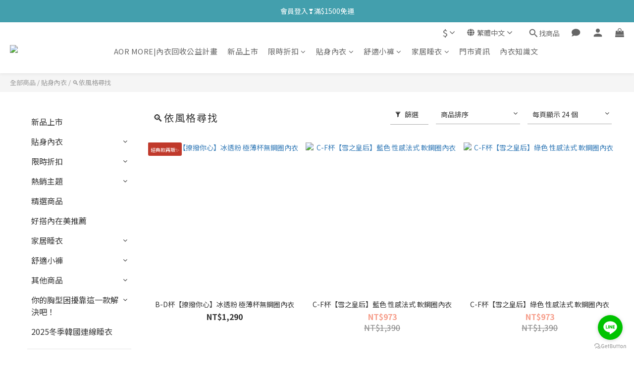

--- FILE ---
content_type: text/html; charset=utf-8
request_url: https://www.aormore.com/categories/style
body_size: 93324
content:
<!DOCTYPE html>
<html lang="zh-hant"><head>  <!-- prefetch dns -->
<meta http-equiv="x-dns-prefetch-control" content="on">
<link rel="dns-prefetch" href="https://cdn.shoplineapp.com">
<link rel="preconnect" href="https://cdn.shoplineapp.com" crossorigin>
<link rel="dns-prefetch" href="https://shoplineimg.com">
<link rel="preconnect" href="https://shoplineimg.com">
<link rel="dns-prefetch" href="https://shoplineimg.com">
<link rel="preconnect" href="https://shoplineimg.com" title="image-service-origin">

  <link rel="preload" href="https://cdn.shoplineapp.com/s/javascripts/currencies.js" as="script">





<!-- Wrap what we need here -->


<!-- SEO -->
  
      <title>【依風格分類】尋找妳喜歡的舒適內衣吧-Aor More</title>

      <meta name="keywords" content="透氣內衣,無鋼圈內衣,集中內衣,軟鋼圈內衣,集中,外擴,背肉,副乳,包覆,粗肩帶內衣,蕾絲內衣,純棉內衣,美胸內衣,輕調整內衣,矯正內衣">

      <meta name="description" content="AorMore全系列內衣主打舒服、自在,有許多一穿上就擁有漂亮胸型的系列內衣；期望以內在的力量溫暖陪伴每個妳!不斷的與妳一起「追求更好的自己」。">



<!-- Meta -->
  
      <meta property="og:title" content="【依風格分類】尋找妳喜歡的舒適內衣吧-Aor More"/>

      <meta property="og:url" content="https://www.aormore.com/categories/style">
      <link rel="canonical" href="https://www.aormore.com/categories/style">
      <meta property="og:description" content="AorMore全系列內衣主打舒服、自在,有許多一穿上就擁有漂亮胸型的系列內衣；期望以內在的力量溫暖陪伴每個妳!不斷的與妳一起「追求更好的自己」。"/>

  <meta property="og:image" content="https://img.shoplineapp.com/media/image_clips/5f4f3d0d8e453f003347a5a2/original.png?1599028493"/>



    <script type="application/ld+json">
    {"@context":"https://schema.org","@type":"WebSite","name":"AOR MORE 艾兒莫","url":"https://www.aormore.com"}
    </script>


<!-- locale meta -->


  <meta name="viewport" content="width=device-width, initial-scale=1.0, viewport-fit=cover">
<meta name="mobile-web-app-capable" content="yes">
<meta name="format-detection" content="telephone=no" />
<meta name="google" value="notranslate">

<!-- Shop icon -->
  <link rel="shortcut icon" type="image/png" href="https://img.shoplineapp.com/media/image_clips/5e7b076e87cb20444eb7522c/original.png?1585121133">




<!--- Site Ownership Data -->
    <meta name="google-site-verification" content="bUY1yiuGjzuWcq1QOeTuuCDGwPRporgW871Z_lzzaSQ">
<!--- Site Ownership Data End-->

<!-- Styles -->


        <link rel="stylesheet" media="all" href="https://cdn.shoplineapp.com/assets/lib/bootstrap-3.4.1-4ccbe929d8684c8cc83f72911d02f011655dbd6b146a879612fadcdfa86fa7c7.css" onload="" />

        <link rel="stylesheet" media="print" href="https://cdn.shoplineapp.com/assets/theme_vendor-6eb73ce39fd4a86f966b1ab21edecb479a1d22cae142252ad701407277a4d3be.css" onload="this.media='all'" />


        <link rel="stylesheet" media="print" href="https://cdn.shoplineapp.com/assets/shop-2c8ce8b30f079a0263f27ffd5dfdfce0151366469f06a9a110fb7808a01448e0.css" onload="this.media=&quot;all&quot;" />

            <link rel="stylesheet" media="all" href="https://cdn.shoplineapp.com/assets/v2_themes/ultra_chic/page-categories-cf4c250b9b421bf2574247299724251271e649cd3fc431aaf2e5bc45e30f3a5d.css" onload="" />


    






  <link rel="stylesheet" media="all" href="https://cdn.shoplineapp.com/packs/css/intl_tel_input-0d9daf73.chunk.css" />








<script type="text/javascript">
  window.mainConfig = JSON.parse('{\"sessionId\":\"\",\"merchantId\":\"5e0052ef7c404700349ccea8\",\"appCoreHost\":\"shoplineapp.com\",\"assetHost\":\"https://cdn.shoplineapp.com/packs/\",\"apiBaseUrl\":\"http://shoplineapp.com\",\"eventTrackApi\":\"https://events.shoplytics.com/api\",\"frontCommonsApi\":\"https://front-commons.shoplineapp.com/api\",\"appendToUrl\":\"\",\"env\":\"production\",\"merchantData\":{\"_id\":\"5e0052ef7c404700349ccea8\",\"addon_limit_enabled\":true,\"base_country_code\":\"TW\",\"base_currency\":{\"id\":\"twd\",\"iso_code\":\"TWD\",\"alternate_symbol\":\"NT$\",\"name\":\"New Taiwan Dollar\",\"symbol_first\":true,\"subunit_to_unit\":1},\"base_currency_code\":\"TWD\",\"beta_feature_keys\":[\"criteo\"],\"brand_home_url\":\"https://www.aormore.com\",\"checkout_setting\":{\"enable_membership_autocheck\":true,\"enable_subscription_autocheck\":false,\"enabled_abandoned_cart_notification\":true},\"current_plan_key\":\"basket\",\"current_theme_key\":\"ultra_chic\",\"delivery_option_count\":7,\"enabled_stock_reminder\":true,\"handle\":\"aormore\",\"identifier\":\"85007980\",\"instagram_access_token\":\"IGQWRPQ3kxWk9NVkVwZA0ZAtb05mV1I5YnBRUFBfOEFzTFZAycDRCX2NVdEtLN2dja210UkpBN2M3bi1LYlE4MmttaDR3STdMRlczZAUVnNU9SRmExUV9TZAGRtYW9yTnNNV09IVWhhVWxZAaFlGQQZDZD\",\"instagram_id\":\"3666545976784212\",\"invoice_activation\":\"active\",\"is_image_service_enabled\":true,\"merchant_affiliates\":[{\"_id\":\"66ea9c33908fe50019731a22\",\"configuration\":{\"site\":\"2\",\"shopid\":\"305144\",\"authkey\":\"b65c5277\"},\"affiliate_name\":\"linelive\",\"enabled\":true,\"updated_at\":\"2024-09-18T09:24:03.770Z\",\"created_at\":\"2024-09-18T09:24:03.770Z\"},{\"_id\":\"66ea9c46540492001f9a1a5a\",\"configuration\":{\"site\":\"2\",\"shopid\":\"305144\",\"authkey\":\"b65c5277\"},\"affiliate_name\":\"line\",\"enabled\":true,\"updated_at\":\"2024-09-18T09:24:22.178Z\",\"created_at\":\"2024-09-18T09:24:22.178Z\"}],\"mobile_logo_media_url\":\"https://img.shoplineapp.com/media/image_clips/5e7b0acbe852040024663296/original.png?1585121994\",\"name\":\"AOR MORE 艾兒莫\",\"order_setting\":{\"invoice_activation\":\"active\",\"current_invoice_service_provider\":\"tradevan\",\"short_message_activation\":\"inactive\",\"stock_reminder_activation\":\"true\",\"default_out_of_stock_reminder\":false,\"auto_cancel_expired_orders\":true,\"auto_revert_credit\":true,\"enabled_order_auth_expiry\":true,\"enforce_user_login_on_checkout\":false,\"enabled_abandoned_cart_notification\":true,\"enable_order_split_einvoice_reissue\":true,\"no_duplicate_uniform_invoice\":true,\"checkout_without_email\":false,\"hourly_auto_invoice\":true,\"enabled_location_id\":true,\"enabled_sf_hidden_product_name\":false,\"customer_return_order\":{\"enabled\":false,\"available_return_days\":\"7\"},\"customer_cancel_order\":{\"enabled\":false,\"auto_revert_credit\":false},\"invoice\":{\"tax_id\":\"85007980\",\"oversea_tax_type\":\"5\",\"tax_type\":\"1\",\"n_p_o_b_a_n\":{\"name\":\"財團法人中華民國兒童癌症基金會\",\"code\":\"88888\",\"short_name\":\"兒癌基金會\"}},\"invoice_tradevan\":{\"tax_id\":\"85007980\",\"oversea_tax_type\":\"2\",\"tax_type\":\"1\",\"n_p_o_b_a_n\":{\"name\":\"財團法人中華民國兒童癌症基金會\",\"code\":\"88888\",\"short_name\":\"兒癌基金會\",\"tax_id\":\"04140854\",\"county\":\"臺北市\"},\"source\":{\"business_group_code\":\"SL85007980\",\"business_type_code\":\"SLEC1\"},\"zero_tax_reason\":\"71\"},\"line_messenging\":{\"status\":\"active\"},\"facebook_messenging\":{\"status\":\"inactive\"},\"status_update_sms\":{\"status\":\"active\"},\"private_info_handle\":{\"enabled\":false,\"custom_fields_enabled\":false}},\"payment_method_count\":8,\"product_setting\":{\"enabled_show_member_price\":true,\"enabled_product_review\":true,\"variation_display\":\"swatches\",\"price_range_enabled\":true,\"enabled_pos_product_customized_price\":false,\"enabled_pos_product_price_tier\":false,\"preorder_add_to_cart_button_display\":\"depend_on_stock\",\"pos_product_channel_price_status\":\"off\",\"enabled_pos_pinned_product\":true},\"promotion_setting\":{\"one_coupon_limit_enabled\":true,\"show_promotion_reminder\":true,\"show_coupon\":true,\"multi_order_discount_strategy\":\"order_or_tier_promotion\",\"order_promotions_ignore_exclude_product\":true,\"order_gift_exclude_credit_and_point\":true,\"order_gift_threshold_mode\":\"after_all_discounts\",\"order_free_shipping_threshold_mode\":\"after_all_discounts\",\"category_item_gift_threshold_mode\":\"before_discounts\",\"category_item_free_shipping_threshold_mode\":\"before_discounts\"},\"rollout_keys\":[\"2FA_google_authenticator\",\"3_layer_category\",\"3_layer_navigation\",\"3_layer_variation\",\"711_CB_13countries\",\"711_CB_pickup_TH\",\"711_c2b_report_v2\",\"711_cross_delivery\",\"AdminCancelRecurringSubscription_V1\",\"MC_WA_Template_Management\",\"MC_manual_order\",\"MO_Apply_Coupon_Code\",\"StaffCanBeDeleted_V1\",\"SummaryStatement_V1\",\"UTM_export\",\"UTM_register\",\"abandoned_cart_notification\",\"add_system_fontstyle\",\"add_to_cart_revamp\",\"addon_products_limit_10\",\"addon_products_limit_unlimited\",\"addon_quantity\",\"address_format_batch2\",\"address_format_jp\",\"address_format_my\",\"address_format_us\",\"address_format_vn\",\"admin_app_extension\",\"admin_clientele_profile\",\"admin_custom_domain\",\"admin_image_service\",\"admin_logistic_bank_account\",\"admin_manual_order\",\"admin_realtime\",\"admin_vietnam_dong\",\"admin_whitelist_ip\",\"adminapp_order_form\",\"adminapp_wa_contacts_list\",\"ads_system_new_tab\",\"advanced_menu_app\",\"adyen_my_sc\",\"affiliate_by_product\",\"affiliate_dashboard\",\"affiliate_kol_report\",\"affiliate_kol_report_appstore\",\"alipay_hk_sc\",\"amazon_product_review\",\"android_pos_agent_clockin_n_out\",\"android_pos_purchase_order_partial_in_storage\",\"android_pos_save_send_receipt\",\"android_pos_v2_force_upgrade_version_1-50-0_date_2025-08-30\",\"app_categories_filtering\",\"app_multiplan\",\"app_subscription_prorated_billing\",\"apply_multi_order_discount\",\"apps_store\",\"apps_store_blog\",\"apps_store_fb_comment\",\"apps_store_wishlist\",\"appstore_free_trial\",\"archive_order_data\",\"archive_order_ui\",\"assign_products_to_category\",\"auth_flow_revamp\",\"auto_credit\",\"auto_credit_notify\",\"auto_credit_percentage\",\"auto_credit_recurring\",\"auto_reply_comment\",\"auto_reply_fb\",\"auto_save_sf_plus_address\",\"availability_buy_online_pickup_instore\",\"availability_preview_buy_online_pickup_instore\",\"back_in_stock_appstore\",\"back_in_stock_notify\",\"basket_comparising_link_CNY\",\"basket_comparising_link_HKD\",\"basket_comparising_link_TWD\",\"basket_invoice_field\",\"basket_pricing_page_cny\",\"basket_pricing_page_hkd\",\"basket_pricing_page_myr\",\"basket_pricing_page_sgd\",\"basket_pricing_page_thb\",\"basket_pricing_page_twd\",\"basket_pricing_page_usd\",\"basket_pricing_page_vnd\",\"basket_subscription_coupon\",\"basket_subscription_email\",\"bianco_setting\",\"bidding_select_product\",\"bing_ads\",\"birthday_format_v2\",\"block_gtm_for_lighthouse\",\"blog\",\"blog_app\",\"blog_revamp_admin\",\"blog_revamp_admin_category\",\"blog_revamp_doublewrite\",\"blog_revamp_related_products\",\"blog_revamp_shop_category\",\"blog_revamp_singleread\",\"breadcrumb\",\"broadcast_addfilter\",\"broadcast_advanced_filters\",\"broadcast_analytics\",\"broadcast_center\",\"broadcast_clone\",\"broadcast_email_html\",\"broadcast_facebook_template\",\"broadcast_line_template\",\"broadcast_preset_time\",\"broadcast_to_unsubscribers_sms\",\"broadcast_unsubscribe_email\",\"bulk_action_customer\",\"bulk_action_product\",\"bulk_assign_point\",\"bulk_import_multi_lang\",\"bulk_payment_delivery_setting\",\"bulk_printing_labels_711C2C\",\"bulk_update_dynamic_fields\",\"bulk_update_job\",\"bulk_update_new_fields\",\"bulk_update_product_download_with_filter\",\"bulk_update_tag\",\"bulk_update_tag_enhancement\",\"bundle_add_type\",\"bundle_group\",\"bundle_page\",\"bundle_pricing\",\"bundle_promotion_apply_enhancement\",\"bundle_stackable\",\"buy_at_amazon\",\"buy_button\",\"buy_now_button\",\"buyandget_promotion\",\"callback_service\",\"cancel_order_by_customer\",\"cancel_order_by_customer_v2\",\"cart_addon\",\"cart_addon_condition\",\"cart_addon_limit\",\"cart_use_product_service\",\"cart_uuid\",\"category_banner_multiple\",\"category_limit_unlimited\",\"category_sorting\",\"channel_amazon\",\"channel_fb\",\"channel_integration\",\"channel_line\",\"channel_shopee\",\"charge_shipping_fee_by_product_qty\",\"chat_widget\",\"chat_widget_facebook\",\"chat_widget_ig\",\"chat_widget_line\",\"chat_widget_livechat\",\"chat_widget_whatsapp\",\"chatbot_card_carousel\",\"chatbot_card_template\",\"chatbot_image_widget\",\"chatbot_keywords_matching\",\"chatbot_welcome_template\",\"checkout_membercheckbox_toggle\",\"checkout_revamp_v2024\",\"checkout_setting\",\"cn_pricing_page_2019\",\"combine_orders_app\",\"comment_list_export\",\"component_h1_tag\",\"connect_new_facebookpage\",\"consolidated_billing\",\"contact_us_mobile\",\"cookie_consent\",\"country_code\",\"coupon_center_back_to_cart\",\"coupon_notification\",\"coupon_v2\",\"create_staff_revamp\",\"credit_amount_condition_hidden\",\"credit_campaign\",\"credit_condition_5_tier_ec\",\"credit_installment_payment_fee_hidden\",\"credit_point_report\",\"credit_point_triggerpoint\",\"crm_email_custom\",\"crm_notify_preview\",\"crm_sms_custom\",\"crm_sms_notify\",\"cross_shop_tracker\",\"custom_css\",\"custom_cvs_tw\",\"custom_home_delivery_tw\",\"custom_notify\",\"custom_order_export\",\"customer_advanced_filter\",\"customer_coupon\",\"customer_custom_field_limit_5\",\"customer_data_secure\",\"customer_edit\",\"customer_export_v2\",\"customer_group\",\"customer_group_analysis\",\"customer_group_broadcast\",\"customer_group_filter_p2\",\"customer_group_filter_p3\",\"customer_group_regenerate\",\"customer_group_sendcoupon\",\"customer_group_smartrfm_filter\",\"customer_import_50000_failure_report\",\"customer_import_v2\",\"customer_import_v3\",\"customer_list\",\"customer_new_report\",\"customer_referral\",\"customer_referral_notify\",\"customer_search_match\",\"customer_tag\",\"dashboard_v2\",\"dashboard_v2_revamp\",\"date_picker_v2\",\"deep_link_support_linepay\",\"deep_link_support_payme\",\"deep_search\",\"default_theme_ultrachic\",\"delivery_time\",\"delivery_time_with_quantity\",\"delivery_with_emap\",\"design_submenu\",\"dev_center_app_store\",\"disable_footer_brand\",\"disable_old_upgrade_reminder\",\"domain_applicable\",\"doris_bien_setting\",\"dusk_setting\",\"dynamic_shipping_rate_refactor\",\"ec_order_unlimit\",\"ecpay_expirydate\",\"ecpay_payment_gateway\",\"edit_order_promotion_applied_creditpoint\",\"einvoice_bulk_update\",\"einvoice_edit\",\"einvoice_list_by_day\",\"einvoice_newlogic\",\"einvoice_tradevan\",\"email_credit_expire_notify\",\"email_custom\",\"email_member_forget_password_notify\",\"email_member_register_notify\",\"email_order_notify\",\"email_verification\",\"enable_body_script\",\"enable_calculate_api_promotion_apply\",\"enable_calculate_api_promotion_filter\",\"enable_cart_api\",\"enable_cart_service\",\"enable_corejs_splitting\",\"enable_lazysizes_image_tag\",\"enable_new_css_bundle\",\"enable_order_status_callback_revamp_for_promotion\",\"enable_order_status_callback_revamp_for_storefront\",\"enable_promotion_usage_record\",\"enable_shopjs_splitting\",\"enhanced_catalog_feed\",\"exclude_product\",\"exclude_product_v2\",\"execute_shipment_permission\",\"export_inventory_report_v2\",\"express_cart\",\"express_checkout_pages\",\"extend_reminder\",\"facebook_ads\",\"facebook_dia\",\"facebook_line_promotion_notify\",\"facebook_login\",\"facebook_messenger_subscription\",\"facebook_notify\",\"facebook_pixel_manager\",\"fb_1on1_chat\",\"fb_broadcast\",\"fb_broadcast_sc\",\"fb_broadcast_sc_p2\",\"fb_comment_app\",\"fb_entrance_optimization\",\"fb_feed_unlimit\",\"fb_group\",\"fb_menu\",\"fb_messenger_onetime_notification\",\"fb_multi_category_feed\",\"fb_offline_conversions_api\",\"fb_pixel_matching\",\"fb_pixel_v2\",\"fb_post_management\",\"fb_product_set\",\"fb_quick_signup_link\",\"fb_shop_now_button\",\"fb_ssapi\",\"fb_sub_button\",\"fb_welcome_msg\",\"fbe_oe\",\"fbe_shop\",\"fbe_v2\",\"fbe_v2_edit\",\"feature_alttag_phase1\",\"feature_alttag_phase2\",\"flash_price_campaign\",\"fm_order_receipt\",\"fmt_c2c_newlabel\",\"fmt_revision\",\"footer_brand\",\"footer_builder\",\"footer_builder_new\",\"form_builder\",\"form_builder_access\",\"form_builder_user_management\",\"form_builder_v2_elements\",\"form_builder_v2_receiver\",\"form_builder_v2_report\",\"freeshipping_promotion_condition\",\"get_coupon\",\"get_promotions_by_cart\",\"gift_promotion_condition\",\"gift_shipping_promotion_discount_condition\",\"gifts_limit_10\",\"gifts_limit_unlimited\",\"gmv_revamp\",\"godaddy\",\"google_ads_api\",\"google_ads_manager\",\"google_analytics_4\",\"google_analytics_manager\",\"google_content_api\",\"google_dynamic_remarketing_tag\",\"google_enhanced_conversions\",\"google_preorder_feed\",\"google_product_category_3rdlayer\",\"google_recaptcha\",\"google_remarketing_manager\",\"google_signup_login\",\"google_tag_manager\",\"gp_tw_sc\",\"group_url_bind_post_live\",\"h2_tag_phase1\",\"hct_logistics_bills_report\",\"hidden_product\",\"hidden_product_p2\",\"hide_credit_point_record_balance\",\"hide_theme_bianco_whitelist\",\"hide_theme_sangria_whitelist\",\"hk_pricing_page_2019\",\"hkd_pricing_page_disabled_2020\",\"ig_browser_notify\",\"ig_live\",\"ig_login_entrance\",\"ig_new_api\",\"image_gallery\",\"image_gallery_p2\",\"image_host_by_region\",\"image_limit_100000\",\"image_limit_30000\",\"image_widget_mobile\",\"inbox_manual_order\",\"inbox_send_cartlink\",\"increase_variation_limit\",\"instagram_create_post\",\"instagram_post_sales\",\"instant_order_form\",\"integrated_label_711\",\"integrated_sfexpress\",\"integration_one\",\"inventory_change_reason\",\"inventory_search_v2\",\"job_api_products_export\",\"job_api_user_export\",\"job_product_import\",\"jquery_v3\",\"kingsman_v2_setting\",\"layout_engine_service_kingsman_blogs\",\"layout_engine_service_kingsman_member_center\",\"layout_engine_service_kingsman_promotions\",\"line_1on1_chat\",\"line_abandon_notification\",\"line_ads_tag\",\"line_broadcast\",\"line_ec\",\"line_in_chat_shopping\",\"line_live\",\"line_login\",\"line_login_mobile\",\"line_point_cpa_tag\",\"line_shopping_new_fields\",\"line_signup\",\"live_after_keyword\",\"live_ai_tag_comments\",\"live_announce_bids\",\"live_announce_buyer\",\"live_bidding\",\"live_broadcast_v2\",\"live_bulk_checkoutlink\",\"live_bulk_edit\",\"live_checkout_notification\",\"live_checkout_notification_all\",\"live_checkout_notification_message\",\"live_comment_discount\",\"live_comment_robot\",\"live_create_product_v2\",\"live_crosspost\",\"live_dashboard_product\",\"live_event_discount\",\"live_exclusive_price\",\"live_fb_group\",\"live_fhd_video\",\"live_general_settings\",\"live_group_event\",\"live_host_panel\",\"live_ig_messenger_broadcast\",\"live_ig_product_recommend\",\"live_im_switch\",\"live_keyword_switch\",\"live_line_broadcast\",\"live_line_management\",\"live_line_multidisplay\",\"live_luckydraw_enhancement\",\"live_messenger_broadcast\",\"live_order_block\",\"live_print_advanced\",\"live_product_recommend\",\"live_shopline_announcement\",\"live_shopline_beauty_filter\",\"live_shopline_keyword\",\"live_shopline_product_card\",\"live_shopline_view\",\"live_shopline_view_marquee\",\"live_show_storefront_facebook\",\"live_show_storefront_shopline\",\"live_stream_settings\",\"locale_revamp\",\"lock_cart_sc_product\",\"logistic_bill_v2_711_b2c\",\"logistic_bill_v2_711_c2c\",\"logo_favicon\",\"luckydraw_products\",\"luckydraw_qualification\",\"manual_activation\",\"manual_order\",\"manual_order_7-11\",\"manual_order_ec_to_sc\",\"manually_bind_post\",\"marketing_affiliate\",\"marketing_affiliate_p2\",\"mc-history-instant\",\"mc_711crossborder\",\"mc_ad_tag\",\"mc_assign_message\",\"mc_auto_bind_member\",\"mc_autoreply_cotent\",\"mc_autoreply_question\",\"mc_autoreply_trigger\",\"mc_broadcast\",\"mc_broadcast_v2\",\"mc_bulk_read\",\"mc_chatbot_template\",\"mc_delete_message\",\"mc_edit_cart\",\"mc_history_instant\",\"mc_history_post\",\"mc_im\",\"mc_inbox_autoreply\",\"mc_input_status\",\"mc_instant_notifications\",\"mc_invoicetitle_optional\",\"mc_keyword_autotagging\",\"mc_line_broadcast\",\"mc_line_broadcast_all_friends\",\"mc_line_cart\",\"mc_logistics_hct\",\"mc_logistics_tcat\",\"mc_manage_blacklist\",\"mc_mark_todo\",\"mc_new_menu\",\"mc_phone_tag\",\"mc_reminder_unpaid\",\"mc_reply_pic\",\"mc_setting_message\",\"mc_setting_orderform\",\"mc_shop_message_refactor\",\"mc_smart_advice\",\"mc_sort_waitingtime\",\"mc_sort_waitingtime_new\",\"mc_tw_invoice\",\"media_gcp_upload\",\"member_center_profile_revamp\",\"member_import_notify\",\"member_info_reward\",\"member_info_reward_subscription\",\"member_password_setup_notify\",\"member_points\",\"member_points_notify\",\"member_price\",\"membership_tier_double_write\",\"membership_tier_notify\",\"membership_tiers\",\"memebr_center_point_credit_revamp\",\"menu_limit_100\",\"menu_limit_unlimited\",\"merchant_automatic_payment_setting\",\"message_center_v3\",\"message_revamp\",\"mo_remove_discount\",\"mobile_and_email_signup\",\"mobile_signup_p2\",\"modularize_address_format\",\"molpay_credit_card\",\"multi_lang\",\"multicurrency\",\"my_pricing_page_2019\",\"myapp_reauth_alert\",\"myr_pricing_page_disabled_2020\",\"new_app_subscription\",\"new_layout_for_mobile_and_pc\",\"new_onboarding_flow\",\"new_return_management\",\"new_settings_apply_all_promotion\",\"new_signup_flow\",\"new_sinopac_3d\",\"notification_custom_sending_time\",\"npb_theme_philia\",\"npb_widget_font_size_color\",\"ob_revamp\",\"ob_sgstripe\",\"ob_twecpay\",\"oceanpay\",\"old_fbe_removal\",\"onboarding_basketplan\",\"onboarding_handle\",\"one_new_filter\",\"one_page_store\",\"one_page_store_1000\",\"one_page_store_checkout\",\"one_page_store_clone\",\"one_page_store_product_set\",\"online_credit_redemption_toggle\",\"online_store_design\",\"online_store_design_setup_guide_basketplan\",\"order_add_to_cart\",\"order_archive_calculation_revamp_crm_amount\",\"order_archive_calculation_revamp_crm_member\",\"order_archive_product_testing\",\"order_archive_testing\",\"order_archive_testing_crm\",\"order_archive_testing_order_details\",\"order_archive_testing_return_order\",\"order_confirmation_slip_upload\",\"order_custom_field_limit_5\",\"order_custom_notify\",\"order_decoupling_product_revamp\",\"order_discount_stackable\",\"order_export_366day\",\"order_export_v2\",\"order_filter_shipped_date\",\"order_message_broadcast\",\"order_new_source\",\"order_promotion_split\",\"order_search_custom_field\",\"order_search_sku\",\"order_select_across_pages\",\"order_sms_notify\",\"order_split\",\"order_status_non_automation\",\"order_status_tag_color\",\"order_tag\",\"orderemail_new_logic\",\"other_custom_notify\",\"out_of_stock_order\",\"page_builder_revamp\",\"page_builder_revamp_theme_setting\",\"page_builder_revamp_theme_setting_initialized\",\"page_builder_section_cache_enabled\",\"page_builder_widget_accordion\",\"page_builder_widget_blog\",\"page_builder_widget_category\",\"page_builder_widget_collage\",\"page_builder_widget_countdown\",\"page_builder_widget_custom_liquid\",\"page_builder_widget_instagram\",\"page_builder_widget_product_text\",\"page_builder_widget_subscription\",\"page_builder_widget_video\",\"page_limit_unlimited\",\"page_view_cache\",\"pakpobox\",\"partial_free_shipping\",\"payme\",\"payment_condition\",\"payment_fee_config\",\"payment_image\",\"payment_slip_notify\",\"paypal_upgrade\",\"pdp_image_lightbox\",\"pdp_image_lightbox_icon\",\"pending_subscription\",\"philia_setting\",\"pickup_remember_store\",\"plp_label_wording\",\"plp_product_seourl\",\"plp_variation_selector\",\"plp_wishlist\",\"point_campaign\",\"point_redeem_to_cash\",\"pos_only_product_settings\",\"pos_retail_store_price\",\"pos_setup_guide_basketplan\",\"post_cancel_connect\",\"post_commerce_stack_comment\",\"post_fanpage_luckydraw\",\"post_fb_group\",\"post_general_setting\",\"post_lock_pd\",\"post_sales_dashboard\",\"postsale_auto_reply\",\"postsale_create_post\",\"postsale_ig_auto_reply\",\"postsales_connect_multiple_posts\",\"preorder_limit\",\"preset_publish\",\"product_available_time\",\"product_cost_permission\",\"product_feed_info\",\"product_feed_manager_availability\",\"product_feed_revamp\",\"product_index_v2\",\"product_info\",\"product_limit_1000\",\"product_limit_unlimited\",\"product_log_v2\",\"product_page_limit_10\",\"product_quantity_update\",\"product_recommendation_abtesting\",\"product_revamp_doublewrite\",\"product_revamp_singleread\",\"product_review_import\",\"product_review_import_installable\",\"product_review_plp\",\"product_review_reward\",\"product_search\",\"product_set_revamp\",\"product_set_v2_enhancement\",\"product_stock\",\"product_summary\",\"promotion_blacklist\",\"promotion_filter_by_date\",\"promotion_first_purchase\",\"promotion_hour\",\"promotion_limit_10\",\"promotion_limit_100\",\"promotion_limit_unlimited\",\"promotion_minitem\",\"promotion_page\",\"promotion_page_reminder\",\"promotion_page_seo_button\",\"promotion_record_archive_test\",\"promotion_reminder\",\"promotion_revamp_phase1-1\",\"purchase_limit_campaign\",\"quick_answer\",\"recaptcha_reset_pw\",\"redirect_301_settings\",\"rejected_bill_reminder\",\"remove_fblike_sc\",\"repay_cookie\",\"replace_janus_interface\",\"replace_lms_old_oa_interface\",\"reports\",\"revert_credit\",\"revert_credit_p2\",\"revert_credit_status\",\"sales_dashboard\",\"sangria_setting\",\"sc_advanced_keyword\",\"sc_ai_chat_analysis\",\"sc_ai_suggested_reply\",\"sc_alipay_standard\",\"sc_atm\",\"sc_auto_bind_member\",\"sc_autodetect_address\",\"sc_autodetect_paymentslip\",\"sc_autoreply_icebreaker\",\"sc_broadcast_permissions\",\"sc_clearcart\",\"sc_clearcart_all\",\"sc_comment_label\",\"sc_comment_list\",\"sc_conversations_statistics_sunset\",\"sc_download_adminapp\",\"sc_facebook_broadcast\",\"sc_facebook_live\",\"sc_fb_ig_subscription\",\"sc_gpt_chatsummary\",\"sc_gpt_content_generator\",\"sc_gpt_knowledge_base\",\"sc_group_pm_commentid\",\"sc_group_webhook\",\"sc_intercom\",\"sc_keywords\",\"sc_line_live_pl\",\"sc_list_search\",\"sc_live_line\",\"sc_lock_inventory\",\"sc_manual_order\",\"sc_mc_settings\",\"sc_mo_711emap\",\"sc_order_unlimit\",\"sc_outstock_msg\",\"sc_overall_statistics\",\"sc_overall_statistics_api_v3\",\"sc_overall_statistics_v2\",\"sc_pickup\",\"sc_post_feature\",\"sc_product_set\",\"sc_product_variation\",\"sc_sidebar\",\"sc_similar_question_replies\",\"sc_slp_subscription_promotion\",\"sc_standard\",\"sc_store_pickup\",\"sc_wa_contacts_list\",\"sc_wa_message_report\",\"sc_wa_permissions\",\"scheduled_home_page\",\"search_function_image_gallery\",\"security_center\",\"select_all_customer\",\"select_all_inventory\",\"send_coupon_notification\",\"session_expiration_period\",\"setup_guide_basketplan\",\"sfexpress_centre\",\"sfexpress_eflocker\",\"sfexpress_service\",\"sfexpress_store\",\"sg_onboarding_currency\",\"share_cart_link\",\"shop_builder_plp\",\"shop_category_filter\",\"shop_category_filter_bulk_action\",\"shop_product_search_rate_limit\",\"shop_related_recaptcha\",\"shop_template_advanced_setting\",\"shopback_cashback\",\"shopline_captcha\",\"shopline_email_captcha\",\"shopline_product_reviews\",\"shoplytics_api_ordersales_v4\",\"shoplytics_api_psa_wide_table\",\"shoplytics_benchmark\",\"shoplytics_broadcast_api_v3\",\"shoplytics_channel_store_permission\",\"shoplytics_credit_analysis\",\"shoplytics_customer_refactor_api_v3\",\"shoplytics_date_picker_v2\",\"shoplytics_event_realtime_refactor_api_v3\",\"shoplytics_events_api_v3\",\"shoplytics_export_flex\",\"shoplytics_homepage_v2\",\"shoplytics_invoices_api_v3\",\"shoplytics_lite\",\"shoplytics_membership_tier_growth\",\"shoplytics_orders_api_v3\",\"shoplytics_ordersales_v3\",\"shoplytics_payments_api_v3\",\"shoplytics_pro\",\"shoplytics_product_revamp_api_v3\",\"shoplytics_promotions_api_v3\",\"shoplytics_psa_multi_stores_export\",\"shoplytics_psa_sub_categories\",\"shoplytics_rfim_enhancement_v3\",\"shoplytics_session_metrics\",\"shoplytics_staff_api_v3\",\"shoplytics_to_hd\",\"shopping_session_enabled\",\"signin_register_revamp\",\"skya_setting\",\"sl_admin_inventory_count\",\"sl_admin_inventory_transfer\",\"sl_admin_purchase_order\",\"sl_admin_supplier\",\"sl_logistics_bulk_action\",\"sl_logistics_fmt_freeze\",\"sl_logistics_modularize\",\"sl_payment_alipay\",\"sl_payment_cc\",\"sl_payment_standard_v2\",\"sl_payment_type_check\",\"sl_payments_apple_pay\",\"sl_payments_cc_promo\",\"sl_payments_my_cc\",\"sl_payments_my_fpx\",\"sl_payments_sg_cc\",\"sl_payments_tw_cc\",\"sl_pos\",\"sl_pos_SHOPLINE_Payments_tw\",\"sl_pos_admin\",\"sl_pos_admin_cancel_order\",\"sl_pos_admin_delete_order\",\"sl_pos_admin_inventory_transfer\",\"sl_pos_admin_order_archive_testing\",\"sl_pos_admin_purchase_order\",\"sl_pos_admin_register_shift\",\"sl_pos_admin_staff\",\"sl_pos_agent_by_channel\",\"sl_pos_agent_clockin_n_out\",\"sl_pos_agent_performance\",\"sl_pos_android_A4_printer\",\"sl_pos_android_check_cart_items_with_local_db\",\"sl_pos_android_order_reduction\",\"sl_pos_android_receipt_enhancement\",\"sl_pos_app_order_archive_testing\",\"sl_pos_app_transaction_filter_enhance\",\"sl_pos_apps_store\",\"sl_pos_bugfender_log_reduction\",\"sl_pos_bulk_import_update_enhancement\",\"sl_pos_cetustek_einvoice_report\",\"sl_pos_check_duplicate_create_order\",\"sl_pos_claim_coupon\",\"sl_pos_convert_order_to_cart_by_snapshot\",\"sl_pos_credit_redeem\",\"sl_pos_customerID_duplicate_check\",\"sl_pos_customer_info_enhancement\",\"sl_pos_customer_product_preference\",\"sl_pos_customized_price\",\"sl_pos_disable_touchid_unlock\",\"sl_pos_discount\",\"sl_pos_drawer\",\"sl_pos_einvoice_alert\",\"sl_pos_einvoice_refactor\",\"sl_pos_feature_permission\",\"sl_pos_force_upgrade_1-109-0\",\"sl_pos_force_upgrade_1-110-1\",\"sl_pos_free_gifts_promotion\",\"sl_pos_from_Swift_to_OC\",\"sl_pos_iOS_A4_printer\",\"sl_pos_iOS_app_transaction_filter_enhance\",\"sl_pos_iOS_cashier_revamp_cart\",\"sl_pos_iOS_cashier_revamp_product_list\",\"sl_pos_iPadOS_version_upgrade_remind_16_0_0\",\"sl_pos_initiate_couchbase\",\"sl_pos_inventory_count\",\"sl_pos_inventory_count_difference_reason\",\"sl_pos_inventory_count_for_selected_products\",\"sl_pos_inventory_feature_module\",\"sl_pos_inventory_transfer_app_can_create_note_date\",\"sl_pos_inventory_transfer_insert_enhancement\",\"sl_pos_inventory_transfer_request\",\"sl_pos_invoice_carrier_scan\",\"sl_pos_invoice_product_name_filter\",\"sl_pos_invoice_swiftUI_revamp\",\"sl_pos_invoice_toast_show\",\"sl_pos_ios_receipt_info_enhancement\",\"sl_pos_ios_small_label_enhancement\",\"sl_pos_ios_version_upgrade_remind\",\"sl_pos_itc\",\"sl_pos_logo_terms_and_condition\",\"sl_pos_member_points\",\"sl_pos_member_price\",\"sl_pos_multiple_payments\",\"sl_pos_new_report_customer_analysis\",\"sl_pos_new_report_daily_payment_methods\",\"sl_pos_new_report_overview\",\"sl_pos_new_report_product_preorder\",\"sl_pos_new_report_transaction_detail\",\"sl_pos_no_minimum_age\",\"sl_pos_one_einvoice_setting\",\"sl_pos_order_reduction\",\"sl_pos_order_refactor_admin\",\"sl_pos_order_upload_using_pos_service\",\"sl_pos_partial_return\",\"sl_pos_password_setting_refactor\",\"sl_pos_payment\",\"sl_pos_payment_method_picture\",\"sl_pos_payment_method_prioritized_and_hidden\",\"sl_pos_payoff_preorder\",\"sl_pos_pin_products\",\"sl_pos_price_by_channel\",\"sl_pos_product_add_to_cart_refactor\",\"sl_pos_product_set\",\"sl_pos_product_variation_ui\",\"sl_pos_promotion\",\"sl_pos_promotion_by_channel\",\"sl_pos_purchase_order_onlinestore\",\"sl_pos_purchase_order_partial_in_storage\",\"sl_pos_receipt_enhancement\",\"sl_pos_receipt_information\",\"sl_pos_receipt_preorder_return_enhancement\",\"sl_pos_receipt_setting_by_channel\",\"sl_pos_receipt_swiftUI_revamp\",\"sl_pos_register_shift\",\"sl_pos_report_shoplytics_psi\",\"sl_pos_revert_credit\",\"sl_pos_save_send_receipt\",\"sl_pos_shopline_payment_invoice_new_flow\",\"sl_pos_show_coupon\",\"sl_pos_stock_refactor\",\"sl_pos_supplier_refactor\",\"sl_pos_terminal_bills\",\"sl_pos_terminal_settlement\",\"sl_pos_terminal_tw\",\"sl_pos_toast_revamp\",\"sl_pos_transaction_conflict\",\"sl_pos_transaction_view_admin\",\"sl_pos_transfer_onlinestore\",\"sl_pos_user_permission\",\"sl_pos_variation_setting_refactor\",\"sl_purchase_order_search_create_enhancement\",\"slp_bank_promotion\",\"slp_product_subscription\",\"slp_remember_credit_card\",\"slp_swap\",\"smart_omo_appstore\",\"smart_product_recommendation\",\"smart_product_recommendation_plus\",\"smart_product_recommendation_regular\",\"smart_recommended_related_products\",\"sms_broadcast\",\"sms_custom\",\"sms_with_shop_name\",\"social_channel_revamp\",\"social_channel_user\",\"social_name_in_order\",\"split_order_applied_creditpoint\",\"sso_lang_th\",\"sso_lang_vi\",\"staff_elasticsearch\",\"staff_limit_5\",\"staff_limit_unlimited\",\"staff_service_migration\",\"static_resource_host_by_region\",\"stop_slp_approvedemail\",\"store_pick_up\",\"storefront_app_extension\",\"storefront_return\",\"stripe_3d_secure\",\"stripe_3ds_cny\",\"stripe_3ds_hkd\",\"stripe_3ds_myr\",\"stripe_3ds_sgd\",\"stripe_3ds_thb\",\"stripe_3ds_usd\",\"stripe_3ds_vnd\",\"stripe_google_pay\",\"stripe_payment_intents\",\"stripe_radar\",\"stripe_subscription_my_account\",\"structured_data\",\"studio_livestream\",\"sub_sgstripe\",\"subscription_config_edit\",\"subscription_config_edit_delivery_payment\",\"subscription_currency\",\"subscription_order_expire_notify\",\"subscription_order_notify\",\"subscription_product\",\"subscription_promotion\",\"tappay_3D_secure\",\"tappay_sdk_v2_3_2\",\"tappay_sdk_v3\",\"tax_inclusive_setting\",\"taxes_settings\",\"tcat_711pickup_sl_logisitics\",\"tcat_logistics_bills_report\",\"tcat_newlabel\",\"th_pricing_page_2020\",\"thb_pricing_page_disabled_2020\",\"theme_bianco\",\"theme_doris_bien\",\"theme_kingsman_v2\",\"theme_level_3\",\"theme_sangria\",\"theme_ultrachic\",\"tier_birthday_credit\",\"tier_member_points\",\"tier_member_price\",\"tier_reward_app_availability\",\"tier_reward_app_p2\",\"tier_reward_credit\",\"tnc-checkbox\",\"toggle_mobile_category\",\"tw_app_shopback_cashback\",\"tw_fm_sms\",\"tw_pricing_page_2019\",\"tw_stripe_subscription\",\"twd_pricing_page_disabled_2020\",\"uc_integration\",\"uc_v2_endpoints\",\"ultra_setting\",\"unified_admin\",\"use_ngram_for_order_search\",\"user_center_social_channel\",\"user_credits\",\"variant_image_selector\",\"variant_saleprice_cost_weight\",\"variation_label_swatches\",\"varm_setting\",\"vn_pricing_page_2020\",\"vnd_pricing_page_disabled_2020\",\"wa_broadcast_customer_group\",\"wa_system_template\",\"wa_template_custom_content\",\"whatsapp_accept_marketing\",\"whatsapp_catalog\",\"whatsapp_extension\",\"whatsapp_order_form\",\"whatsapp_orderstatus_toggle\",\"wishlist_app\",\"yahoo_dot\",\"youtube_live_shopping\",\"zotabox_installable\"],\"shop_default_home_url\":\"https://aormore.shoplineapp.com\",\"shop_status\":\"open\",\"show_sold_out\":true,\"sl_payment_merchant_id\":\"1332754798310719488\",\"supported_languages\":[\"en\",\"zh-hant\"],\"tags\":[\"fashion\"],\"time_zone\":\"Asia/Taipei\",\"updated_at\":\"2026-01-20T11:43:54.662Z\",\"user_setting\":{\"_id\":\"5e0052efe009688b11c7d86a\",\"created_at\":\"2019-12-23T05:38:55.567Z\",\"data\":{\"general_fields\":[{\"type\":\"gender\",\"options\":{\"order\":{\"include\":\"true\",\"required\":\"false\"},\"signup\":{\"include\":\"true\",\"required\":\"false\"},\"profile\":{\"include\":\"true\",\"required\":\"false\"}}},{\"type\":\"birthday\",\"options\":{\"order\":{\"include\":\"true\",\"required\":\"false\"},\"signup\":{\"include\":\"true\",\"required\":\"true\"},\"profile\":{\"include\":\"true\",\"required\":\"true\"}}}],\"minimum_age_limit\":\"13\",\"custom_fields\":[{\"type\":\"text\",\"name_translations\":{\"zh-hant\":\"居住縣市\"},\"hint_translations\":{\"zh-hant\":\"\"},\"options\":{\"order\":{\"include\":\"true\",\"required\":\"false\"},\"signup\":{\"include\":\"true\",\"required\":\"true\"},\"profile\":{\"include\":\"true\",\"required\":\"false\"}},\"field_id\":\"62610a722461ea000fc65d04\",\"member_info_reward\":\"true\"}],\"signup_method\":\"email_and_mobile\",\"sms_verification\":{\"status\":\"true\",\"supported_countries\":[\"*\"]},\"facebook_login\":{\"status\":\"inactive\",\"app_id\":\"253108785703002\"},\"google_login\":{\"status\":\"active\",\"client_id\":\"608618474768-9smeefnh74gqolevti113smfjpnt2919.apps.googleusercontent.com\",\"client_secret\":\"GOCS***************************YZh2\"},\"enable_facebook_comment\":{\"status\":\"active\"},\"facebook_comment\":\"\",\"line_login\":{\"status\":\"active\"},\"recaptcha_signup\":{\"status\":\"true\",\"site_key\":\"6LelyQUpAAAAAP5wvR20VWmcXDJJfKZK8jACOgfT\"},\"email_verification\":{\"status\":\"false\"},\"login_with_verification\":{\"status\":\"false\"},\"upgrade_reminder\":{\"status\":\"inactive\"},\"enable_member_point\":true,\"enable_user_credit\":true,\"birthday_format\":\"YYYY/MM/DD\",\"send_birthday_credit_period\":\"monthly\",\"member_info_reward\":{\"enabled\":true,\"reward_on\":[\"email\",\"mobile_phone\",\"birthday\",\"name\"],\"subscription_reward_on\":[],\"coupons\":{\"enabled\":true,\"promotion_ids\":[\"65968be5b62be8000e1bce56\"]}},\"enable_age_policy\":true,\"force_complete_info\":false,\"user_credit_expired\":{\"sms\":{\"status\":\"inactive\"},\"email\":{\"status\":\"active\"},\"line_mes_api\":{\"status\":\"inactive\"}},\"member_info_reward_coupon\":{\"sms\":{\"status\":\"active\"},\"email\":{\"status\":\"active\"},\"line_mes_api\":{\"status\":\"inactive\"}}},\"item_type\":\"\",\"key\":\"users\",\"name\":null,\"owner_id\":\"5e0052ef7c404700349ccea8\",\"owner_type\":\"Merchant\",\"publish_status\":\"published\",\"status\":\"active\",\"updated_at\":\"2025-02-06T01:51:46.744Z\",\"value\":null}},\"localeData\":{\"loadedLanguage\":{\"name\":\"繁體中文\",\"code\":\"zh-hant\"},\"supportedLocales\":[{\"name\":\"English\",\"code\":\"en\"},{\"name\":\"繁體中文\",\"code\":\"zh-hant\"}]},\"currentUser\":null,\"themeSettings\":{\"theme_color\":\"rebel.barebone\",\"mobile_categories_removed\":false,\"categories_collapsed\":true,\"mobile_categories_collapsed\":true,\"image_fill\":true,\"hide_language_selector\":false,\"is_multicurrency_enabled\":true,\"show_promotions_on_product\":true,\"enabled_quick_cart\":true,\"opens_in_new_tab\":false,\"category_page\":\"24\",\"enabled_sort_by_sold\":true,\"goto_top\":true,\"buy_now_button\":{\"enabled\":true,\"color\":\"981E2C\"},\"plp_wishlist\":false,\"messages_enabled\":true,\"page_background\":\"ffffff\",\"page_text\":\"333333\",\"page_text_link\":\"3493fb\",\"announcement_background\":\"439fad\",\"announcement_text\":\"FFFFFF\",\"header_background\":\"ffffff\",\"header_text\":\"666666\",\"header_icon\":\"666666\",\"primary_background\":\"f69e8b\",\"primary_text\":\"ffffff\",\"buy_now_background\":\"a70606\",\"buy_now_text\":\"FFFFFF\",\"footer_background\":\"FFFFFF\",\"footer_text\":\"666666\",\"footer_icon\":\"666666\",\"copyright_background\":\"F7F7F7\",\"copyright_text\":\"999999\",\"font_title\":\"Noto Sans\",\"font_size_title\":\"1\",\"font_paragraph\":\"Noto Sans\",\"font_size_paragraph\":\"1\",\"plp_variation_selector\":{\"enabled\":true,\"show_variation\":1},\"variation_image_selector_enabled\":true,\"variation_image_selector_variation\":1,\"hide_share_buttons\":true,\"enable_gdpr_cookies_banner\":false,\"updated_with_new_page_builder\":true,\"hide_languages\":\"\",\"anti_fraud_background\":\"f4b0a1\",\"secondary_color\":\"b8182c\"},\"isMultiCurrencyEnabled\":true,\"features\":{\"plans\":{\"free\":{\"member_price\":false,\"cart_addon\":false,\"google_analytics_ecommerce\":false,\"membership\":false,\"shopline_logo\":true,\"user_credit\":{\"manaul\":false,\"auto\":false},\"variant_image_selector\":false},\"standard\":{\"member_price\":false,\"cart_addon\":false,\"google_analytics_ecommerce\":false,\"membership\":false,\"shopline_logo\":true,\"user_credit\":{\"manaul\":false,\"auto\":false},\"variant_image_selector\":false},\"starter\":{\"member_price\":false,\"cart_addon\":false,\"google_analytics_ecommerce\":false,\"membership\":false,\"shopline_logo\":true,\"user_credit\":{\"manaul\":false,\"auto\":false},\"variant_image_selector\":false},\"pro\":{\"member_price\":false,\"cart_addon\":false,\"google_analytics_ecommerce\":false,\"membership\":false,\"shopline_logo\":false,\"user_credit\":{\"manaul\":false,\"auto\":false},\"variant_image_selector\":false},\"business\":{\"member_price\":false,\"cart_addon\":false,\"google_analytics_ecommerce\":true,\"membership\":true,\"shopline_logo\":false,\"user_credit\":{\"manaul\":false,\"auto\":false},\"facebook_comments_plugin\":true,\"variant_image_selector\":false},\"basic\":{\"member_price\":false,\"cart_addon\":false,\"google_analytics_ecommerce\":false,\"membership\":false,\"shopline_logo\":false,\"user_credit\":{\"manaul\":false,\"auto\":false},\"variant_image_selector\":false},\"basic2018\":{\"member_price\":false,\"cart_addon\":false,\"google_analytics_ecommerce\":false,\"membership\":false,\"shopline_logo\":true,\"user_credit\":{\"manaul\":false,\"auto\":false},\"variant_image_selector\":false},\"sc\":{\"member_price\":false,\"cart_addon\":false,\"google_analytics_ecommerce\":true,\"membership\":false,\"shopline_logo\":true,\"user_credit\":{\"manaul\":false,\"auto\":false},\"facebook_comments_plugin\":true,\"facebook_chat_plugin\":true,\"variant_image_selector\":false},\"advanced\":{\"member_price\":false,\"cart_addon\":false,\"google_analytics_ecommerce\":true,\"membership\":false,\"shopline_logo\":false,\"user_credit\":{\"manaul\":false,\"auto\":false},\"facebook_comments_plugin\":true,\"facebook_chat_plugin\":true,\"variant_image_selector\":false},\"premium\":{\"member_price\":true,\"cart_addon\":true,\"google_analytics_ecommerce\":true,\"membership\":true,\"shopline_logo\":false,\"user_credit\":{\"manaul\":true,\"auto\":true},\"google_dynamic_remarketing\":true,\"facebook_comments_plugin\":true,\"facebook_chat_plugin\":true,\"wish_list\":true,\"facebook_messenger_subscription\":true,\"product_feed\":true,\"express_checkout\":true,\"variant_image_selector\":true},\"enterprise\":{\"member_price\":true,\"cart_addon\":true,\"google_analytics_ecommerce\":true,\"membership\":true,\"shopline_logo\":false,\"user_credit\":{\"manaul\":true,\"auto\":true},\"google_dynamic_remarketing\":true,\"facebook_comments_plugin\":true,\"facebook_chat_plugin\":true,\"wish_list\":true,\"facebook_messenger_subscription\":true,\"product_feed\":true,\"express_checkout\":true,\"variant_image_selector\":true},\"crossborder\":{\"member_price\":true,\"cart_addon\":true,\"google_analytics_ecommerce\":true,\"membership\":true,\"shopline_logo\":false,\"user_credit\":{\"manaul\":true,\"auto\":true},\"google_dynamic_remarketing\":true,\"facebook_comments_plugin\":true,\"facebook_chat_plugin\":true,\"wish_list\":true,\"facebook_messenger_subscription\":true,\"product_feed\":true,\"express_checkout\":true,\"variant_image_selector\":true},\"o2o\":{\"member_price\":true,\"cart_addon\":true,\"google_analytics_ecommerce\":true,\"membership\":true,\"shopline_logo\":false,\"user_credit\":{\"manaul\":true,\"auto\":true},\"google_dynamic_remarketing\":true,\"facebook_comments_plugin\":true,\"facebook_chat_plugin\":true,\"wish_list\":true,\"facebook_messenger_subscription\":true,\"product_feed\":true,\"express_checkout\":true,\"subscription_product\":true,\"variant_image_selector\":true}}},\"requestCountry\":\"US\",\"trackerEventData\":{\"Category ID\":\"61529f01bd7da70020f6c7ae\"},\"isRecaptchaEnabled\":true,\"isRecaptchaEnterprise\":false,\"recaptchaEnterpriseSiteKey\":\"6LeMcv0hAAAAADjAJkgZLpvEiuc6migO0KyLEadr\",\"recaptchaEnterpriseCheckboxSiteKey\":\"6LfQVEEoAAAAAAzllcvUxDYhfywH7-aY52nsJ2cK\",\"recaptchaSiteKey\":\"6LelyQUpAAAAAP5wvR20VWmcXDJJfKZK8jACOgfT\",\"currencyData\":{\"supportedCurrencies\":[{\"name\":\"$ HKD\",\"symbol\":\"$\",\"iso_code\":\"hkd\"},{\"name\":\"P MOP\",\"symbol\":\"P\",\"iso_code\":\"mop\"},{\"name\":\"¥ CNY\",\"symbol\":\"¥\",\"iso_code\":\"cny\"},{\"name\":\"$ TWD\",\"symbol\":\"$\",\"iso_code\":\"twd\"},{\"name\":\"$ USD\",\"symbol\":\"$\",\"iso_code\":\"usd\"},{\"name\":\"$ SGD\",\"symbol\":\"$\",\"iso_code\":\"sgd\"},{\"name\":\"€ EUR\",\"symbol\":\"€\",\"iso_code\":\"eur\"},{\"name\":\"$ AUD\",\"symbol\":\"$\",\"iso_code\":\"aud\"},{\"name\":\"£ GBP\",\"symbol\":\"£\",\"iso_code\":\"gbp\"},{\"name\":\"₱ PHP\",\"symbol\":\"₱\",\"iso_code\":\"php\"},{\"name\":\"RM MYR\",\"symbol\":\"RM\",\"iso_code\":\"myr\"},{\"name\":\"฿ THB\",\"symbol\":\"฿\",\"iso_code\":\"thb\"},{\"name\":\"د.إ AED\",\"symbol\":\"د.إ\",\"iso_code\":\"aed\"},{\"name\":\"¥ JPY\",\"symbol\":\"¥\",\"iso_code\":\"jpy\"},{\"name\":\"$ BND\",\"symbol\":\"$\",\"iso_code\":\"bnd\"},{\"name\":\"₩ KRW\",\"symbol\":\"₩\",\"iso_code\":\"krw\"},{\"name\":\"Rp IDR\",\"symbol\":\"Rp\",\"iso_code\":\"idr\"},{\"name\":\"₫ VND\",\"symbol\":\"₫\",\"iso_code\":\"vnd\"},{\"name\":\"$ CAD\",\"symbol\":\"$\",\"iso_code\":\"cad\"}],\"requestCountryCurrencyCode\":\"TWD\"},\"previousUrl\":\"\",\"checkoutLandingPath\":\"/cart\",\"webpSupported\":true,\"pageType\":\"products-index\",\"paypalCnClientId\":\"AYVtr8kMzEyRCw725vQM_-hheFyo1FuWeaup4KPSvU1gg44L-NG5e2PNcwGnMo2MLCzGRg4eVHJhuqBP\",\"efoxPayVersion\":\"1.0.60\",\"universalPaymentSDKUrl\":\"https://cdn.myshopline.com\",\"shoplinePaymentCashierSDKUrl\":\"https://cdn.myshopline.com/pay/paymentElement/1.7.1/index.js\",\"shoplinePaymentV2Env\":\"prod\",\"shoplinePaymentGatewayEnv\":\"prod\",\"currentPath\":\"/categories/style\",\"isExceedCartLimitation\":null,\"familyMartEnv\":\"prod\",\"familyMartConfig\":{\"cvsname\":\"familymart.shoplineapp.com\"},\"familyMartFrozenConfig\":{\"cvsname\":\"familymartfreeze.shoplineapp.com\",\"cvslink\":\"https://familymartfreeze.shoplineapp.com/familymart_freeze_callback\",\"emap\":\"https://ecmfme.map.com.tw/ReceiveOrderInfo.aspx\"},\"pageIdentifier\":\"category\",\"staticResourceHost\":\"https://static.shoplineapp.com/\",\"facebookAppId\":\"467428936681900\",\"facebookSdkVersion\":\"v2.7\",\"criteoAccountId\":null,\"criteoEmail\":null,\"shoplineCaptchaEnv\":\"prod\",\"shoplineCaptchaPublicKey\":\"MIGfMA0GCSqGSIb3DQEBAQUAA4GNADCBiQKBgQCUXpOVJR72RcVR8To9lTILfKJnfTp+f69D2azJDN5U9FqcZhdYfrBegVRKxuhkwdn1uu6Er9PWV4Tp8tRuHYnlU+U72NRpb0S3fmToXL3KMKw/4qu2B3EWtxeh/6GPh3leTvMteZpGRntMVmJCJdS8PY1CG0w6QzZZ5raGKXQc2QIDAQAB\",\"defaultBlockedSmsCountries\":\"PS,MG,KE,AO,KG,UG,AZ,ZW,TJ,NG,GT,DZ,BD,BY,AF,LK,MA,EH,MM,EG,LV,OM,LT,UA,RU,KZ,KH,LY,ML,MW,IR,EE\"}');
</script>

  <script
    src="https://browser.sentry-cdn.com/6.8.0/bundle.tracing.min.js"
    integrity="sha384-PEpz3oi70IBfja8491RPjqj38s8lBU9qHRh+tBurFb6XNetbdvlRXlshYnKzMB0U"
    crossorigin="anonymous"
    defer
  ></script>
  <script
    src="https://browser.sentry-cdn.com/6.8.0/captureconsole.min.js"
    integrity="sha384-FJ5n80A08NroQF9DJzikUUhiCaQT2rTIYeJyHytczDDbIiejfcCzBR5lQK4AnmVt"
    crossorigin="anonymous"
    defer
  ></script>

<script>
  function sriOnError (event) {
    if (window.Sentry) window.Sentry.captureException(event);

    var script = document.createElement('script');
    var srcDomain = new URL(this.src).origin;
    script.src = this.src.replace(srcDomain, '');
    if (this.defer) script.setAttribute("defer", "defer");
    document.getElementsByTagName('head')[0].insertBefore(script, null);
  }
</script>

<script>window.lazySizesConfig={},Object.assign(window.lazySizesConfig,{lazyClass:"sl-lazy",loadingClass:"sl-lazyloading",loadedClass:"sl-lazyloaded",preloadClass:"sl-lazypreload",errorClass:"sl-lazyerror",iframeLoadMode:"1",loadHidden:!1});</script>
<script>!function(e,t){var a=t(e,e.document,Date);e.lazySizes=a,"object"==typeof module&&module.exports&&(module.exports=a)}("undefined"!=typeof window?window:{},function(e,t,a){"use strict";var n,i;if(function(){var t,a={lazyClass:"lazyload",loadedClass:"lazyloaded",loadingClass:"lazyloading",preloadClass:"lazypreload",errorClass:"lazyerror",autosizesClass:"lazyautosizes",fastLoadedClass:"ls-is-cached",iframeLoadMode:0,srcAttr:"data-src",srcsetAttr:"data-srcset",sizesAttr:"data-sizes",minSize:40,customMedia:{},init:!0,expFactor:1.5,hFac:.8,loadMode:2,loadHidden:!0,ricTimeout:0,throttleDelay:125};for(t in i=e.lazySizesConfig||e.lazysizesConfig||{},a)t in i||(i[t]=a[t])}(),!t||!t.getElementsByClassName)return{init:function(){},cfg:i,noSupport:!0};var s,o,r,l,c,d,u,f,m,y,h,z,g,v,p,C,b,A,E,_,w,M,N,x,L,W,S,B,T,F,R,D,k,H,O,P,$,q,I,U,j,G,J,K,Q,V=t.documentElement,X=e.HTMLPictureElement,Y="addEventListener",Z="getAttribute",ee=e[Y].bind(e),te=e.setTimeout,ae=e.requestAnimationFrame||te,ne=e.requestIdleCallback,ie=/^picture$/i,se=["load","error","lazyincluded","_lazyloaded"],oe={},re=Array.prototype.forEach,le=function(e,t){return oe[t]||(oe[t]=new RegExp("(\\s|^)"+t+"(\\s|$)")),oe[t].test(e[Z]("class")||"")&&oe[t]},ce=function(e,t){le(e,t)||e.setAttribute("class",(e[Z]("class")||"").trim()+" "+t)},de=function(e,t){var a;(a=le(e,t))&&e.setAttribute("class",(e[Z]("class")||"").replace(a," "))},ue=function(e,t,a){var n=a?Y:"removeEventListener";a&&ue(e,t),se.forEach(function(a){e[n](a,t)})},fe=function(e,a,i,s,o){var r=t.createEvent("Event");return i||(i={}),i.instance=n,r.initEvent(a,!s,!o),r.detail=i,e.dispatchEvent(r),r},me=function(t,a){var n;!X&&(n=e.picturefill||i.pf)?(a&&a.src&&!t[Z]("srcset")&&t.setAttribute("srcset",a.src),n({reevaluate:!0,elements:[t]})):a&&a.src&&(t.src=a.src)},ye=function(e,t){return(getComputedStyle(e,null)||{})[t]},he=function(e,t,a){for(a=a||e.offsetWidth;a<i.minSize&&t&&!e._lazysizesWidth;)a=t.offsetWidth,t=t.parentNode;return a},ze=(l=[],c=r=[],d=function(){var e=c;for(c=r.length?l:r,s=!0,o=!1;e.length;)e.shift()();s=!1},u=function(e,a){s&&!a?e.apply(this,arguments):(c.push(e),o||(o=!0,(t.hidden?te:ae)(d)))},u._lsFlush=d,u),ge=function(e,t){return t?function(){ze(e)}:function(){var t=this,a=arguments;ze(function(){e.apply(t,a)})}},ve=function(e){var t,n=0,s=i.throttleDelay,o=i.ricTimeout,r=function(){t=!1,n=a.now(),e()},l=ne&&o>49?function(){ne(r,{timeout:o}),o!==i.ricTimeout&&(o=i.ricTimeout)}:ge(function(){te(r)},!0);return function(e){var i;(e=!0===e)&&(o=33),t||(t=!0,(i=s-(a.now()-n))<0&&(i=0),e||i<9?l():te(l,i))}},pe=function(e){var t,n,i=99,s=function(){t=null,e()},o=function(){var e=a.now()-n;e<i?te(o,i-e):(ne||s)(s)};return function(){n=a.now(),t||(t=te(o,i))}},Ce=(_=/^img$/i,w=/^iframe$/i,M="onscroll"in e&&!/(gle|ing)bot/.test(navigator.userAgent),N=0,x=0,L=0,W=-1,S=function(e){L--,(!e||L<0||!e.target)&&(L=0)},B=function(e){return null==E&&(E="hidden"==ye(t.body,"visibility")),E||!("hidden"==ye(e.parentNode,"visibility")&&"hidden"==ye(e,"visibility"))},T=function(e,a){var n,i=e,s=B(e);for(p-=a,A+=a,C-=a,b+=a;s&&(i=i.offsetParent)&&i!=t.body&&i!=V;)(s=(ye(i,"opacity")||1)>0)&&"visible"!=ye(i,"overflow")&&(n=i.getBoundingClientRect(),s=b>n.left&&C<n.right&&A>n.top-1&&p<n.bottom+1);return s},R=ve(F=function(){var e,a,s,o,r,l,c,d,u,y,z,_,w=n.elements;if(n.extraElements&&n.extraElements.length>0&&(w=Array.from(w).concat(n.extraElements)),(h=i.loadMode)&&L<8&&(e=w.length)){for(a=0,W++;a<e;a++)if(w[a]&&!w[a]._lazyRace)if(!M||n.prematureUnveil&&n.prematureUnveil(w[a]))q(w[a]);else if((d=w[a][Z]("data-expand"))&&(l=1*d)||(l=x),y||(y=!i.expand||i.expand<1?V.clientHeight>500&&V.clientWidth>500?500:370:i.expand,n._defEx=y,z=y*i.expFactor,_=i.hFac,E=null,x<z&&L<1&&W>2&&h>2&&!t.hidden?(x=z,W=0):x=h>1&&W>1&&L<6?y:N),u!==l&&(g=innerWidth+l*_,v=innerHeight+l,c=-1*l,u=l),s=w[a].getBoundingClientRect(),(A=s.bottom)>=c&&(p=s.top)<=v&&(b=s.right)>=c*_&&(C=s.left)<=g&&(A||b||C||p)&&(i.loadHidden||B(w[a]))&&(m&&L<3&&!d&&(h<3||W<4)||T(w[a],l))){if(q(w[a]),r=!0,L>9)break}else!r&&m&&!o&&L<4&&W<4&&h>2&&(f[0]||i.preloadAfterLoad)&&(f[0]||!d&&(A||b||C||p||"auto"!=w[a][Z](i.sizesAttr)))&&(o=f[0]||w[a]);o&&!r&&q(o)}}),k=ge(D=function(e){var t=e.target;t._lazyCache?delete t._lazyCache:(S(e),ce(t,i.loadedClass),de(t,i.loadingClass),ue(t,H),fe(t,"lazyloaded"))}),H=function(e){k({target:e.target})},O=function(e,t){var a=e.getAttribute("data-load-mode")||i.iframeLoadMode;0==a?e.contentWindow.location.replace(t):1==a&&(e.src=t)},P=function(e){var t,a=e[Z](i.srcsetAttr);(t=i.customMedia[e[Z]("data-media")||e[Z]("media")])&&e.setAttribute("media",t),a&&e.setAttribute("srcset",a)},$=ge(function(e,t,a,n,s){var o,r,l,c,d,u;(d=fe(e,"lazybeforeunveil",t)).defaultPrevented||(n&&(a?ce(e,i.autosizesClass):e.setAttribute("sizes",n)),r=e[Z](i.srcsetAttr),o=e[Z](i.srcAttr),s&&(c=(l=e.parentNode)&&ie.test(l.nodeName||"")),u=t.firesLoad||"src"in e&&(r||o||c),d={target:e},ce(e,i.loadingClass),u&&(clearTimeout(y),y=te(S,2500),ue(e,H,!0)),c&&re.call(l.getElementsByTagName("source"),P),r?e.setAttribute("srcset",r):o&&!c&&(w.test(e.nodeName)?O(e,o):e.src=o),s&&(r||c)&&me(e,{src:o})),e._lazyRace&&delete e._lazyRace,de(e,i.lazyClass),ze(function(){var t=e.complete&&e.naturalWidth>1;u&&!t||(t&&ce(e,i.fastLoadedClass),D(d),e._lazyCache=!0,te(function(){"_lazyCache"in e&&delete e._lazyCache},9)),"lazy"==e.loading&&L--},!0)}),q=function(e){if(!e._lazyRace){var t,a=_.test(e.nodeName),n=a&&(e[Z](i.sizesAttr)||e[Z]("sizes")),s="auto"==n;(!s&&m||!a||!e[Z]("src")&&!e.srcset||e.complete||le(e,i.errorClass)||!le(e,i.lazyClass))&&(t=fe(e,"lazyunveilread").detail,s&&be.updateElem(e,!0,e.offsetWidth),e._lazyRace=!0,L++,$(e,t,s,n,a))}},I=pe(function(){i.loadMode=3,R()}),j=function(){m||(a.now()-z<999?te(j,999):(m=!0,i.loadMode=3,R(),ee("scroll",U,!0)))},{_:function(){z=a.now(),n.elements=t.getElementsByClassName(i.lazyClass),f=t.getElementsByClassName(i.lazyClass+" "+i.preloadClass),ee("scroll",R,!0),ee("resize",R,!0),ee("pageshow",function(e){if(e.persisted){var a=t.querySelectorAll("."+i.loadingClass);a.length&&a.forEach&&ae(function(){a.forEach(function(e){e.complete&&q(e)})})}}),e.MutationObserver?new MutationObserver(R).observe(V,{childList:!0,subtree:!0,attributes:!0}):(V[Y]("DOMNodeInserted",R,!0),V[Y]("DOMAttrModified",R,!0),setInterval(R,999)),ee("hashchange",R,!0),["focus","mouseover","click","load","transitionend","animationend"].forEach(function(e){t[Y](e,R,!0)}),/d$|^c/.test(t.readyState)?j():(ee("load",j),t[Y]("DOMContentLoaded",R),te(j,2e4)),n.elements.length?(F(),ze._lsFlush()):R()},checkElems:R,unveil:q,_aLSL:U=function(){3==i.loadMode&&(i.loadMode=2),I()}}),be=(J=ge(function(e,t,a,n){var i,s,o;if(e._lazysizesWidth=n,n+="px",e.setAttribute("sizes",n),ie.test(t.nodeName||""))for(s=0,o=(i=t.getElementsByTagName("source")).length;s<o;s++)i[s].setAttribute("sizes",n);a.detail.dataAttr||me(e,a.detail)}),K=function(e,t,a){var n,i=e.parentNode;i&&(a=he(e,i,a),(n=fe(e,"lazybeforesizes",{width:a,dataAttr:!!t})).defaultPrevented||(a=n.detail.width)&&a!==e._lazysizesWidth&&J(e,i,n,a))},{_:function(){G=t.getElementsByClassName(i.autosizesClass),ee("resize",Q)},checkElems:Q=pe(function(){var e,t=G.length;if(t)for(e=0;e<t;e++)K(G[e])}),updateElem:K}),Ae=function(){!Ae.i&&t.getElementsByClassName&&(Ae.i=!0,be._(),Ce._())};return te(function(){i.init&&Ae()}),n={cfg:i,autoSizer:be,loader:Ce,init:Ae,uP:me,aC:ce,rC:de,hC:le,fire:fe,gW:he,rAF:ze}});</script>
  <script>!function(e){window.slShadowDomCreate=window.slShadowDomCreate?window.slShadowDomCreate:e}(function(){"use strict";var e="data-shadow-status",t="SL-SHADOW-CONTENT",o={init:"init",complete:"complete"},a=function(e,t,o){if(e){var a=function(e){if(e&&e.target&&e.srcElement)for(var t=e.target||e.srcElement,a=e.currentTarget;t!==a;){if(t.matches("a")){var n=t;e.delegateTarget=n,o.apply(n,[e])}t=t.parentNode}};e.addEventListener(t,a)}},n=function(e){window.location.href.includes("is_preview=2")&&a(e,"click",function(e){e.preventDefault()})},r=function(a){if(a instanceof HTMLElement){var r=!!a.shadowRoot,i=a.previousElementSibling,s=i&&i.tagName;if(!a.getAttribute(e))if(s==t)if(r)console.warn("SL shadow dom warning: The root is aready shadow root");else a.setAttribute(e,o.init),a.attachShadow({mode:"open"}).appendChild(i),n(i),a.slUpdateLazyExtraElements&&a.slUpdateLazyExtraElements(),a.setAttribute(e,o.complete);else console.warn("SL shadow dom warning: The shadow content does not match shadow tag name")}else console.warn("SL shadow dom warning: The root is not HTMLElement")};try{document.querySelectorAll("sl-shadow-root").forEach(function(e){r(e)})}catch(e){console.warn("createShadowDom warning:",e)}});</script>
  <script>!function(){if(window.lazySizes){var e="."+(window.lazySizesConfig?window.lazySizesConfig.lazyClass:"sl-lazy");void 0===window.lazySizes.extraElements&&(window.lazySizes.extraElements=[]),HTMLElement.prototype.slUpdateLazyExtraElements=function(){var n=[];this.shadowRoot&&(n=Array.from(this.shadowRoot.querySelectorAll(e))),n=n.concat(Array.from(this.querySelectorAll(e)));var t=window.lazySizes.extraElements;return 0===n.length||(t&&t.length>0?window.lazySizes.extraElements=t.concat(n):window.lazySizes.extraElements=n,window.lazySizes.loader.checkElems(),this.shadowRoot.addEventListener("lazyloaded",function(e){var n=window.lazySizes.extraElements;if(n&&n.length>0){var t=n.filter(function(n){return n!==e.target});t.length>0?window.lazySizes.extraElements=t:delete window.lazySizes.extraElements}})),n}}else console.warn("Lazysizes warning: window.lazySizes is undefined")}();</script>

  <script src="https://cdn.shoplineapp.com/s/javascripts/currencies.js" defer></script>



<script>
  function generateGlobalSDKObserver(variableName, options = {}) {
    const { isLoaded = (sdk) => !!sdk } = options;
    return {
      [variableName]: {
        funcs: [],
        notify: function() {
          while (this.funcs.length > 0) {
            const func = this.funcs.shift();
            func(window[variableName]);
          }
        },
        subscribe: function(func) {
          if (isLoaded(window[variableName])) {
            func(window[variableName]);
          } else {
            this.funcs.push(func);
          }
          const unsubscribe = function () {
            const index = this.funcs.indexOf(func);
            if (index > -1) {
              this.funcs.splice(index, 1);
            }
          };
          return unsubscribe.bind(this);
        },
      },
    };
  }

  window.globalSDKObserver = Object.assign(
    {},
    generateGlobalSDKObserver('grecaptcha', { isLoaded: function(sdk) { return sdk && sdk.render }}),
    generateGlobalSDKObserver('FB'),
  );
</script>

<style>
  :root {
      --buy-now-button-color: #981E2C;

          --category-page: 24;
            --page-background: #ffffff;
            --page-background-h: 0;
            --page-background-s: 0%;
            --page-background-l: 100%;
            --page-text: #333333;
            --page-text-h: 0;
            --page-text-s: 0%;
            --page-text-l: 20%;
            --page-text-link: #3493fb;
            --page-text-link-h: 211;
            --page-text-link-s: 96%;
            --page-text-link-l: 59%;
            --announcement-background: #439fad;
            --announcement-background-h: 188;
            --announcement-background-s: 44%;
            --announcement-background-l: 47%;
            --announcement-text: #FFFFFF;
            --announcement-text-h: 0;
            --announcement-text-s: 0%;
            --announcement-text-l: 100%;
            --header-background: #ffffff;
            --header-background-h: 0;
            --header-background-s: 0%;
            --header-background-l: 100%;
            --header-text: #666666;
            --header-text-h: 0;
            --header-text-s: 0%;
            --header-text-l: 40%;
            --header-icon: #666666;
            --header-icon-h: 0;
            --header-icon-s: 0%;
            --header-icon-l: 40%;
            --primary-background: #f69e8b;
            --primary-background-h: 11;
            --primary-background-s: 86%;
            --primary-background-l: 75%;
            --primary-text: #ffffff;
            --primary-text-h: 0;
            --primary-text-s: 0%;
            --primary-text-l: 100%;
            --buy-now-background: #a70606;
            --buy-now-background-h: 0;
            --buy-now-background-s: 93%;
            --buy-now-background-l: 34%;
            --buy-now-text: #FFFFFF;
            --buy-now-text-h: 0;
            --buy-now-text-s: 0%;
            --buy-now-text-l: 100%;
            --footer-background: #FFFFFF;
            --footer-background-h: 0;
            --footer-background-s: 0%;
            --footer-background-l: 100%;
            --footer-text: #666666;
            --footer-text-h: 0;
            --footer-text-s: 0%;
            --footer-text-l: 40%;
            --footer-icon: #666666;
            --footer-icon-h: 0;
            --footer-icon-s: 0%;
            --footer-icon-l: 40%;
            --copyright-background: #F7F7F7;
            --copyright-background-h: 0;
            --copyright-background-s: 0%;
            --copyright-background-l: 97%;
            --copyright-text: #999999;
            --copyright-text-h: 0;
            --copyright-text-s: 0%;
            --copyright-text-l: 60%;
            --font-title: "Noto Sans TC", var(--system-sans);

          --font-size-title: 1;
            --font-paragraph: "Noto Sans TC", var(--system-sans);

          --font-size-paragraph: 1;
            --anti-fraud-background: #f4b0a1;
            --anti-fraud-background-h: 11;
            --anti-fraud-background-s: 79%;
            --anti-fraud-background-l: 79%;

    --cookie-consent-popup-z-index: 1000;
  }
</style>

<script type="text/javascript">
(function(e,t,s,c,n,o,p){e.shoplytics||((p=e.shoplytics=function(){
p.exec?p.exec.apply(p,arguments):p.q.push(arguments)
}).v='2.0',p.q=[],(n=t.createElement(s)).async=!0,
n.src=c,(o=t.getElementsByTagName(s)[0]).parentNode.insertBefore(n,o))
})(window,document,'script','https://cdn.shoplytics.com/js/shoplytics-tracker/latest/shoplytics-tracker.js');
shoplytics('init', 'shop', {
  register: {"merchant_id":"5e0052ef7c404700349ccea8","language":"zh-hant"}
});

// for facebook login redirect
if (location.hash === '#_=_') {
  history.replaceState(null, document.title, location.toString().replace(/#_=_$/, ''));
}

function SidrOptions(options) {
  if (options === undefined) { options = {}; }
  this.side = options.side || 'left';
  this.speed = options.speed || 200;
  this.name = options.name;
  this.onOpen = options.onOpen || angular.noop;
  this.onClose = options.onClose || angular.noop;
}
window.SidrOptions = SidrOptions;

window.resizeImages = function(element) {
  var images = (element || document).getElementsByClassName("sl-lazy-image")
  var styleRegex = /background\-image:\ *url\(['"]?(https\:\/\/shoplineimg.com\/[^'"\)]*)+['"]?\)/

  for (var i = 0; i < images.length; i++) {
    var image = images[i]
    try {
      var src = image.getAttribute('src') || image.getAttribute('style').match(styleRegex)[1]
    } catch(e) {
      continue;
    }
    var setBySrc, head, tail, width, height;
    try {
      if (!src) { throw 'Unknown source' }

      setBySrc = !!image.getAttribute('src') // Check if it's setting the image url by "src" or "style"
      var urlParts = src.split("?"); // Fix issue that the size pattern can be in external image url
      var result = urlParts[0].match(/(.*)\/(\d+)?x?(\d+)?(.*)/) // Extract width and height from url (e.g. 1000x1000), putting the rest into head and tail for repackaging back
      head = result[1]
      tail = result[4]
      width = parseInt(result[2], 10);
      height = parseInt(result[3], 10);

      if (!!((width || height) && head != '') !== true) { throw 'Invalid image source'; }
    } catch(e) {
      if (typeof e !== 'string') { console.error(e) }
      continue;
    }

    var segment = parseInt(image.getAttribute('data-resizing-segment') || 200, 10)
    var scale = window.devicePixelRatio > 1 ? 2 : 1

    // Resize by size of given element or image itself
    var refElement = image;
    if (image.getAttribute('data-ref-element')) {
      var selector = image.getAttribute('data-ref-element');
      if (selector.indexOf('.') === 0) {
        refElement = document.getElementsByClassName(image.getAttribute('data-ref-element').slice(1))[0]
      } else {
        refElement = document.getElementById(image.getAttribute('data-ref-element'))
      }
    }
    var offsetWidth = refElement.offsetWidth;
    var offsetHeight = refElement.offsetHeight;
    var refWidth = image.getAttribute('data-max-width') ? Math.min(parseInt(image.getAttribute('data-max-width')), offsetWidth) : offsetWidth;
    var refHeight = image.getAttribute('data-max-height') ? Math.min(parseInt(image.getAttribute('data-max-height')), offsetHeight) : offsetHeight;

    // Get desired size based on view, segment and screen scale
    var resizedWidth = isNaN(width) === false ? Math.ceil(refWidth * scale / segment) * segment : undefined
    var resizedHeight = isNaN(height) === false ? Math.ceil(refHeight * scale / segment) * segment : undefined

    if (resizedWidth || resizedHeight) {
      var newSrc = head + '/' + ((resizedWidth || '') + 'x' + (resizedHeight || '')) + (tail || '') + '?';
      for (var j = 1; j < urlParts.length; j++) { newSrc += urlParts[j]; }
      if (newSrc !== src) {
        if (setBySrc) {
          image.setAttribute('src', newSrc);
        } else {
          image.setAttribute('style', image.getAttribute('style').replace(styleRegex, 'background-image:url('+newSrc+')'));
        }
        image.dataset.size = (resizedWidth || '') + 'x' + (resizedHeight || '');
      }
    }
  }
}

let createDeferredPromise = function() {
  let deferredRes, deferredRej;
  let deferredPromise = new Promise(function(res, rej) {
    deferredRes = res;
    deferredRej = rej;
  });
  deferredPromise.resolve = deferredRes;
  deferredPromise.reject = deferredRej;
  return deferredPromise;
}

// For app extension sdk
window.APP_EXTENSION_SDK_ANGULAR_JS_LOADED = createDeferredPromise();
  window.runTaskInIdle = function runTaskInIdle(task) {
    try {
      if (!task) return;
      task();
    } catch (err) {
      console.error(err);
    }
  }

window.runTaskQueue = function runTaskQueue(queue) {
  if (!queue || queue.length === 0) return;

  const task = queue.shift();
  window.runTaskInIdle(task);

  window.runTaskQueue(queue);
}


window.addEventListener('DOMContentLoaded', function() {

app.value('mainConfig', window.mainConfig);


app.value('flash', {
      breadcrumb_category_id:'61529f01bd7da70020f6c7ae',
});

app.value('flash_data', {});
app.constant('imageServiceEndpoint', 'https\:\/\/shoplineimg.com/')
app.constant('staticImageHost', 'static.shoplineapp.com/web')
app.constant('staticResourceHost', 'https://static.shoplineapp.com/')
app.constant('FEATURES_LIMIT', JSON.parse('{\"disable_image_service\":false,\"product_variation_limit\":400,\"paypal_spb_checkout\":false,\"mini_fast_checkout\":false,\"fast_checkout_qty\":false,\"buynow_checkout\":false,\"blog_category\":false,\"blog_post_page_limit\":false,\"shop_category_filter\":true,\"stripe_card_hk\":false,\"bulk_update_tag\":true,\"dynamic_shipping_rate_refactor\":true,\"promotion_reminder\":true,\"promotion_page_reminder\":true,\"modularize_address_format\":true,\"point_redeem_to_cash\":true,\"fb_login_integration\":false,\"product_summary\":true,\"plp_wishlist\":true,\"ec_order_unlimit\":true,\"sc_order_unlimit\":true,\"inventory_search_v2\":true,\"sc_lock_inventory\":true,\"crm_notify_preview\":true,\"plp_variation_selector\":true,\"category_banner_multiple\":true,\"order_confirmation_slip_upload\":true,\"tier_upgrade_v2\":false,\"plp_label_wording\":true,\"order_search_custom_field\":true,\"ig_browser_notify\":true,\"ig_browser_disabled\":false,\"send_product_tag_to_shop\":false,\"ads_system_new_tab\":true,\"payment_image\":true,\"sl_logistics_bulk_action\":true,\"disable_orderconfirmation_mail\":false,\"payment_slip_notify\":true,\"product_set_child_products_limit\":20,\"product_set_limit\":-1,\"sl_payments_hk_promo\":false,\"domain_redirect_ec2\":false,\"affiliate_kol_report\":true,\"applepay_newebpay\":false,\"atm_newebpay\":false,\"cvs_newebpay\":false,\"ec_fast_checkout\":false,\"checkout_setting\":true,\"omise_payment\":false,\"member_password_setup_notify\":true,\"membership_tier_notify\":true,\"auto_credit_notify\":true,\"customer_referral_notify\":true,\"member_points_notify\":true,\"member_import_notify\":true,\"crm_sms_custom\":true,\"crm_email_custom\":true,\"customer_group\":true,\"tier_auto_downgrade\":false,\"scheduled_home_page\":true,\"sc_wa_contacts_list\":true,\"broadcast_to_unsubscribers_sms\":true,\"sc_post_feature\":true,\"google_product_category_3rdlayer\":true,\"purchase_limit_campaign\":true,\"order_item_name_edit\":false,\"block_analytics_request\":false,\"subscription_order_notify\":true,\"fb_domain_verification\":false,\"disable_html5mode\":false,\"einvoice_edit\":true,\"order_search_sku\":true,\"cancel_order_by_customer_v2\":true,\"storefront_pdp_enhancement\":false,\"storefront_plp_enhancement\":false,\"storefront_adv_enhancement\":false,\"product_cost_permission\":true,\"promotion_first_purchase\":true,\"block_gtm_for_lighthouse\":true,\"use_critical_css_liquid\":false,\"flash_price_campaign\":true,\"inventory_change_reason\":true,\"ig_login_entrance\":true,\"contact_us_mobile\":true,\"sl_payment_hk_alipay\":false,\"3_layer_variation\":true,\"einvoice_tradevan\":true,\"order_add_to_cart\":true,\"order_new_source\":true,\"einvoice_bulk_update\":true,\"molpay_alipay_tng\":false,\"fastcheckout_add_on\":false,\"plp_product_seourl\":true,\"country_code\":true,\"sc_keywords\":true,\"bulk_printing_labels_711C2C\":true,\"search_function_image_gallery\":true,\"social_channel_user\":true,\"sc_overall_statistics\":true,\"product_main_images_limit\":12,\"order_custom_notify\":true,\"new_settings_apply_all_promotion\":true,\"new_order_label_711b2c\":false,\"payment_condition\":true,\"store_pick_up\":true,\"other_custom_notify\":true,\"crm_sms_notify\":true,\"sms_custom\":true,\"product_set_revamp\":true,\"charge_shipping_fee_by_product_qty\":true,\"whatsapp_extension\":true,\"new_live_selling\":false,\"tier_member_points\":true,\"fb_broadcast_sc_p2\":true,\"fb_entrance_optimization\":true,\"shopback_cashback\":true,\"bundle_add_type\":true,\"google_ads_api\":true,\"google_analytics_4\":true,\"customer_group_smartrfm_filter\":true,\"shopper_app_entrance\":false,\"enable_cart_service\":true,\"store_crm_pwa\":false,\"store_referral_export_import\":false,\"store_referral_setting\":false,\"delivery_time_with_quantity\":true,\"tier_reward_app_installation\":false,\"tier_reward_app_availability\":true,\"stop_slp_approvedemail\":true,\"google_content_api\":true,\"buy_online_pickup_instore\":false,\"subscription_order_expire_notify\":true,\"payment_octopus\":false,\"payment_hide_hk\":false,\"line_ads_tag\":true,\"get_coupon\":true,\"coupon_notification\":true,\"payme_single_key_migration\":false,\"fb_bdapi\":false,\"mc_sort_waitingtime_new\":true,\"disable_itc\":false,\"sl_payment_alipay\":true,\"sl_pos_sg_gst_on_receipt\":false,\"buyandget_promotion\":true,\"line_login_mobile\":true,\"vulnerable_js_upgrade\":false,\"replace_janus_interface\":true,\"enable_calculate_api_promotion_filter\":true,\"combine_orders\":false,\"tier_reward_app_p2\":true,\"slp_remember_credit_card\":true,\"subscription_promotion\":true,\"lock_cart_sc_product\":true,\"extend_reminder\":true,\"customer_search_match\":true,\"slp_product_subscription\":true,\"customer_group_sendcoupon\":true,\"sl_payments_apple_pay\":true,\"apply_multi_order_discount\":true,\"enable_calculate_api_promotion_apply\":true,\"product_revamp_doublewrite\":true,\"tcat_711pickup_emap\":false,\"page_builder_widget_blog\":true,\"page_builder_widget_accordion\":true,\"page_builder_widget_category\":true,\"page_builder_widget_instagram\":true,\"page_builder_widget_custom_liquid\":true,\"page_builder_widget_product_text\":true,\"page_builder_widget_subscription\":true,\"page_builder_widget_video\":true,\"page_builder_widget_collage\":true,\"npb_theme_sangria\":false,\"npb_theme_philia\":true,\"npb_theme_bianco\":false,\"line_point_cpa_tag\":true,\"affiliate_by_product\":true,\"order_select_across_pages\":true,\"page_builder_widget_count_down\":false,\"deep_link_support_payme\":true,\"deep_link_support_linepay\":true,\"split_order_applied_creditpoint\":true,\"product_review_reward\":true,\"rounding_to_one_decimal\":false,\"disable_image_service_lossy_compression\":false,\"order_status_non_automation\":true,\"member_info_reward\":true,\"order_discount_stackable\":true,\"enable_cart_api\":true,\"product_revamp_singleread\":true,\"deep_search\":true,\"new_plp_initialized\":false,\"shop_builder_plp\":true,\"old_fbe_removal\":true,\"fbig_shop_disabled\":false,\"repay_cookie\":true,\"gift_promotion_condition\":true,\"blog_revamp_singleread\":true,\"blog_revamp_doublewrite\":true,\"credit_condition_tier_limit\":5,\"credit_condition_5_tier_ec\":true,\"credit_condition_50_tier_ec\":false,\"return_order_revamp\":false,\"expand_sku_on_plp\":false,\"sl_pos_shopline_payment_invoice_new_flow\":true,\"cart_uuid\":true,\"credit_campaign_tier\":{\"active_campaign_limit\":-1,\"condition_limit\":3},\"promotion_page\":true,\"bundle_page\":true,\"bulk_update_tag_enhancement\":true,\"use_ngram_for_order_search\":true,\"notification_custom_sending_time\":true,\"promotion_by_platform\":false,\"product_feed_revamp\":true,\"one_page_store\":true,\"one_page_store_limit\":1000,\"one_page_store_clone\":true,\"header_content_security_policy\":false,\"product_set_child_products_required_quantity_limit\":50,\"blog_revamp_admin\":true,\"blog_revamp_posts_limit\":3000,\"blog_revamp_admin_category\":true,\"blog_revamp_shop_category\":true,\"blog_revamp_categories_limit\":10,\"blog_revamp_related_products\":true,\"product_feed_manager\":false,\"product_feed_manager_availability\":true,\"checkout_membercheckbox_toggle\":true,\"youtube_accounting_linking\":false,\"crowdfunding_app\":false,\"prevent_duplicate_orders_tempfix\":false,\"product_review_plp\":true,\"product_attribute_tag_awoo\":false,\"sl_pos_customer_info_enhancement\":true,\"sl_pos_customer_product_preference\":true,\"sl_pos_payment_method_prioritized_and_hidden\":true,\"sl_pos_payment_method_picture\":true,\"facebook_line_promotion_notify\":true,\"sl_admin_purchase_order\":true,\"sl_admin_inventory_transfer\":true,\"sl_admin_supplier\":true,\"sl_admin_inventory_count\":true,\"shopline_captcha\":true,\"shopline_email_captcha\":true,\"layout_engine_service_kingsman_plp\":false,\"layout_engine_service_kingsman_pdp\":false,\"layout_engine_service_kingsman_promotions\":true,\"layout_engine_service_kingsman_blogs\":true,\"layout_engine_service_kingsman_member_center\":true,\"layout_engine_service_varm_plp\":false,\"layout_engine_service_varm_pdp\":false,\"layout_engine_service_varm_promotions\":false,\"layout_engine_service_varm_blogs\":false,\"layout_engine_service_varm_member_center\":false,\"2026_pdp_revamp_mobile_abtesting\":false,\"smart_product_recommendation\":true,\"one_page_store_product_set\":true,\"page_use_product_service\":false,\"price_discount_label_plp\":false,\"pdp_image_lightbox\":true,\"advanced_menu_app\":true,\"smart_product_recommendation_plus\":true,\"sitemap_cache_6hr\":false,\"sitemap_enhance_lang\":false,\"security_center\":true,\"freeshipping_promotion_condition\":true,\"gift_shipping_promotion_discount_condition\":true,\"order_decoupling_product_revamp\":true,\"enable_shopjs_splitting\":true,\"enable_body_script\":true,\"enable_corejs_splitting\":true,\"member_info_reward_subscription\":true,\"session_expiration_period\":true,\"point_campaign\":true,\"online_credit_redemption_toggle\":true,\"shoplytics_payments_api_v3\":true,\"shoplytics_staff_api_v3\":true,\"shoplytics_invoices_api_v3\":true,\"shoplytics_broadcast_api_v3\":true,\"enable_promotion_usage_record\":true,\"archive_order_ui\":true,\"archive_order_data\":true,\"order_archive_calculation_revamp_crm_amount\":true,\"order_archive_calculation_revamp_crm_member\":true,\"subscription_config_edit_delivery_payment\":true,\"one_page_store_checkout\":true,\"cart_use_product_service\":true,\"order_export_366day\":true,\"promotion_record_archive_test\":true,\"order_archive_testing_return_order\":true,\"order_archive_testing_order_details\":true,\"order_archive_testing\":true,\"promotion_page_seo_button\":true,\"order_archive_testing_crm\":true,\"order_archive_product_testing\":true,\"shoplytics_customer_refactor_api_v3\":true,\"shoplytics_session_metrics\":true,\"checkout_revamp_v2024\":true,\"product_set_v2_enhancement\":true,\"customer_import_50000_failure_report\":true,\"manual_order_ec_to_sc\":true,\"group_url_bind_post_live\":true,\"shoplytics_product_revamp_api_v3\":true,\"shoplytics_event_realtime_refactor_api_v3\":true,\"shoplytics_ordersales_v3\":true,\"payment_fee_config\":true,\"subscription_config_edit\":true,\"affiliate_dashboard\":true,\"export_inventory_report_v2\":true,\"fb_offline_conversions_api\":true,\"member_center_profile_revamp\":true,\"youtube_live_shopping\":true,\"enable_new_css_bundle\":true,\"broadcast_preset_time\":true,\"email_custom\":true,\"social_channel_revamp\":true,\"memebr_center_point_credit_revamp\":true,\"customer_data_secure\":true,\"coupon_v2\":true,\"tcat_711pickup_sl_logisitics\":true,\"customer_export_v2\":true,\"shoplytics_channel_store_permission\":true,\"customer_group_analysis\":true,\"slp_bank_promotion\":true,\"edit_order_promotion_applied_creditpoint\":true,\"google_preorder_feed\":true,\"replace_lms_old_oa_interface\":true,\"bulk_update_job\":true,\"custom_cvs_tw\":true,\"custom_home_delivery_tw\":true,\"birthday_format_v2\":true,\"preorder_limit\":true,\"mobile_and_email_signup\":true,\"exclude_product_v2\":true,\"credit_point_report\":true,\"sl_payments_cc_promo\":true,\"user_center_social_channel\":true,\"enable_lazysizes_image_tag\":true,\"whatsapp_accept_marketing\":true,\"line_live\":true,\"credit_campaign\":true,\"credit_point_triggerpoint\":true,\"send_coupon_notification\":true,\"711_CB_pickup_TH\":true,\"cookie_consent\":true,\"customer_group_regenerate\":true,\"customer_group_filter_p3\":true,\"customer_group_filter_p2\":true,\"page_builder_revamp_theme_setting_initialized\":true,\"page_builder_revamp_theme_setting\":true,\"page_builder_revamp\":true,\"customer_group_broadcast\":true,\"partial_free_shipping\":true,\"broadcast_addfilter\":true,\"social_name_in_order\":true,\"admin_app_extension\":true,\"fb_group\":true,\"fb_broadcast_sc\":true,\"711_CB_13countries\":true,\"sl_payment_type_check\":true,\"sl_payment_standard_v2\":true,\"shop_category_filter_bulk_action\":true,\"einvoice_list_by_day\":true,\"bulk_action_product\":true,\"bulk_action_customer\":true,\"pos_only_product_settings\":true,\"tax_inclusive_setting\":true,\"one_new_filter\":true,\"order_tag\":true,\"out_of_stock_order\":true,\"cross_shop_tracker\":true,\"sl_logistics_modularize\":true,\"fbe_shop\":true,\"sc_manual_order\":true,\"sc_sidebar\":true,\"fb_multi_category_feed\":true,\"credit_amount_condition_hidden\":true,\"credit_installment_payment_fee_hidden\":true,\"sc_facebook_live\":true,\"category_sorting\":true,\"dashboard_v2_revamp\":true,\"customer_tag\":true,\"customer_coupon\":true,\"bulk_assign_point\":true,\"locale_revamp\":true,\"facebook_notify\":true,\"stripe_payment_intents\":true,\"customer_edit\":true,\"fbe_v2_edit\":true,\"payment\":{\"oceanpay\":true,\"sl_payment\":true,\"payme\":true,\"sl_logistics_fmt_freeze\":true,\"stripe_google_pay\":true},\"fb_pixel_v2\":true,\"fb_feed_unlimit\":true,\"hide_theme_bianco_whitelist\":true,\"hide_theme_sangria_whitelist\":true,\"customer_referral\":true,\"fb_product_set\":true,\"message_center_v3\":true,\"email_credit_expire_notify\":true,\"enhanced_catalog_feed\":true,\"theme_level\":3,\"chatbot_keywords_matching\":true,\"dusk_setting\":true,\"varm_setting\":true,\"skya_setting\":true,\"philia_setting\":true,\"theme_doris_bien\":true,\"theme_bianco\":true,\"theme_sangria\":true,\"preset_publish\":true,\"membership_tiers\":5,\"cart_addon_condition\":true,\"chatbot_image_widget\":true,\"chatbot_card_carousel\":true,\"uc_v2_endpoints\":true,\"uc_integration\":true,\"member_price\":true,\"revert_credit\":true,\"buy_now_button\":true,\"blog\":true,\"reports\":true,\"custom_css\":true,\"multicurrency\":true,\"chatbot_welcome_template\":true,\"smart_recommended_related_products\":true,\"order_custom_field_limit\":5,\"sl_payments_my_cc\":true,\"sl_payments_tw_cc\":true,\"sl_payments_sg_cc\":true,\"sl_payments_my_fpx\":true,\"sl_payment_cc\":true,\"express_cart\":true,\"chatbot_card_template\":true,\"customer_custom_field_limit\":5,\"sfexpress_centre\":true,\"sfexpress_store\":true,\"sfexpress_service\":true,\"sfexpress_eflocker\":true,\"product_page_limit\":-1,\"gifts_limit\":-1,\"disable_old_upgrade_reminder\":true,\"image_limit\":100000,\"domain_applicable\":true,\"share_cart_link\":true,\"exclude_product\":true,\"cancel_order_by_customer\":true,\"storefront_return\":true,\"admin_manual_order\":true,\"fbe_v2\":true,\"promotion_limit\":-1,\"th_pricing_page_2020\":true,\"shoplytics_to_hd\":true,\"stripe_subscription_my_account\":true,\"user_credit\":{\"manual\":true},\"google_recaptcha\":true,\"order_settings\":{\"line_ec\":true},\"product_feed_info\":true,\"disable_footer_brand\":true,\"footer_brand\":true,\"design\":{\"logo_favicon\":true,\"shop_template_advanced_setting\":true},\"fb_ssapi\":true,\"user_settings\":{\"facebook_login\":true},\"fb_quick_signup_link\":true,\"design_submenu\":true,\"vn_pricing_page_2020\":true,\"line_signup\":true,\"google_signup_login\":true,\"toggle_mobile_category\":true,\"online_store_design\":true,\"tcat_newlabel\":true,\"auto_reply_fb\":true,\"ig_new_api\":true,\"google_ads_manager\":true,\"facebook_pixel_manager\":true,\"bing_ads\":true,\"google_remarketing_manager\":true,\"google_analytics_manager\":true,\"yahoo_dot\":true,\"google_tag_manager\":true,\"order_split\":true,\"line_in_chat_shopping\":true,\"cart_addon\":true,\"enable_cart_addon_item\":true,\"studio_livestream\":true,\"fb_shop_now_button\":true,\"dashboard_v2\":true,\"711_cross_delivery\":true,\"product_log_v2\":true,\"integration_one\":true,\"fb_1on1_chat\":true,\"line_1on1_chat\":true,\"admin_custom_domain\":true,\"facebook_ads\":true,\"delivery_with_emap\":true,\"product_info\":true,\"product_stock\":true,\"hidden_product_p2\":true,\"channel_integration\":true,\"sl_logistics_fmt_freeze\":true,\"sl_pos_admin_order_archive_testing\":true,\"sl_pos_receipt_preorder_return_enhancement\":true,\"sl_pos_receipt_setting_by_channel\":true,\"sl_pos_purchase_order_onlinestore\":true,\"sl_pos_inventory_count_for_selected_products\":true,\"sl_pos_credit_redeem\":true,\"sl_pos_receipt_information\":true,\"sl_pos_android_A4_printer\":true,\"sl_pos_iOS_A4_printer\":true,\"sl_pos_pin_products\":true,\"sl_pos_price_by_channel\":true,\"sl_pos_terminal_bills\":true,\"sl_pos_promotion_by_channel\":true,\"sl_pos_bulk_import_update_enhancement\":true,\"sl_pos_free_gifts_promotion\":true,\"sl_pos_transfer_onlinestore\":true,\"sl_pos_new_report_daily_payment_methods\":true,\"sl_pos_new_report_overview\":true,\"sl_pos_new_report_transaction_detail\":true,\"sl_pos_new_report_product_preorder\":true,\"sl_pos_new_report_customer_analysis\":true,\"sl_pos_terminal_tw\":true,\"sl_pos_SHOPLINE_Payments_tw\":true,\"sl_pos_user_permission\":true,\"sl_pos_feature_permission\":true,\"sl_pos_report_shoplytics_psi\":true,\"sl_pos_cetustek_einvoice_report\":true,\"sl_pos_einvoice_refactor\":true,\"sl_pos_member_points\":true,\"sl_pos_product_set\":true,\"pos_retail_store_price\":true,\"sl_pos_save_send_receipt\":true,\"sl_pos_partial_return\":true,\"sl_pos_variation_setting_refactor\":true,\"sl_pos_password_setting_refactor\":true,\"sl_pos_supplier_refactor\":true,\"sl_pos_admin_staff\":true,\"sl_pos_customized_price\":true,\"sl_pos_member_price\":true,\"sl_pos_admin_register_shift\":true,\"sl_pos_logo_terms_and_condition\":true,\"sl_pos_inventory_transfer_request\":true,\"sl_pos_admin_inventory_transfer\":true,\"sl_pos_inventory_count\":true,\"sl_pos_transaction_conflict\":true,\"sl_pos_transaction_view_admin\":true,\"sl_pos_admin_delete_order\":true,\"sl_pos_admin_cancel_order\":true,\"sl_pos_order_refactor_admin\":true,\"sl_pos_purchase_order_partial_in_storage\":true,\"sl_pos_admin_purchase_order\":true,\"sl_pos_promotion\":true,\"sl_pos_payment\":true,\"sl_pos_discount\":true,\"email_member_forget_password_notify\":true,\"sl_pos_admin\":true,\"sl_pos\":true,\"subscription_currency\":true,\"subscription_product\":true,\"broadcast_center\":true,\"bundle_pricing\":true,\"bundle_group\":true,\"unified_admin\":true,\"email_member_register_notify\":true,\"amazon_product_review\":true,\"shopline_product_reviews\":true,\"tier_member_price\":true,\"email_order_notify\":true,\"custom_notify\":true,\"marketing_affiliate_p2\":true,\"member_points\":true,\"blog_app\":true,\"fb_comment_app\":true,\"wishlist_app\":true,\"hidden_product\":true,\"product_quantity_update\":true,\"line_shopping_new_fields\":true,\"staff_limit\":-1,\"broadcast_unsubscribe_email\":true,\"menu_limit\":-1,\"revert_credit_p2\":true,\"new_sinopac_3d\":true,\"category_limit\":-1,\"image_gallery_p2\":true,\"taxes_settings\":true,\"customer_advanced_filter\":true,\"membership\":{\"index\":true,\"export\":true,\"import\":true,\"view_user\":true,\"blacklist\":true},\"channel_shopee\":true,\"marketing_affiliate\":true,\"addon_products_limit\":-1,\"order_filter_shipped_date\":true,\"variant_image_selector\":true,\"variant_saleprice_cost_weight\":true,\"variation_label_swatches\":true,\"image_widget_mobile\":true,\"fmt_revision\":true,\"back_in_stock_notify\":true,\"ecpay_expirydate\":true,\"product_available_time\":true,\"select_all_customer\":true,\"operational_bill\":true,\"product_limit\":-1,\"auto_credit\":true,\"page_limit\":-1,\"abandoned_cart_notification\":true,\"currency\":{\"vietnam_dong\":true}}'))
app.constant('RESOLUTION_LIST', JSON.parse('[200, 400, 600, 800, 1000, 1200, 1400, 1600, 1800, 2000]'))
app.constant('NEW_RESOLUTION_LIST', JSON.parse('[375, 540, 720, 900, 1080, 1296, 1512, 2160, 2960, 3260, 3860]'))


app.config(function (AnalyticsProvider) {
  AnalyticsProvider.startOffline(true);
});


app.value('fbPixelSettings', [{"unique_ids":true,"single_variation":false,"trackingCode":"305271930717879"},{"unique_ids":true,"single_variation":false,"trackingCode":"201126849097581"}]);

app.constant('ANGULAR_LOCALE', {
  DATETIME_FORMATS: {
    AMPMS: ["am","pm"],
    DAY: ["Sunday","Monday","Tuesday","Wednesday","Thursday","Friday","Saturday"],
    MONTH: ["January","February","March","April","May","June","July","August","September","October","November","December"],
    SHORTDAY: ["Sun","Mon","Tue","Wed","Thu","Fri","Sat"],
    SHORTMONTH: ["Jan","Feb","Mar","Apr","May","Jun","Jul","Aug","Sep","Oct","Nov","Dec"],
    fullDate: "EEEE, MMMM d, y",
    longDate: "MMMM d, y",
    medium: "MMM d, y h:mm:ss a",
    mediumDate: "MMM d, y",
    mediumTime: "h:mm:ss a",
    short: "M/d/yy h:mm a",
    shortDate: "M/d/yy",
    shortTime: "h:mm a",
  },
  NUMBER_FORMATS: {
    CURRENCY_SYM: "$",
    DECIMAL_SEP: ".",
    GROUP_SEP: ",",
    PATTERNS: [{"gSize":3,"lgSize":3,"maxFrac":3,"minFrac":0,"minInt":1,"negPre":"-","negSuf":"","posPre":"","posSuf":""},{"gSize":3,"lgSize":3,"maxFrac":2,"minFrac":2,"minInt":1,"negPre":"-¤","negSuf":"","posPre":"¤","posSuf":""}]
  },
  id: "zh-hant",
  pluralCat: function(n, opt_precision) {
    if (['ja'].indexOf('zh-hant') >= 0) { return PLURAL_CATEGORY.OTHER; }
    var i = n | 0;
    var vf = getVF(n, opt_precision);
    if (i == 1 && vf.v == 0) {
      return PLURAL_CATEGORY.ONE;
    }
    return PLURAL_CATEGORY.OTHER;
  }
});

  app.value('categoryData', {"_id":"61529f01bd7da70020f6c7ae","key":""});
  app.value('products', JSON.parse('[{\"id\":\"60f2c96af3b5450020ed0d85\"},{\"id\":\"67a6cc23cd200e00110f45d0\"},{\"id\":\"67a6cc510f0fab000b5d162c\"},{\"id\":\"67a6cbd4dd4adc000b285175\"},{\"id\":\"68674c44a60864000a25ed83\"},{\"id\":\"5f27fa7187e7de002d1cffd6\"},{\"id\":\"5f073960ed1063003c31f661\"},{\"id\":\"60f2c7c29076d8002f6dd61d\"},{\"id\":\"60f2c7230ed984001a193682\"},{\"id\":\"60f2c788794d76003e8ae431\"},{\"id\":\"5f17dbce78e8f5003c53b762\"}]'));
  app.value('advanceFilterData', [{"id":"62fe15b1a5b39a00193452af","type":"filter_tag","items":[{"content_translations":{"zh-hant":"D/D罩杯以上"},"count":8,"id":"62fe15aa9be65f002250c92e"},{"content_translations":{"zh-hant":"C罩杯"},"count":11,"id":"62fe15aa9be65f002250c92d"},{"content_translations":{"zh-hant":"B罩杯"},"count":8,"id":"62fe15aa9be65f002250c92c"},{"content_translations":{"zh-hant":"A罩杯"},"count":3,"id":"62fe15aa9be65f002250c92b"}],"title_translations":{"zh-hant":"適合罩杯"}},{"id":"66b5f0ba028cd6000d052977","type":"filter_tag","items":[{"content_translations":{"zh-hant":"85下圍"},"count":3,"id":"66b5f0b77aee60001f3184eb"},{"content_translations":{"zh-hant":"80下圍"},"count":7,"id":"66b5f0b77aee60001f3184ea"},{"content_translations":{"zh-hant":"75下圍"},"count":10,"id":"66b5f0b77aee60001f3184e9"},{"content_translations":{"zh-hant":"70下圍"},"count":6,"id":"66b5f0b77aee60001f3184e8"}],"title_translations":{"zh-hant":"下圍選擇"}}]);

    try {
    var $searchPanelMobile;

      var $mask = $('<div class="Modal-mask sl-modal-mask" style="display: none;"></div>');

      function showMask() {
        $mask.css({'opacity': '0.3', 'display': 'block'});

        $('.Product-searchField-panel').removeClass('is-show');
      }

      function hideMask() {
        $mask.css({'opacity': '0'});
        setTimeout(function() {
          $mask.css({'display': 'none'});
        }, 200);
      }

      var cartPanelOptions = new SidrOptions({
        name: 'cart-panel',
        onOpen: function() {
          showMask();
          angular.element('body').scope().$broadcast('cart.reload');
        },
        onClose: hideMask
      });

      $('.sl-cart-toggle').sidr(cartPanelOptions);
      $('.sl-menu-panel-toggle').sidr(new SidrOptions({ name: 'MenuPanel', onOpen: showMask, onClose: hideMask }));

      $mask
        .appendTo('body')
        .on('click', function() {
          $.sidr('close', 'MenuPanel');
          $.sidr('close', 'cart-panel');
          hideMask();
        });

      $( ".body-wrapper" ).on("click touch touchmove", function(e) {
        if ($(".body-wrapper").hasClass("sidr-open" )) {
          e.preventDefault();
          e.stopPropagation();
          $.sidr('close','left-panel');
          $.sidr('close','cart-panel');
          $.sidr('close','currency-panel');
          $.sidr('close','language-panel');
          $('html, body').css({'overflow': 'auto'});
        }
      });

      $(document).ready(function() {
        if (typeof Sentry !== 'undefined') {
  var LOG_LEVELS = {
    'Verbose': ['log', 'info', 'warn', 'error', 'debug', 'assert'],
    'Info': ['info', 'warn', 'error'],
    'Warning': ['warn', 'error'],
    'Error': ['error'],
  };

  var config = {
    dsn: 'https://aec31088a6fb4f6eafac028a91e1cf21@o769852.ingest.sentry.io/5797752',
    env: 'production',
    commitId: '',
    sampleRate: 1.0,
    tracesSampleRate: 0.0,
    logLevels: LOG_LEVELS['Error'],
    beforeSend: function(event) {
      try {
        if ([
            'gtm',
            'gtag/js',
            'tracking',
            'pixel/events',
            'signals/iwl',
            'rosetta.ai',
            'twk-chunk',
            'webpush',
            'jquery',
            '<anonymous>'
          ].some(function(filename) {
            return event.exception.values[0].stacktrace.frames[0].filename.toLowerCase().indexOf(filename) > -1;
          }) ||
          event.exception.values[0].stacktrace.frames[1].function.toLowerCase().indexOf('omni') > -1
        ) {
          return null;
        }
      } catch (e) {}

      return event;
    },
  };

  var pageName = '';

  try {
    var pathName = window.location.pathname;

    if (pathName.includes('/cart')) {
      pageName = 'cart';
    }
    if (pathName.includes('/checkout')) {
      pageName = 'checkout';
    }
  } catch (e) {}
  
  var exclusionNames = [];
  var isLayoutEngine = false;

  /**
   * Check if the current page contains gtm
   */
  var checkHasGtm = function() {
    return Array.from(document.scripts).some(function(script) { 
      return script.src.includes('gtm.js');
    });
  }

  Sentry.init({
    dsn: config.dsn,
    environment: config.env,
    release: config.commitId,
    integrations: function(integrations) {
      var ourIntegrations = integrations.concat([
        new Sentry.Integrations.BrowserTracing(),
        new Sentry.Integrations.CaptureConsole({ levels: config.logLevels }),
      ]);

      if (isLayoutEngine || checkHasGtm()) {
        exclusionNames = ["GlobalHandlers", "TryCatch", "CaptureConsole"];
      }

      var finalIntegrations = 
        ourIntegrations.filter(function(integration) {
          return !exclusionNames.includes(integration.name);
        });
      return finalIntegrations;
    },
    sampleRate: config.sampleRate,
    tracesSampler: function(samplingContext) {
      const transactionContext = samplingContext.transactionContext || {};
      const op = transactionContext.op || '';

      if (op === 'cartV2.ui.action') {
        return 1.0;
      }
      return config.tracesSampleRate;
    },
    attachStacktrace: true,
    denyUrls: [
      'graph.facebook.com',
      'connect.facebook.net',
      'static.xx.fbcdn.net',
      'static.criteo.net',
      'sslwidget.criteo.com',
      'cdn.shopify.com',
      'googletagservices.com',
      'googletagmanager.com',
      'google-analytics.com',
      'googleadservices.com',
      'googlesyndication.com',
      'googleads.g.doubleclick.net',
      'adservice.google.com',
      'cdn.mouseflow.com',
      'cdn.izooto.com',
      'static.zotabox.com',
      'static.hotjar.com',
      'd.line-scdn.net',
      'bat.bing.com',
      's.yimg.com',
      'js.fout.jp',
      'load.sumo.com',
      '.easychat.co',
      '.chimpstatic.com',
      '.yotpo.com',
      '.popin.cc',
      '.iterable.com',
      '.alexametrics.com',
      '.giphy.com',
      'stats.zotabox.com',
      'stats.g.doubleclick.net',
      'www.facebook.com',
    ],
    beforeSend: config.beforeSend,
  });


  var tags = {
    page_locale: 'zh-hant',
    user_country: 'US',
    handle: 'aormore',
    cart_owner_id: '',
    cart_owner_type: '',
    cart_id: '',
  };

  if (pageName) {
    tags.page = pageName;
  }

  Sentry.setTags(tags);
}


        $searchPanelMobile = $jq('.search-panel-mobile');
        // to show a loading dialog when a huge Product Description Image/Video blocks page content from rednering
        $("#product-loading").remove();

        var lazyClasses = ['sl-lazy', 'sl-lazyloading', 'sl-lazyloaded', 'sl-lazypreload', 'sl-lazyerror'];
        $jq(".additional-details-content, .ProductDetail-additional, .ProductDetail-gallery")
          .find("img[data-src]:not([data-src='']), iframe[data-src]:not([data-src=''])")
          .each(function() {
            var domClassList = ($(this).attr('class') || '').split(/\s+/);
            // check used lazysizes
            var hasLazyClass = domClassList.some(function(className) {
              return lazyClasses.includes(className);
            });
            if (!hasLazyClass) {
              $(this)
                .attr('src', $(this).attr('data-src'))
                .removeAttr('data-src');
            }
        });

        if ($jq("#home-carousel").length > 0) {
          runTaskInIdle(() => {
            $jq("#home-carousel").owlCarousel({
              items: 1,
              singleItem: true,
              autoPlay: true,
              stopOnHover: true,
              lazyLoad : true,
              onLoadedLazy: function(event) { window.resizeImages(event.target); },
              autoHeight:true,
              navigation: true,
              navigationText: false,
            });
          });
        }

        $jq(".owl-carousel").each(function () {
          runTaskInIdle(() => {
            var owl = $jq(this);
            owl.owlCarousel({
              loop: true,
              items: 1,
              margin: 10,
              nav: false,
              lazyLoad: true,
              onLoadedLazy: function(event) {
                window.resizeImages(event.target);
              },
              onInitialized: function() {
                //owl-stage have transition: 0.25s Time difference
                setTimeout(function() {
                  owl.prev('.owl-carousel-first-initializing').hide();
                  owl
                    .removeClass('initializing')
                    .trigger('refresh.owl.carousel');
                }, 300);
              },
              autoplay: true,
              autoplayTimeout: (parseFloat($jq(this).data('interval')) || 5) * 1000,
              autoHeight: true,
              autoplayHoverPause: false // https://github.com/OwlCarousel2/OwlCarousel2/pull/1777
            });
          });
        });

        function restartCarousel() {
          if (document.visibilityState === 'visible') {
            $jq(".owl-carousel").each(function (_, element) {
              var $carousel = $jq(element);
              var owlCarouselInstance = $carousel.data("owl.carousel");
              var isAutoplay = owlCarouselInstance.settings.autoplay;
              if (isAutoplay) {
                $carousel.trigger('stop.owl.autoplay');
                $carousel.trigger('next.owl.carousel');
              }
            });
          }
        }
        document.addEventListener('visibilitychange', restartCarousel);

        setTimeout(function() {
          $jq('.title-container.ellipsis').dotdotdot({
            wrap: 'letter'
          });

          var themeKey = 'ultra_chic';
          var heightToDot = {
            varm: 55,
            philia: 45,
            skya: 45
          };

          $jq('.Product-item .Product-info .Product-title').dotdotdot({
            wrap: 'letter',
            ellipsis: '...',
            height: heightToDot[themeKey] || 40
          });
        });

        // avoid using FB.XFBML.parse() as it breaks the fb-checkbox rendering, if u encounter resize issue, solve with CSS instead
      });

      $(document).on('click', '.m-search-button', function(){
          $searchPanelMobile.toggleClass('click');
          if ($('.body-wrapper').hasClass('sidr-open')) {
            $.sidr('close','left-panel');
            $.sidr('close','cart-panel');
            $.sidr('close','language-panel');
            $.sidr('close','currency-panel');
            $('html, body').css({'overflow': 'auto'});
          }
      });

      $(document).on('click', '.search-mask', function() {
        $searchPanelMobile.toggleClass('click');
      });


      if (window.scriptQueue && window.scriptQueue.length > 0) {
        runTaskQueue(window.scriptQueue);
      }

    } catch (e) {
      console.error(e);
    }

    window.renderSingleRecaptchaForSendCode = function(element) {
      var widgetId = window.grecaptcha.render(element, {
        sitekey: "6LelyQUpAAAAAP5wvR20VWmcXDJJfKZK8jACOgfT"
      }, true);

      element.dataset.widgetId = widgetId;
    };

      window.renderSingleRecaptcha = function(element) {
        var widgetId = window.grecaptcha.render(element, {
          sitekey: "6LelyQUpAAAAAP5wvR20VWmcXDJJfKZK8jACOgfT"
        }, true);

        element.dataset.widgetId = widgetId;
      };

    window.initRecaptcha = function() {
      // Delay event binding to avoid angular clear registered events
        document.querySelectorAll('.g-recaptcha:not([id$="send-code-recaptcha"]').forEach(renderSingleRecaptcha);

      document.querySelectorAll('#quick-sign-up-send-code-recaptcha').forEach(renderSingleRecaptchaForSendCode);

        if (document.getElementById('sign-up-recaptcha')) {
          document.getElementById('sign-up-recaptcha').disabled = true;
        }
      angular.element(document).scope().$root.recaptchaLoaded = true;
      window.globalSDKObserver.grecaptcha.notify();
    }

    window.onRecaptchaLoaded = function() {
      if (!window.grecaptcha.render) {
        window.grecaptcha.ready(function() {
          initRecaptcha();
        });
        return;
      }
      initRecaptcha();
    };

      runTaskInIdle(() => {
        angular.element(document).ready(function() {
          var tag = document.createElement("script");
          tag.src = "https://www.recaptcha.net/recaptcha/api.js?onload=onRecaptchaLoaded&render=explicit";
          document.getElementsByTagName("head")[0].appendChild(tag);
        });
        angular.bootstrap(document, ['shop_app']);
      });
      runTaskInIdle(() => {
        window.APP_EXTENSION_SDK_ANGULAR_JS_LOADED.resolve();
      });
});

</script>

<base href="/">

<!-- CSRF -->
<meta name="csrf-param" content="authenticity_token" />
<meta name="csrf-token" content="e+ZUihDnjRwqNOrnxFvsyzoEP9AkVIJS2dCQlbHb4QKS225akprC83GtO8qQIiDxdblTFMf1E3IxBeoAiNbg+A==" />

<!-- Start of Criteo one tag -->
<!-- End of Criteo one tag -->


    <link rel="stylesheet" media="print" href="https://cdn.shoplineapp.com/assets/v2_themes/ultra_chic/theme-legacy-7caaef75614706054304bdd0ccc3367baeab1ae519d608ae28185a6fe12fe292.css" onload="this.media='all'" />
    <link rel="stylesheet" media="all" href="https://cdn.shoplineapp.com/assets/v2_themes/ultra_chic/general-eb8e14fb54b79ec54dad8dd866ae17d775b63a455c7695dd462801877376856b.css" onload="" />
    <link rel="stylesheet" media="all" href="https://cdn.shoplineapp.com/assets/v2_themes/ultra_chic/theme-ad23c2c26e386796c75f14b7d7bf6241a5df6db5fcea05e9136d6f6009314c37.css" onload="" />
    <link rel="stylesheet" media="all" href="https://cdn.shoplineapp.com/assets/v2_themes/ultra_chic/primary_color-3a135b15aacab80e3e7f6486c452abf69efa4f5761b2a1579ea306663db8cc6c.css" onload="" />
    <link rel="stylesheet" media="print" href="https://cdn.shoplineapp.com/assets/v2_themes/ultra_chic/section-facebook-banner-07cf9a2f7d9d81ac2e626a88c8bfed381788dd65d8d548163bc2de7760f12869.css" onload="this.media='all'" />
    <link rel="stylesheet" media="print" href="https://cdn.shoplineapp.com/assets/v2_themes/ultra_chic/section-welcome-member-referral-credits-cb3aee700e176cb3138073960c6ceb7c18ced114de7d48a2b6c68b076a0bafe4.css" onload="this.media='all'" />
      <style>.nav-bg-color {  background: rgba(255, 255, 255, 0.98);}.NavigationBar {  box-shadow: 0 2px 6px 0 rgba(0, 0, 0, 0.06);}.home:not(.my-scroll) .NavigationBar {  box-shadow: none;}.mod-desktop .NavigationBar-mainMenu.nav-color input {  color: #333;  border-bottom-color: #333;}.mod-desktop .NavigationBar-mainMenu.nav-color input::placeholder {  color: #333;  opacity: 1;}.mod-desktop .NavigationBar-mainMenu.nav-color input:-ms-input-placeholder {  color: #333;}.mod-desktop .NavigationBar-mainMenu.nav-color input::-ms-input-placeholder {  color: #333;}.mod-desktop .NavigationBar-mainMenu.nav-color button {  color: #333;}.mod-desktop .Product-searchField:hover input {  border-bottom-color: #333;}.mod-desktop .Product-searchField:hover input:focus {  border-bottom-color: #333;}.mod-desktop .Product-searchField input:focus {  border-bottom-color: #333;}.navigation-menu.nav-color .navigation-menu-top-layer > .navigation-menu-item > .navigation-menu-item-label {  color: #333;}.NavigationBar-mainMenu.nav-color .List-item .Label {  color: #333;}.NavigationBar-mainMenu.nav-color .List-item .List-item .Label {  color: #333;}.NavigationBar-actionMenu.nav-color .List-item > .fa-search {  color: #333;}.NavigationBar-actionMenu-button.nav-color {  color: #333;}.NavigationBar-actionMenu-button.nav-color.sl-menu-panel-toggle {  background: #f7f7f7;}.NavigationBar-actionMenu-button.nav-color.sl-menu-panel-toggle i {  background: #333;}.NavigationBar-actionMenu-button.nav-color.sl-menu-panel-toggle i:before, .NavigationBar-actionMenu-button.nav-color.sl-menu-panel-toggle i:after {  background: #333;}.NavigationBar-actionMenu-button.nav-color svg {  fill: #333;}.MenuPanel-othersMenu svg {  fill: #333;}.nav-bg-color.sidr {  background: #fff !important;  color: #333;}.nav-bg-color .MenuPanel-section .MenuPanel-section-header {  color: #888;}.nav-bg-color .MenuPanel-section .List-item a {  color: #333;}.nav-bg-color .MenuPanel-section .MenuPanel-nestedList-dropdown .List-item a {  color: #aaa !important;}.nav-bg-color .MenuPanel-section .MenuPanel-nestedList-dropdown .List-item a:hover {  color: #888 !important;}.nav-bg-color .MenuPanel-section .List-item.MenuPanel-nestedList > a:hover {  color: #333 !important;}.nav-bg-color .MenuPanel-section ul:not(:last-child) {  border-bottom-color: #eee;}.nav-bg-color .MenuPanel-section ul:before, .nav-bg-color .MenuPanel-section ul:after {  border-bottom-color: #fff;}.nav-bg-color .CartPanel-section .addon-cart-item {  background: #f7f7f7;}.nav-bg-color .CartPanel-section .addon-cart-item:not(:last-child) {  border-bottom-color: #888;}.nav-bg-color .CartPanel-section .addon-cart-item .promotion-label {  background: #fff;  color: #888;}.nav-bg-color .CartPanel-section .cart-items > div:not(:first-child) {  border-top-color: #eee;}.nav-bg-color .CartPanel-section .cart-items > div:not(:first-child):before, .nav-bg-color .CartPanel-section .cart-items > div:not(:first-child):after {  border-top-color: #fff;}.nav-bg-color .CartPanel-section .cart-item .title {  color: #888;}.nav-bg-color .CartPanel-section .cart-item .variation {  color: #333;}.nav-bg-color .CartPanel-section .cart-item .remove a:hover {  color: #333;}.nav-bg-color .CartPanel-section .cart-item img {  background-color: #fff;}.ProductList-breadcrumb.nav-bg-color, .ProductDetail-breadcrumb.nav-bg-color {  background: rgba(247, 247, 247, 0.98);  color: #999;}.ProductList-breadcrumb.nav-bg-color .Label, .ProductDetail-breadcrumb.nav-bg-color .Label {  color: #999;}.ProductList-breadcrumb.nav-bg-color a:after, .ProductDetail-breadcrumb.nav-bg-color a:after {  border-bottom-color: #ddd;}.home:not(.my-scroll) .nav-bg-color {  background: transparent;  /* background: $color-light-gradient;  background: -moz-linear-gradient(top, $color-light-gradient 0%, $color-transparent 100%);  background: -webkit-gradient(left top, left bottom, color-stop(0%, $color-light-gradient), color-stop(100%, $color-transparent));  background: -webkit-linear-gradient(top, $color-light-gradient 0%, $color-transparent 100%);  background: -o-linear-gradient(top, $color-light-gradient 0%, $color-transparent 100%);  background: -ms-linear-gradient(top, $color-light-gradient 0%, $color-transparent 100%);  background: linear-gradient(to bottom, $color-light-gradient 0%, $color-transparent 100%);  filter: progid:DXImageTransform.Microsoft.gradient( startColorstr='#ffffff', endColorstr='#ffffff', GradientType=0 ); */}#Footer .container:last-child {  color: #aaa;  background: #f7f7f7;}#Footer #shopline-copyright {  color: #aaa;  background: #f7f7f7;}#Footer #shopline-copyright > a {  color: inherit;}.MenuPanel-nestedList-dropdown .NestedList-Wrapper {  background-color: #f7f7f7;}@media (min-width: 1200px) {  #cart-panel {    border: 1px solid #f7f7f7;  }}.MenuPanel-mainMenu .depth-2 {  background-color: #f7f7f7;}</style>  </head><body
      class="products
        index
        
        mix-navigation-fixed
        
        
        ultra_chic
        light_theme
        
        v2_theme"
      ng-controller="MainController"
  >
        <link rel="stylesheet" media="print" href="https://cdn.shoplineapp.com/assets/theme_ultra_chic_setting-98e93fdf2279e4da53da3dbeeed782f393294f9d34c54ffcba355f8a6b9fa2f6.css" onload="this.media=&quot;all&quot;" />

      <style>
        .ProductList-categoryMenu ul li:hover>a.primary-color-hover,.ProductList-categoryMenu .List-item a.primary-color-hover:hover,.ProductReview-container a.primary-color-hover:hover,.ProductReview-container .List-item a.primary-color-hover:hover,.variation-label:hover,.variation-label.variation-label--selected,.product-item .price:not(.price-crossed),.product-item .price-sale,.product-info .price-regular:not(.price-crossed),.product-info .price-sale,.btn-add-to-cart.mobile-cart,.addon-promotions-container .addon-promotion-item .price-sale,.btn:not(.btn-success):not(.btn-buy-now):hover,.btn:not(.btn-success):not(.btn-buy-now):focus,.btn.focus:not(.btn-success):not(.btn-buy-now),.Back-in-stock-addItem-block .btn:not(.is-active):hover,.Back-in-stock-addItem-block .btn:not(.is-active):focus,.Back-in-stock-addItem-block .btn.focus:not(.is-active),.quick-cart-body .product-link>a,.quick-cart-mobile-header .product-link>a,.btn-add-wishlist:hover,.btn-add-wishlist.is-active,sl-list-page-wishlist-button .plp-wishlist-button .fa-heart,.btn-add-back-in-stock:hover,.btn-add-back-in-stock.is-active,.ProductDetail-product-info .price-box>.price:not(.price-crossed),.ProductDetail-product-info .price-box>.price-sale>span,#btn-form-submit-modal:hover,#btn-form-submit-modal:focus,.Label-price.is-sale,.PromotionPage-container .info-box .btn-add-to-promotion-cart .fa,.PromotionInfo .show-term-button:hover,.MemberCenter .PromotionInfo .show-term-button:hover,.member-center-coupon-nav .active,.product-available-info-time,.facebook-banner .fa-times,.facebook-banner .wording,body.passwords.new #submit-btn:hover,body.registrations.edit #edit-passwd-btn:hover,body.passwords.edit #user-password-edit-btn:hover,.product-set-price-container .product-set-price-label,.product-set-basket .highlight-label,.product-set-quick-cart-modal .highlight-label,.text-primary-color,.text-primary-color a,.text-primary-color a:hover,.member-center-profile__submit-button:hover,.member-center-profile__retry-button:hover,.member-center-profile__member-referral-modal-button:hover,.member-center-profile__email-verification-modal-button:hover{color:#f69e8b}.product-available-info-icon .icon-clock{fill:#f69e8b}.navigation-menu .scroll-left:not(.scroll-disable):hover,.navigation-menu .scroll-right:not(.scroll-disable):hover,.NavigationBar-nestedList .sub-prev:not(.sub-disable):hover span,.NavigationBar-nestedList .sub-next:not(.sub-disable):hover span,.ProductList-select ul li:hover,.cart-chkt-btn,.owl-theme .owl-dots .owl-dot.active span,.owl-theme .owl-dots .owl-dot:hover span,.product-item .boxify-image-wrapper .btn-add-to-cart:hover,.sl-goto-top:hover,.coupon-card-image,body.passwords.new #submit-btn:focus,body.registrations.edit #edit-passwd-btn:focus,body.passwords.edit #user-password-edit-btn:focus{background:#f69e8b}.CartPanel-toggleButton .Cart-count.primary-color,.member-profile-save,.MemberCenter .product-review-block .btn-primary,.btn-color-primary,.btn-cart-fixed,.basic-popover-desktop .body .action-button,#get-welcome-member-referral-credits .body .continue,.basic-popover-mobile .member-referral-link,.basic-popover-mobile .member-referral-link:hover,.product-set-quantity-label,.basket-cart-panel-header .progress-bar>.progress-bar-content,.member-center-profile__submit-button,.member-center-profile__retry-button,.member-center-profile__member-referral-modal-button,.member-center-profile__email-verification-modal-button{background-color:#f69e8b}.variation-label:hover,.variation-label.variation-label--selected,.cart-chkt-btn,.member-profile-save,.MemberCenter .product-review-block .btn-primary,.btn-color-primary,.member-profile-save:hover,.MemberCenter .product-review-block .btn-primary:hover,.btn-color-primary:hover,.sl-goto-top:hover,.variant-image.selected .image-container,.btn-cart-fixed,.basic-popover-desktop .body .action-button,#get-welcome-member-referral-credits .body .continue,.product-available-info,body.passwords.new #submit-btn:active,body.registrations.edit #edit-passwd-btn:active,body.passwords.edit #user-password-edit-btn:active,.member-center-profile__submit-button,.member-center-profile__retry-button,.member-center-profile__member-referral-modal-button,.member-center-profile__email-verification-modal-button,.member-center-profile__submit-button:hover,.member-center-profile__retry-button:hover,.member-center-profile__member-referral-modal-button:hover,.member-center-profile__email-verification-modal-button:hover{border-color:#f69e8b}.checkout-coupon-list-card:hover>.checkout-coupon-list-card-body,.product-list-variant-selector-item.selected-variation>.product-list-variant-selector-image:after{border-color:#f69e8b !important}.sl-goto-top:hover:before{border-top-color:#f69e8b}.primary-border-color-after>:after,.primary-border-color-after:not(.Grid-item-title):after,.primary-border-color-after:not(.Grid-item-title) :after,.primary-color-border-bottom,.Grid-item-content p:last-child:after,.Grid-item-content div:last-child:after,.section-title:after,.pagination>li.active>a,.pagination>li.active>span,.pagination>li.active a:hover,.pagination>li.active span:hover,.pagination>li.active a:focus,.pagination>li.active span:focus,.Tabset .Tab-label.active span:after,.product-available-info-time{border-bottom-color:#f69e8b}.sl-goto-top:hover:before,.sl-goto-top:hover:after,.Product-promotions-tag{border-left-color:#f69e8b}.navigation-menu .navigation-menu-item:hover>.navigation-menu-item-label{color:#f69e8b !important}.navigation-menu .navigation-menu-third-layer-toggle:hover{color:#f69e8b !important}.ProductList-select category-filter-button .advance-filter-button:hover{border-bottom-color:#f69e8b;color:#f69e8b}.ProductList-select category-filter-button .advance-filter-button:hover svg{fill:#f69e8b}.category-advance-filter .apply-button{background-color:#f69e8b}.category-advance-filter .filter-data .filter-price-range input:focus,.category-advance-filter .filter-data .filter-price-range input:hover{border-color:#f69e8b}.NavigationBar-mainMenu .List-item:hover>.Label.primary-color-hover{color:#f69e8b !important}.NavigationBar-mainMenu i.primary-color-hover:hover{color:#f69e8b !important}@media (min-width: 768px){.PostList .List-item.primary-color-hover a:hover .List-item-title{color:#f69e8b}}@media (max-width: 767px){.PostList .List-item.primary-color-hover a:active .List-item-title{color:#f69e8b}}.ProductReview-container .List-item a.disabled{color:#f69e8b !important}.cart-chkt-btn:hover:not(.insufficient-point){color:#f69e8b !important}.cart-chkt-btn:hover:not(.insufficient-point) .ladda-spinner div div div{background:#f69e8b !important}.MemberCenter .product-review-block .btn-primary:active,.MemberCenter .product-review-block .btn-primary:visited,.MemberCenter .product-review-block .btn-primary:hover{background-color:transparent;border:1px solid #ccc;border-color:#f69e8b}.Variation-border.selected{border:solid 2px #f69e8b !important}@media not all and (pointer: coarse){.Variation-border:hover{border:solid 2px #f69e8b !important}}.customer-review-bar-color{background-color:rgba(199,64,96,0.3) !important}.facebook-quick-signup-success-page .title{color:#f69e8b}.facebook-quick-signup-success-page .btn-facebook-redirect{background-color:#f69e8b}.facebook-quick-signup-success-page .btn-facebook-redirect:hover{background-color:#f69e8b;color:#fff;opacity:0.8}.facebook-quick-signup-failure-page .title{color:#f69e8b}.facebook-quick-signup-failure-page .btn-facebook-redirect{background-color:#f69e8b}.facebook-quick-signup-failure-page .btn-facebook-redirect:hover{background-color:#f69e8b;color:#fff;opacity:0.8}.trial-order-dialog .checkout-btn{width:unset;background-color:#f69e8b}@media (max-width: 767px){.js-sticky-cart-button-container.fast-checkout-container .icon-cart{fill:#f69e8b !important}}.multi-checkout-confirm .multi-checkout-confirm__delivery_notice{color:#f69e8b}.multi-checkout-confirm .multi-checkout-confirm__delivery_notice:before,.multi-checkout-confirm .multi-checkout-confirm__delivery_notice:after{background-color:#f69e8b}#checkout-object__section .checkout-object__info_cart-header{color:#f69e8b}#checkout-object__section .checkout-object__info_cart-header .icon-basket{fill:#f69e8b}#signup-login-page .solid-btn:not([disabled]){background-color:#f69e8b;border-color:#f69e8b}#signup-login-page .solid-btn:not([disabled]):hover{background-color:transparent;color:#f69e8b}#signup-login-page .solid-btn[data-loading]{background-color:#f69e8b;border-color:#f69e8b}#signup-login-page .outline-btn:not([disabled]){color:#f69e8b;border-color:#f69e8b}#signup-login-page .outline-btn:not([disabled]):hover{background-color:transparent}#signup-login-page .outline-btn[data-loading]{color:#f69e8b;border-color:#f69e8b}.member-center-profile__submit-button:hover,.member-center-profile__retry-button:hover,.member-center-profile__member-referral-modal-button:hover,.member-center-profile__email-verification-modal-button:hover{background-color:#fff}

      </style>
  <!- Theme Setting fonts ->
    <link rel="dns-prefetch" href="https://fonts.googleapis.com"><link rel="preconnect" href="https://fonts.googleapis.com"><link rel="dns-prefetch" href="https://fonts.gstatic.com"><link rel="preconnect" href="https://fonts.gstatic.com" crossorigin="true"><script>
  window.addEventListener('load', function() {
    const link = document.createElement('link');
    link.rel = 'stylesheet';
    link.href = 'https://fonts.googleapis.com/css2?family=Noto+Sans+TC:wght@400;700&display=swap';
    link.media = 'print';
    link.onload = () => {
      link.media = 'all';
    }
    document.head.appendChild(link);
  });
</script>

    <style>
      .boxify-image, .Image-boxify-image {
        background-size: cover;
      }
      .boxify-image .boxify-image-wrap img,
      .boxify-image.sl-media img,
      .Image-boxify-image.sl-media img {
        object-fit: cover;
      }
    </style>
  <style>
    /* Custom CSS */
    
  </style>
  <!-- Custom HEAD HTML -->
  <meta name="google-site-verification" content="R7C9u5ZqJF03_H_ClGDb9ho-XJLyupQL3Xn0PhgcZYs" />


    <!-- Custom liquid styles -->
      <style type="text/css"> body.cart.index #shopline-section-announcement,body.checkout.index #shopline-section-announcement,body.orders.confirm #shopline-section-announcement{display:none}#shopline-section-announcement{position:sticky;z-index:25;left:0;right:0;top:0}#shopline-section-announcement~.NavigationBar{top:auto}.announcement{width:100%;display:flex;overflow:hidden;background-color:var(--announcement-background,#c74060);position:relative}.announcement--column{flex-direction:column}.announcement__slider{position:absolute;top:0;left:0;width:100%;display:grid;grid-template-rows:repeat(1,1fr);grid-auto-rows:1fr;background-color:var(--announcement-background,#c74060)}.announcement__text{display:flex;align-items:center;justify-content:center;flex-shrink:0;width:100%;height:100%;padding:10px 20px;background-color:var(--announcement-background,#c74060)}.announcement__title{color:var(--announcement-text,#fff);padding:0;margin:0;text-align:center;word-break:break-word;font-size:calc(1.4rem * var(--font-size-paragraph, 1))}.announcement__title span{white-space:pre-wrap}.announcement__link{width:100%;flex-shrink:0}.announcement__countdown{width:100%;min-width:100%;height:100%;padding:10px 20px;background-color:var(--announcement-background,#c74060);color:var(--announcement-text,#fff);will-change:transform}.announcement__countdown .countdown-block{display:flex;align-items:center;justify-content:center;flex-shrink:0;gap:16px}@media (max-width:767px){.announcement__countdown .countdown-block{flex-direction:column}}.announcement__countdown .countdown-block__title{display:-webkit-box;-webkit-line-clamp:3;-webkit-box-orient:vertical;overflow:hidden;padding:0;margin:0;text-align:center;word-break:break-word;font-size:calc(1.4rem * var(--font-size-paragraph, 1))}.announcement__countdown .countdown-block__body{display:flex;gap:16px}.announcement__countdown .countdown-block__button{border-radius:3px;padding:5px 16px;text-align:center;text-decoration:none;font-size:calc(1.4rem * var(--font-size-paragraph, 1));word-break:break-word;color:var(--announcement-background,#c74060);background-color:var(--announcement-text,#fff);border:1px solid var(--announcement-text,#fff)}.announcement__countdown .countdown-block__button:hover{cursor:pointer}.announcement__countdown .countdown-block__button.disabled{opacity:.6}.announcement__countdown .countdown-timer{display:flex;align-items:center;position:relative}.announcement__countdown .time-unit{display:flex;flex-direction:column;align-items:center;gap:calc(4px * var(--font-size-paragraph,1));width:31px}.announcement__countdown .time-unit-name{height:10px;font-weight:400;font-size:calc(10px * var(--font-size-paragraph, 1));display:flex;align-items:center;text-align:center;text-transform:capitalize;white-space:nowrap}.announcement__countdown .time-part-wrapper{display:flex;align-items:center;position:relative}.announcement__countdown .time-part{text-align:center;width:calc(12px * var(--font-size-paragraph,1));height:calc(20px * var(--font-size-paragraph,1));overflow:hidden;display:inline-block;box-sizing:border-box}.announcement__countdown .digit-wrapper{transform:translateY(0);transition:transform .2s ease-in-out;transform:translateY(-90%)}.announcement__countdown .digit-wrapper[data-value="0"]{transform:translateY(-90%)}.announcement__countdown .digit-wrapper[data-value="1"]{transform:translateY(-80%)}.announcement__countdown .digit-wrapper[data-value="2"]{transform:translateY(-70%)}.announcement__countdown .digit-wrapper[data-value="3"]{transform:translateY(-60%)}.announcement__countdown .digit-wrapper[data-value="4"]{transform:translateY(-50%)}.announcement__countdown .digit-wrapper[data-value="5"]{transform:translateY(-40%)}.announcement__countdown .digit-wrapper[data-value="6"]{transform:translateY(-30%)}.announcement__countdown .digit-wrapper[data-value="7"]{transform:translateY(-20%)}.announcement__countdown .digit-wrapper[data-value="8"]{transform:translateY(-10%)}.announcement__countdown .digit-wrapper[data-value="9"]{transform:translateY(0)}.announcement__countdown .digit{display:inline-block;font-size:calc(1.6rem * var(--font-size-paragraph, 1));font-weight:700}.announcement__countdown .colon{font-size:calc(1.4rem * var(--font-size-paragraph, 1));text-align:center;font-weight:400;line-height:20px;margin-bottom:calc(12px * var(--font-size-paragraph,1));width:28px} </style>
      <style type="text/css"> .header{left:0;right:0;z-index:20;position:relative;transition:background-color .4s}.header--sticky{box-shadow:0 2px 6px 0 rgba(0,0,0,.06)}.header--sticky.header--desktop{z-index:100}.header__logo.header__logo--home:not(.header__logo--top-center){display:none}.home.index:not(.my-scroll) .header{background-color:transparent;box-shadow:none}.home.index:not(.my-scroll) .header .header__logo.header__logo--home img{max-height:100px;max-width:280px;margin-top:-27px}.home.index .header--desktop .header__logo{display:none}.home.index .header--desktop .header__logo.header__logo--home,.home.index .header--desktop .header__logo.header__logo--top-center{display:block;margin-bottom:10px}.home.index.my-scroll .header--desktop .header__logo{display:block}.home.index.my-scroll .header--desktop .header__logo.header__logo--home:not(.header__logo--top-center){display:none}.user-reminder-desktop{z-index:101}.header__logo--home,.header__logo--top-center{align-self:center}.header__logo--middle-left{align-self:center}.header__logo--middle-left img{-o-object-position:left;object-position:left}.header__logo--top-left{align-self:flex-start}.header__logo--top-left img{-o-object-position:left;object-position:left}.header--desktop{display:none!important}@media (min-width:1200px){.header--desktop{display:block!important}}.header--desktop .header__logo img{width:auto;height:auto}.header--desktop .header__container{width:1400px;max-width:100%;min-height:103px;padding:10px 20px 0;display:flex;margin:0 auto}.header--desktop .header__logo--middle-left{margin-right:20px;padding-bottom:10px}.header--desktop .header__logo--middle-center img{padding-bottom:10px}.header--desktop .header__menu{display:flex;flex-direction:column;flex-grow:1}.header--desktop .header__action-menu{display:flex;align-items:center;justify-content:flex-end;margin-bottom:10px;height:22px}.header--desktop .header__action-menu>*{margin-left:24px}.header--desktop .header__action-menu>basic-popover.cart-over-limit{position:relative;top:0;right:0;margin-left:0;z-index:1}.header--desktop .header__action-menu>basic-popover.cart-over-limit .basic-popover-desktop{top:32px;left:-126px}.header--desktop .header__action-menu>basic-popover.cart-over-limit .basic-popover-desktop::before{left:172px}.header--desktop .header__action-menu .NavigationBar-actionMenu-button,.header--desktop .header__action-menu .NavigationBar-actionMenu-button .dropdown-toggle{display:flex;align-items:center}.header--desktop .header__action-menu .NavigationBar-actionMenu-button .dropdown-toggle>:not(:first-child):not(.NavigationBar-actionMenu-dropdown),.header--desktop .header__action-menu .NavigationBar-actionMenu-button>:not(:first-child):not(.NavigationBar-actionMenu-dropdown){margin-left:4px}.header--desktop .header__action-menu .NavigationBar-actionMenu-button>span{text-transform:capitalize}.header--desktop .header__action-menu .App-currencyDropdown .dropdown-toggle .Label span:first-child{display:none}.header--desktop .Product-searchField .Product-searchField-form{height:23px;margin:0}.header--desktop .Product-searchField input{width:0;height:inherit;border:0;margin:0;opacity:1;font-weight:400;transition:all .5s;background-color:transparent;outline:0;font-size:14px}.header--desktop .Product-searchField button{display:inline-flex;align-items:center;height:inherit;border:0;padding:0;background-color:transparent}.header--desktop .Product-searchField button>i{padding-top:3px;vertical-align:initial}.header--desktop .Product-searchField--active input,.header--desktop .Product-searchField:hover input{width:110px;border-bottom-width:1px;border-bottom-style:solid}.header--desktop .Product-searchField--active input:focus,.header--desktop .Product-searchField:hover input:focus{border-bottom-width:1px;border-bottom-style:solid}.header--desktop .Product-searchField input:focus{width:110px;border-bottom-width:1px;border-bottom-style:solid}.header--mobile{display:block}@media (min-width:1200px){.header--mobile{display:none}}.header--mobile .header__container{width:100%;display:flex;flex-direction:column;margin:0 auto}.header--mobile .header__logo{padding:8px 15px}.header--mobile .header__menu{display:flex;align-items:center;justify-content:space-between}.header--mobile .header__action-menu{position:relative;display:flex;flex:1;align-items:center;justify-content:flex-end}.header--mobile .List-item{margin:0 10px}.header--mobile .List-item:last-child{margin-right:0}.header--mobile .List-item .NavigationBar-actionMenu-button{font-size:18px;line-height:0}.header--mobile .List-item .NavigationBar-actionMenu-button.sl-menu-panel-toggle{width:60px;height:60px;position:relative}.header--mobile .List-item .NavigationBar-actionMenu-button.sl-menu-panel-toggle i{width:18px;height:2px;position:absolute;top:50%;left:50%;margin:-1px 0 0 -9px}.header--mobile .List-item .NavigationBar-actionMenu-button.sl-menu-panel-toggle i:after,.header--mobile .List-item .NavigationBar-actionMenu-button.sl-menu-panel-toggle i:before{content:"";position:absolute;left:0;right:0;height:2px}.header--mobile .List-item .NavigationBar-actionMenu-button.sl-menu-panel-toggle i:before{top:-6px}.header--mobile .List-item .NavigationBar-actionMenu-button.sl-menu-panel-toggle i:after{bottom:-6px}.header--mobile .List-item>.fa-search{font-size:17px}.header--mobile .List-item .Product-searchField-form{display:block;width:100%;position:fixed;z-index:100;left:0;right:0;top:-50px;background:#f7f7f7;padding:16px 11px 17px;opacity:0;visibility:hidden;transition:.2s}.header--mobile .List-item .Product-searchField-form.active{top:0;opacity:1;visibility:visible}.header--mobile .List-item .Product-searchField-form .fa-search{margin-top:2px}.header--mobile .List-item .Product-searchField-form input{background:0 0;border:none;border-bottom:1px solid #333;padding:0;width:-o-calc(100% - 60px);width:-ms-calc(100% - 60px);width:calc(100% - 60px);outline:0}.header--mobile .List-item--center{flex-grow:1}.header--mobile .List-item--center .header__logo--center{transform:translate(-50%,-50%);position:absolute;left:50%;top:50%}.header--mobile .List-item--center .header__logo--hidden{visibility:hidden;display:block}.header--mobile .header__logo img{width:100%;height:auto}.header__main-menu{width:100%;display:flex;flex-wrap:wrap;align-items:center}.header__main-menu li,.header__main-menu ul{list-style:none} </style>
      <style type="text/css"> 
  
 </style>
      <style type="text/css"> 
   .header--desktop .navigation-menu,
   .home.index.my-scroll .header--desktop .navigation-menu {
    
    flex-grow: 1;
    
    align-items: center;
  }

  body:not(.home.index) .header--desktop .navigation-menu-top-layer,
  .home.index.my-scroll .header--desktop .navigation-menu-top-layer {
    justify-content: center;
  }

  .home.index .header--desktop .navigation-menu {
    width: 100%;
    flex-grow: 1;
    align-items: center;
  }

  .header--desktop .header__logo img {max-width: 280px;
    max-height: 60px;
  }

  
    #shopline-section-header {
      position: sticky;
      z-index: 100;
      top: 0;
    }
  

  .header--desktop .icons.icon-nav-dollor {
    font-size: 18px;
    transform: scaleX(1.1);
  }
  
  
  
  

  
 </style>
      <style type="text/css"> 
  .header--mobile .header__logo img {
    object-fit: contain;max-width: 174px;
    max-height: 51px;
  }

  
  
  
  
 </style>
      <style type="text/css"> .section-width{padding:30px 15px;width:100%;margin:0 auto}.section-width.section-full-width{padding:0;margin:0;width:100%}@media (min-width:768px){.section-width{width:750px}}@media (min-width:992px){.section-width{width:970px}}@media (min-width:1200px){.section-width{width:1170px}}#shopline-section-footer{background-color:var(--footer-background,#fff);color:var(--footer-text,#333);font-size:calc(1.4rem * var(--font-size-paragraph, 1))}#shopline-section-footer>.section-width{border-top:1px solid hsla(var(--footer-background-h,0deg),var(--footer-background-s,0%),80%,.5)}#shopline-section-footer .NavigationBar-actionMenu-button{font-size:calc(1.4rem * var(--font-size-paragraph, 1));color:var(--footer-text,#333)}#shopline-section-footer .NavigationBar-actionMenu-button svg{fill:var(--footer-text,#333)}#shopline-section-footer .NavigationBar-actionMenu-button:hover{color:hsla(var(--footer-text-h,0deg),var(--footer-text-s,0%),40%,1)}#shopline-section-footer .NavigationBar-actionMenu-button:hover svg{fill:hsla(var(--footer-text-h,0deg),var(--footer-text-s,0%),40%,1)}#shopline-section-footer .NavigationBar-actionMenu-button .NavigationBar-actionMenu-dropdown{background-color:var(--footer-background,#fff);border-color:hsla(var(--footer-text-h,0deg),var(--footer-text-s,0%),80%,.2)}#shopline-section-footer .NavigationBar-actionMenu-button .NavigationBar-actionMenu-dropdown li{color:var(--footer-text,#333)}#shopline-section-footer .NavigationBar-actionMenu-button .NavigationBar-actionMenu-dropdown li:hover{color:hsla(var(--footer-text-h,0deg),var(--footer-text-s,0%),40%,1)}.footer-wrapper .NavigationBar-actionMenu-button.init .NavigationBar-actionMenu-dropdown,.footer-wrapper .NavigationBar-actionMenu-button.init .os-content{visibility:visible}.footer-wrapper .NavigationBar-actionMenu-button .NavigationBar-actionMenu-dropdown,.footer-wrapper .NavigationBar-actionMenu-button .os-content{visibility:hidden}.footer-wrapper .NavigationBar-actionMenu-button svg{width:22px;height:22px;vertical-align:middle}.footer-wrapper .footer-grid-items{display:flex;text-align:center;word-break:break-word}.footer-wrapper .footer-grid-items.--text_align_left{text-align:left}.footer-wrapper .footer-grid-items.--text_align_right{text-align:right}.footer-wrapper .footer-grid-items .footer-grid-item{flex-grow:1;width:25%}.footer-wrapper .footer-grid-items a{color:var(--footer-text,#333)}.footer-wrapper .footer-grid-items .text-title{font-family:var(--font-family-title);font-size:calc(1.8rem * var(--font-size-title, 1));margin-bottom:30px}.footer-wrapper .footer-payment-icons{padding:15px;text-align:center}.footer-wrapper .footer-payment-icons.--text_align_left{text-align:left}.footer-wrapper .footer-payment-icons.--text_align_right{text-align:right}.footer-wrapper .footer-payment-icons img{display:inline-block;width:62px;vertical-align:baseline}.footer-wrapper .footer-social-icon-wrapper svg,.footer-wrapper .footer-social-icon-wrapper svg *{fill:var(--footer-icon,#333)}.footer-selector{border-top:1px solid hsla(var(--footer-background-h,0deg),var(--footer-background-s,0%),80%,.5);margin:0 15px;padding:30px 0;text-align:center}.footer-selector.--text_align_left{text-align:left}.footer-selector.--text_align_right{text-align:right}.footer-selector .NavigationBar-actionMenu-button{display:inline-block;width:initial;margin-right:20px}.footer-anti-fraud{text-align:center;color:var(--anti-fraud-text,#999);background-color:var(--anti-fraud-background,#f7f7f7);padding:20px 0;font-size:calc(1.2rem * var(--font-size-paragraph, 1))}.footer-anti-fraud.--text_align_left{text-align:left}.footer-anti-fraud.--text_align_right{text-align:right}.footer-copyright{text-align:center;color:var(--copyright-text,#999);background-color:var(--copyright-background,#f7f7f7);padding:20px 0;font-size:calc(1.2rem * var(--font-size-paragraph, 1))}.footer-copyright.--text_align_left{text-align:left}.footer-copyright.--text_align_right{text-align:right}.footer-copyright .section-width{padding:0 30px}.social-content{margin-bottom:20px}.footer-grid-item__image{height:100%;width:100%;position:absolute;top:0;left:0;-o-object-fit:cover;object-fit:cover}.footer__mask{position:relative}.footer__mask.--with-padding{padding-bottom:100%}.footer__mask::after{content:"";display:block;width:100%;height:100%;position:absolute;top:0;left:0}.footer__mask--0::after{background-color:rgba(0,0,0,0)}.footer__mask--20::after{background-color:rgba(0,0,0,.2)}.footer__mask--40::after{background-color:rgba(0,0,0,.4)}.footer__mask--60::after{background-color:rgba(0,0,0,.6)}.footer__mask--80::after{background-color:rgba(0,0,0,.8)}@media screen and (max-width:767px){.footer-grid-items{flex-direction:column}.footer-wrapper .footer-grid-items .footer-grid-item{width:100%}} </style>
      <style type="text/css"> 
  #footer-custom-padding {
    padding: 15px;
  }
  @media screen and (max-width: 767px) {
    #footer-custom-padding {
      padding: 0;
    }
  }

  #shopline-section-footer .section-width {
    padding-top: 30px;
    padding-bottom: 30px;
  }

  @media (min-width: 768px) {
    #shopline-section-footer .section-width {
      padding-top: 30px;
      padding-bottom: 30px;
    }
  }

  .footer-wrapper .footer-grid-items .footer-grid-item {
    padding: 15px 15px;
  }

  @media (min-width: 768px) {
    .footer-wrapper .footer-grid-items .footer-grid-item {
      padding: 15px 15px;
    }
  }

 </style>

  <div ng-controller="FbInAppBrowserPopupController" ng-cloak>
  <div
    ng-if="showFbHint"
    class="in-app-browser-popup__container"
  >
    <div class="in-app-browser-popup__layout">
      <div class="in-app-browser-popup__main">
        <p class="in-app-browser-popup__desc">
          {{ 'fb_in_app_browser_popup.desc' | translate }}
          <span class="in-app-browser-popup__copy-link" ng-click="copyUrl()">{{ 'fb_in_app_browser_popup.copy_link' | translate }}</span>
        </p>
      </div>
      <div class="in-app-browser-popup__footer">
        <button class="in-app-browser-popup__close-btn" ng-click="handleClose()">
          {{ 'close' | translate }}
        </button>
      </div>
    </div>
  </div>
</div>
  <div ng-controller="InAppBrowserPopupController" ng-cloak>
  <div
    ng-if="canShowInAppHint && showMissingSessionKeyWarning"
    class="in-app-browser-popup__container"
  >
    <div class="in-app-browser-popup__layout">
      <div class="in-app-browser-popup__main">
        <p class="in-app-browser-popup__desc">
          {{ 'in_app_browser_popup.desc' | translate }}
        </p>
      </div>
      <div class="in-app-browser-popup__footer">
        <button class="in-app-browser-popup__close-btn" ng-click="handleClose()">
          {{ 'close' | translate }}
        </button>
      </div>
    </div>
  </div>
</div>
    <div
  id="cookie-consent-popup"
  ng-controller="CookieConsentPopupController"
  ng-cloak
  data-nosnippet
>
  <div ng-if="state('showPopup')">
    <div
      ng-show="!state('showDetailSettingsPanel')" 
      class="cookie-consent-popup__container"
    >
      <div class="cookie-consent-popup__layout">
        <div class="cookie-consent-popup__header">
          <div class="cookie-consent-popup__title">
            {{word('consent_title')}}
          </div>
        </div>
        <div class="cookie-consent-popup__main">
          <p class="cookie-consent-popup__desc">
            {{word('consent_desc')}} <a href="{{alink('read_more')}}" target="_blank" rel="noopener noreferrer">{{word('read_more')}}</a>
          </p>
        </div>
        <div class="cookie-consent-popup__footer">
          <button class="cookie-consent-popup__settings-btn" ng-click="click('settings')">
            {{word('settings')}}
          </button>
          <button
            class="cookie-consent-popup__accept-btn ladda-button"
            ladda="state('loading')"
            data-style="slide-down"
            ng-click="click('accept')"
          >
            {{word('accept')}}
          </button>
        </div>
      </div>
    </div>

    <div
      ng-show="state('showDetailSettingsPanel')"
      class="cookie-consent-detail-settings-panel__container"
    >
      <div class="cookie-consent-detail-settings-panel__layout">
        <div class="cookie-consent-detail-settings-panel__top-right">
          <button
            ng-click="click('discard')"
            class="cookie-consent-detail-settings-panel__discard-btn"
          >
          </button>
        </div>
        <div class="cookie-consent-detail-settings-panel__header">
          <div class="cookie-consent-detail-settings-panel__title">
            {{word('consent_title')}}
          </div>
        </div>
        <div class="cookie-consent-detail-settings-panel__main">
          <p class="cookie-consent-detail-settings-panel__desc">
            {{word('consent_desc')}} <a href="{{alink('read_more')}}">{{word('read_more')}}</a>
          </p>
          <div class="cookie-consent-detail-settings-panel__separator"></div>
          <div ng-repeat="setting in state('cookieConsentSettings')" class="cookie-consent-detail-settings-panel__item">
            <div class="cookie-consent-detail-settings-panel__item-header">
              <div class="cookie-consent-detail-settings-panel__item-title">{{setting.title}}</div>
              <label for="{{setting.key}}" class="cookie-consent-switch__container">
                <input id="{{setting.key}}" ng-model="setting.on" ng-disabled="setting.disabled" type="checkbox" class="cookie-consent-switch__checkbox">
                <span class="cookie-consent-switch__slider round"></span>
              </label>
            </div>
            <div class="cookie-consent-detail-settings-panel__item-main">
              <p class="cookie-consent-detail-settings-panel__item-desc">{{setting.description}}</p>
            </div>
          </div>
        </div>
        <div class="cookie-consent-detail-settings-panel__footer">
          <button
            class="cookie-consent-detail-settings-panel__save-btn ladda-button"
            ladda="state('loading')"
            data-style="slide-down"
            ng-click="click('save_preferences')"
          >
            {{word('save_preferences')}}
          </button>
        </div>
      </div>
    </div>
  </div>
</div>


  

        <div id='shopline-section-announcement'><!-- Rendered 'announcement.js.liquid' --><!-- Rendered 'announcement.css.liquid' --> 













<div class="announcement js-announcement"
  data-text-block-size="1"
  data-countdown-block-size="0"
  data-block-size="1"
  ng-non-bindable
>
  
    
      
<a 
  class="announcement__link"
  href="https://www.aormore.com/users/sign_in"  
  target="_self" 
  
>


<div class="announcement__text">
  <p class="announcement__title">
    <span>會員登入❣️滿$1500免運</span>
  </p>
</div>


</a>

    
  

  
</div>


  
 
</div>          <div id='shopline-section-header'><!-- Rendered 'header.css.liquid' --> 


<style>
  
</style>











<style>
   .header--desktop .navigation-menu,
   .home.index.my-scroll .header--desktop .navigation-menu {
    
    flex-grow: 1;
    
    align-items: center;
  }

  body:not(.home.index) .header--desktop .navigation-menu-top-layer,
  .home.index.my-scroll .header--desktop .navigation-menu-top-layer {
    justify-content: center;
  }

  .home.index .header--desktop .navigation-menu {
    width: 100%;
    flex-grow: 1;
    align-items: center;
  }

  .header--desktop .header__logo img {max-width: 280px;
    max-height: 60px;
  }

  
    #shopline-section-header {
      position: sticky;
      z-index: 100;
      top: 0;
    }
  

  .header--desktop .icons.icon-nav-dollor {
    font-size: 18px;
    transform: scaleX(1.1);
  }
  
  
  
  

  
</style>

<nav class="header header--desktop header--sticky js-navbar-desktop nav-bg-color">
  
  <div class="header__container clearfix">
    
      <a class="header__logo header__logo--middle-left" href="/">
        <img
          src="https://shoplineimg.com/5e0052ef7c404700349ccea8/5f4f3d0d8e453f003347a5a2/1200x.webp?source_format=png"
          width="945.0"
          height="301.0"
          loading="lazy"
        >
      </a>
    
    <div class="header__menu">
      <ul class="header__action-menu nav-color">
        <!-- Currency chooser -->
        
          <li class="List-item">
            <div
              class="NavigationBar-actionMenu-button nav-color App-currencyDropdown dropdown"
              dropdown
              data-nosnippet
            >
              <div class="dropdown-toggle" dropdown-toggle>
                <span class="icons icon-nav-dollor">$</span>
                
                <span class="fa fa-angle-down"></span>
              </div>
              <ul class="NavigationBar-actionMenu-dropdown dropdown-menu sl-currency-chooser">
                
                  <li class="List-item sl-currency-chooser-currency" href="#hkd">
                    $ HKD
                  </li>
                
                  <li class="List-item sl-currency-chooser-currency" href="#mop">
                    P MOP
                  </li>
                
                  <li class="List-item sl-currency-chooser-currency" href="#cny">
                    ¥ CNY
                  </li>
                
                  <li class="List-item sl-currency-chooser-currency" href="#twd">
                    $ TWD
                  </li>
                
                  <li class="List-item sl-currency-chooser-currency" href="#usd">
                    $ USD
                  </li>
                
                  <li class="List-item sl-currency-chooser-currency" href="#sgd">
                    $ SGD
                  </li>
                
                  <li class="List-item sl-currency-chooser-currency" href="#eur">
                    € EUR
                  </li>
                
                  <li class="List-item sl-currency-chooser-currency" href="#aud">
                    $ AUD
                  </li>
                
                  <li class="List-item sl-currency-chooser-currency" href="#gbp">
                    £ GBP
                  </li>
                
                  <li class="List-item sl-currency-chooser-currency" href="#php">
                    ₱ PHP
                  </li>
                
                  <li class="List-item sl-currency-chooser-currency" href="#myr">
                    RM MYR
                  </li>
                
                  <li class="List-item sl-currency-chooser-currency" href="#thb">
                    ฿ THB
                  </li>
                
                  <li class="List-item sl-currency-chooser-currency" href="#aed">
                    د.إ AED
                  </li>
                
                  <li class="List-item sl-currency-chooser-currency" href="#jpy">
                    ¥ JPY
                  </li>
                
                  <li class="List-item sl-currency-chooser-currency" href="#bnd">
                    $ BND
                  </li>
                
                  <li class="List-item sl-currency-chooser-currency" href="#krw">
                    ₩ KRW
                  </li>
                
                  <li class="List-item sl-currency-chooser-currency" href="#idr">
                    Rp IDR
                  </li>
                
                  <li class="List-item sl-currency-chooser-currency" href="#vnd">
                    ₫ VND
                  </li>
                
                  <li class="List-item sl-currency-chooser-currency" href="#cad">
                    $ CAD
                  </li>
                
              </ul>
            </div>
          </li>
        

        <!-- Language chooser -->
        
          <li class="List-item">
            <div
              class="NavigationBar-actionMenu-button nav-color App-languageDropdown dropdown"
              dropdown
              data-nosnippet
            >
              <div class="dropdown-toggle" dropdown-toggle>
                <svg class="fa fa-v5-globe">
                  <use xlink:href="#fa-v5-globe"></use>
                </svg>
                
                  <span class="Label">繁體中文</span>
                  <span class="fa fa-angle-down"></span>
                
              </div>
              <ul class="NavigationBar-actionMenu-dropdown dropdown-menu sl-language-chooser">
                
                  <li class="List-item sl-language-chooser-language" href="#en">English</li>
                
                  <li class="List-item sl-language-chooser-language" href="#zh-hant">繁體中文</li>
                
              </ul>
            </div>
          </li>
        

        <!-- Desktop Search bar -->
        
          <li class="List-item search-bar">
            <div
              class="NavigationBar-actionMenu-button nav-color Product-searchField "
              data-nosnippet
            >
              <form class="Product-searchField-form sl-product-search">
                <input disabled maxlength="100" placeholder="找商品">
                <button disabled type="submit">
                  <svg class="icons icon-search">
                    <use xlink:href="#icon-search"></use>
                  </svg>
                  
                    <span>找商品</span>
                  
                </button>
              </form>
            </div>
          </li>
        

        <!-- Messages -->
        
          <li class="List-item">
            <a class="NavigationBar-actionMenu-button nav-color MessageDialog-showButton sl-message-toggle">
              <svg class="icons icon-nav-commont">
                <use xlink:href="#icon-nav-comment"></use>
              </svg>
              
            </a>
          </li>
        

        <!-- Sign-in or Member Center -->
        <li class="List-item" style="position:relative;">
          
            <a href="/users/sign_in" class="NavigationBar-actionMenu-button nav-color">
              <svg class="icons icon-person">
                <use xlink:href="#icon-person"></use>
              </svg>
              
            </a>
          
          <user-reminder-desktop
  campaign-rule="null"
></user-reminder-desktop>
        </li>

        <!-- Cart panel toggle -->

        <basic-popover class="cart-over-limit"></basic-popover>
        <li class="List-item">
          <a class="NavigationBar-actionMenu-button nav-color CartPanel-toggleButton sl-cart-toggle">
            <svg class="icons icon-nav-cart">
              <use xlink:href="#icon-nav-cart"></use>
            </svg>
            <span
              class="sl-cart-count Cart-count primary-color"
              count-style="icon"
            >
            </span>
          </a>
        </li>
      </ul>
      

      <a
        class="header__logo header__logo--home "
        href="/"
      >
        <img
          src="https://shoplineimg.com/5e0052ef7c404700349ccea8/5f4f3d0d8e453f003347a5a2/1200x.webp?source_format=png"
          width="945.0"
          height="301.0"
          loading="lazy"
        >
      </a>

      <ul class="header__main-menu"><li class="navigation-menu nav-color basic-menu-desktop">
  <ul
    class="navigation-menu-top-layer"
    style="padding: 6px; "
  ><li class="navigation-menu-item">
          <a
            class="navigation-menu-item-label"
            link-highlight="https://www.aormore.com/pages/bra-charity-project"
            href="https://www.aormore.com/pages/bra-charity-project"
            target=""
            ng-non-bindable
          >AOR MORE|內衣回收公益計畫</a>
        </li><li class="navigation-menu-item">
          <a
            class="navigation-menu-item-label"
            link-highlight="https://www.aormore.com/categories/new-arrival"
            href="https://www.aormore.com/categories/new-arrival"
            target=""
            ng-non-bindable
          >新品上市</a>
        </li><li class="navigation-menu-item navigation-menu-item--nested">
          <a
            class="navigation-menu-item-label"
            link-highlight="https://www.aormore.com/categories/sale"
            href="https://www.aormore.com/categories/sale"
            target=""
          >
            限時折扣<span class="fa fa-angle-down"></span>
          </a>
          <ul class="navigation-menu-second-layer navigation-menu-second-layer-origin-position">
            <div class="second-layer-scroll-buttons">
              <span class="fa fa-angle-left scroll-left scroll-disable"></span>
              <span class="fa fa-angle-right scroll-right"></span>
            </div><li class="navigation-menu-item">
                  <a
                    class="navigation-menu-item-label"
                    link-highlight="https://www.aormore.com/categories/salesale-3"
                    href="https://www.aormore.com/categories/salesale-3"
                    target=""
                  >
                    歲末出清特惠★內衣5折起
                  </a>
                </li><li class="navigation-menu-item">
                  <a
                    class="navigation-menu-item-label"
                    link-highlight="https://www.aormore.com/categories/salesale"
                    href="https://www.aormore.com/categories/salesale"
                    target=""
                  >
                    歲末出清特惠★睡衣7折
                  </a>
                </li><li class="navigation-menu-item">
                  <a
                    class="navigation-menu-item-label"
                    link-highlight="https://www.aormore.com/promotions/2026-red888"
                    href="https://www.aormore.com/promotions/2026-red888"
                    target=""
                  >
                    馬上開運🐴任兩件888元
                  </a>
                </li></ul>
        </li><li class="navigation-menu-item navigation-menu-item--nested">
          <a
            class="navigation-menu-item-label"
            link-highlight="https://www.aormore.com/categories/allbra"
            href="https://www.aormore.com/categories/allbra"
            target=""
          >
            貼身內衣<span class="fa fa-angle-down"></span>
          </a>
          <ul class="navigation-menu-second-layer navigation-menu-second-layer-origin-position">
            <div class="second-layer-scroll-buttons">
              <span class="fa fa-angle-left scroll-left scroll-disable"></span>
              <span class="fa fa-angle-right scroll-right"></span>
            </div><li class="navigation-menu-item navigation-menu-item--nested">
                  <a
                    class="navigation-menu-item-label"
                    link-highlight="https://www.aormore.com/categories/size"
                    href="https://www.aormore.com/categories/size"
                    target=""
                  >
                    🔍依罩杯尋找
                  </a>
                  <i
                    class="
                      navigation-menu-third-layer-toggle
                      navigation-menu-third-layer-toggle--close
                      fa fa-angle-right
                    "
                  ></i>
                  <ul class="navigation-menu-third-layer"><li class="navigation-menu-item">
                        <a
                          class="navigation-menu-item-label"
                          link-highlight="https://www.aormore.com/categories/acup"
                          href="https://www.aormore.com/categories/acup"
                          target=""
                        >
                          A罩杯
                        </a>
                      </li><li class="navigation-menu-item">
                        <a
                          class="navigation-menu-item-label"
                          link-highlight="https://www.aormore.com/categories/bcup"
                          href="https://www.aormore.com/categories/bcup"
                          target=""
                        >
                          B罩杯
                        </a>
                      </li><li class="navigation-menu-item">
                        <a
                          class="navigation-menu-item-label"
                          link-highlight="https://www.aormore.com/categories/ccup"
                          href="https://www.aormore.com/categories/ccup"
                          target=""
                        >
                          C罩杯
                        </a>
                      </li><li class="navigation-menu-item">
                        <a
                          class="navigation-menu-item-label"
                          link-highlight="https://www.aormore.com/categories/dcup"
                          href="https://www.aormore.com/categories/dcup"
                          target=""
                        >
                          D/D罩杯以上
                        </a>
                      </li></ul>
                </li><li class="navigation-menu-item navigation-menu-item--nested">
                  <a
                    class="navigation-menu-item-label"
                    link-highlight="https://www.aormore.com/categories/🔍依厚度尋找"
                    href="https://www.aormore.com/categories/🔍依厚度尋找"
                    target=""
                  >
                    🔍依厚度尋找
                  </a>
                  <i
                    class="
                      navigation-menu-third-layer-toggle
                      navigation-menu-third-layer-toggle--close
                      fa fa-angle-right
                    "
                  ></i>
                  <ul class="navigation-menu-third-layer"><li class="navigation-menu-item">
                        <a
                          class="navigation-menu-item-label"
                          link-highlight="https://www.aormore.com/categories/ultra-thin-bralette"
                          href="https://www.aormore.com/categories/ultra-thin-bralette"
                          target=""
                        >
                          超薄法式杯
                        </a>
                      </li><li class="navigation-menu-item">
                        <a
                          class="navigation-menu-item-label"
                          link-highlight="https://www.aormore.com/categories/pushup-puff-bra"
                          href="https://www.aormore.com/categories/pushup-puff-bra"
                          target=""
                        >
                          爆乳泡芙杯
                        </a>
                      </li><li class="navigation-menu-item">
                        <a
                          class="navigation-menu-item-label"
                          link-highlight="https://www.aormore.com/categories/cool-air-bra"
                          href="https://www.aormore.com/categories/cool-air-bra"
                          target=""
                        >
                          清涼空氣杯
                        </a>
                      </li><li class="navigation-menu-item">
                        <a
                          class="navigation-menu-item-label"
                          link-highlight="https://www.aormore.com/categories/thin-and-soft-bra"
                          href="https://www.aormore.com/categories/thin-and-soft-bra"
                          target=""
                        >
                          均薄棉柔杯
                        </a>
                      </li><li class="navigation-menu-item">
                        <a
                          class="navigation-menu-item-label"
                          link-highlight="https://www.aormore.com/categories/classic-aormore-bra"
                          href="https://www.aormore.com/categories/classic-aormore-bra"
                          target=""
                        >
                          經典歐莫杯 -AOR MORE
                        </a>
                      </li></ul>
                </li><li class="navigation-menu-item navigation-menu-item--nested">
                  <a
                    class="navigation-menu-item-label"
                    link-highlight="https://www.aormore.com/categories/color"
                    href="https://www.aormore.com/categories/color"
                    target=""
                  >
                    🔍依顏色尋找
                  </a>
                  <i
                    class="
                      navigation-menu-third-layer-toggle
                      navigation-menu-third-layer-toggle--close
                      fa fa-angle-right
                    "
                  ></i>
                  <ul class="navigation-menu-third-layer"><li class="navigation-menu-item">
                        <a
                          class="navigation-menu-item-label"
                          link-highlight="https://www.aormore.com/categories/black"
                          href="https://www.aormore.com/categories/black"
                          target=""
                        >
                          黑色內衣
                        </a>
                      </li><li class="navigation-menu-item">
                        <a
                          class="navigation-menu-item-label"
                          link-highlight="https://www.aormore.com/categories/white"
                          href="https://www.aormore.com/categories/white"
                          target=""
                        >
                          白色內衣
                        </a>
                      </li><li class="navigation-menu-item">
                        <a
                          class="navigation-menu-item-label"
                          link-highlight="https://www.aormore.com/categories/grey"
                          href="https://www.aormore.com/categories/grey"
                          target=""
                        >
                          灰色內衣
                        </a>
                      </li><li class="navigation-menu-item">
                        <a
                          class="navigation-menu-item-label"
                          link-highlight="https://www.aormore.com/categories/pink"
                          href="https://www.aormore.com/categories/pink"
                          target=""
                        >
                          粉色｜膚色｜粉橘色｜粉紫色 內衣
                        </a>
                      </li><li class="navigation-menu-item">
                        <a
                          class="navigation-menu-item-label"
                          link-highlight="https://www.aormore.com/categories/blue"
                          href="https://www.aormore.com/categories/blue"
                          target=""
                        >
                          淺藍色｜藍色｜藍紫色 內衣
                        </a>
                      </li><li class="navigation-menu-item">
                        <a
                          class="navigation-menu-item-label"
                          link-highlight="https://www.aormore.com/categories/green"
                          href="https://www.aormore.com/categories/green"
                          target=""
                        >
                          淺綠色｜綠色｜深綠色 內衣
                        </a>
                      </li><li class="navigation-menu-item">
                        <a
                          class="navigation-menu-item-label"
                          link-highlight="https://www.aormore.com/categories/yellow"
                          href="https://www.aormore.com/categories/yellow"
                          target=""
                        >
                          淺黃色｜黃色｜深黃色｜金色 內衣
                        </a>
                      </li><li class="navigation-menu-item">
                        <a
                          class="navigation-menu-item-label"
                          link-highlight="https://www.aormore.com/categories/brown"
                          href="https://www.aormore.com/categories/brown"
                          target=""
                        >
                          大地色｜咖色｜卡其色 內衣
                        </a>
                      </li><li class="navigation-menu-item">
                        <a
                          class="navigation-menu-item-label"
                          link-highlight="https://www.aormore.com/categories/red"
                          href="https://www.aormore.com/categories/red"
                          target=""
                        >
                          正紅色｜紅色｜暗紅色 內衣
                        </a>
                      </li></ul>
                </li><li class="navigation-menu-item navigation-menu-item--nested">
                  <a
                    class="navigation-menu-item-label"
                    link-highlight="https://www.aormore.com/categories/category-function"
                    href="https://www.aormore.com/categories/category-function"
                    target=""
                  >
                    🔍依機能尋找
                  </a>
                  <i
                    class="
                      navigation-menu-third-layer-toggle
                      navigation-menu-third-layer-toggle--close
                      fa fa-angle-right
                    "
                  ></i>
                  <ul class="navigation-menu-third-layer"><li class="navigation-menu-item">
                        <a
                          class="navigation-menu-item-label"
                          link-highlight="https://www.aormore.com/categories/包覆"
                          href="https://www.aormore.com/categories/包覆"
                          target=""
                        >
                          包覆型內衣推薦系列
                        </a>
                      </li><li class="navigation-menu-item">
                        <a
                          class="navigation-menu-item-label"
                          link-highlight="https://www.aormore.com/categories/pushup"
                          href="https://www.aormore.com/categories/pushup"
                          target=""
                        >
                          集中托高內衣
                        </a>
                      </li></ul>
                </li><li class="navigation-menu-item navigation-menu-item--nested">
                  <a
                    class="navigation-menu-item-label"
                    link-highlight="https://www.aormore.com/categories/style"
                    href="https://www.aormore.com/categories/style"
                    target=""
                  >
                    🔍依風格尋找
                  </a>
                  <i
                    class="
                      navigation-menu-third-layer-toggle
                      navigation-menu-third-layer-toggle--close
                      fa fa-angle-right
                    "
                  ></i>
                  <ul class="navigation-menu-third-layer"><li class="navigation-menu-item">
                        <a
                          class="navigation-menu-item-label"
                          link-highlight="https://www.aormore.com/categories/sexy"
                          href="https://www.aormore.com/categories/sexy"
                          target=""
                        >
                          性感女王
                        </a>
                      </li><li class="navigation-menu-item">
                        <a
                          class="navigation-menu-item-label"
                          link-highlight="https://www.aormore.com/categories/cute"
                          href="https://www.aormore.com/categories/cute"
                          target=""
                        >
                          甜美女孩
                        </a>
                      </li><li class="navigation-menu-item">
                        <a
                          class="navigation-menu-item-label"
                          link-highlight="https://www.aormore.com/categories/comfortable"
                          href="https://www.aormore.com/categories/comfortable"
                          target=""
                        >
                          自由女人
                        </a>
                      </li></ul>
                </li><li class="navigation-menu-item">
                  <a
                    class="navigation-menu-item-label"
                    link-highlight="https://www.aormore.com/pages/bralookbook"
                    href="https://www.aormore.com/pages/bralookbook"
                    target=""
                  >
                    網紅實穿內衣篇
                  </a>
                </li><li class="navigation-menu-item">
                  <a
                    class="navigation-menu-item-label"
                    link-highlight="https://www.aormore.com/pages/find-my-size"
                    href="https://www.aormore.com/pages/find-my-size"
                    target=""
                  >
                    罩杯測量3步驟！輸入尺寸，罩杯計算器幫妳快速換算
                  </a>
                </li><li class="navigation-menu-item">
                  <a
                    class="navigation-menu-item-label"
                    link-highlight="https://www.aormore.com/categories/無鋼圈"
                    href="https://www.aormore.com/categories/無鋼圈"
                    target=""
                  >
                    無鋼圈內衣推薦全系列
                  </a>
                </li><li class="navigation-menu-item">
                  <a
                    class="navigation-menu-item-label"
                    link-highlight="https://www.aormore.com/categories/軟鋼圈"
                    href="https://www.aormore.com/categories/軟鋼圈"
                    target=""
                  >
                    軟鋼圈內衣推薦全系列
                  </a>
                </li><li class="navigation-menu-item">
                  <a
                    class="navigation-menu-item-label"
                    link-highlight="https://www.aormore.com/categories/nursingbra"
                    href="https://www.aormore.com/categories/nursingbra"
                    target=""
                  >
                    哺乳內衣推薦全系列
                  </a>
                </li><li class="navigation-menu-item">
                  <a
                    class="navigation-menu-item-label"
                    link-highlight="https://www.aormore.com/categories/adjustable-bra"
                    href="https://www.aormore.com/categories/adjustable-bra"
                    target=""
                  >
                    調整型內衣推薦全系列
                  </a>
                </li><li class="navigation-menu-item">
                  <a
                    class="navigation-menu-item-label"
                    link-highlight="https://www.aormore.com/categories/雲感棉"
                    href="https://www.aormore.com/categories/雲感棉"
                    target=""
                  >
                    雲感棉內衣推薦全系列
                  </a>
                </li><li class="navigation-menu-item">
                  <a
                    class="navigation-menu-item-label"
                    link-highlight="https://www.aormore.com/categories/法式"
                    href="https://www.aormore.com/categories/法式"
                    target=""
                  >
                    法式內衣推薦全系列
                  </a>
                </li><li class="navigation-menu-item">
                  <a
                    class="navigation-menu-item-label"
                    link-highlight="https://www.aormore.com/categories/日常穿搭系列"
                    href="https://www.aormore.com/categories/日常穿搭系列"
                    target=""
                  >
                    Bra Top推薦全系列
                  </a>
                </li><li class="navigation-menu-item">
                  <a
                    class="navigation-menu-item-label"
                    link-highlight="https://www.aormore.com/categories/蠶絲雲感棉"
                    href="https://www.aormore.com/categories/蠶絲雲感棉"
                    target=""
                  >
                    莫代爾內衣推薦全系列
                  </a>
                </li><li class="navigation-menu-item">
                  <a
                    class="navigation-menu-item-label"
                    link-highlight="https://www.aormore.com/categories/真絲內衣"
                    href="https://www.aormore.com/categories/真絲內衣"
                    target=""
                  >
                    蠶絲內衣推薦全系列
                  </a>
                </li><li class="navigation-menu-item">
                  <a
                    class="navigation-menu-item-label"
                    link-highlight="https://www.aormore.com/categories/空氣薄杯"
                    href="https://www.aormore.com/categories/空氣薄杯"
                    target=""
                  >
                    薄杯內衣推薦全系列
                  </a>
                </li><li class="navigation-menu-item">
                  <a
                    class="navigation-menu-item-label"
                    link-highlight="https://www.aormore.com/categories/relax-bra"
                    href="https://www.aormore.com/categories/relax-bra"
                    target=""
                  >
                    寬肩帶內衣推薦全系列
                  </a>
                </li><li class="navigation-menu-item">
                  <a
                    class="navigation-menu-item-label"
                    link-highlight="https://www.aormore.com/categories/seamless"
                    href="https://www.aormore.com/categories/seamless"
                    target=""
                  >
                    無痕內衣推薦全系列
                  </a>
                </li></ul>
        </li><li class="navigation-menu-item navigation-menu-item--nested">
          <a
            class="navigation-menu-item-label"
            link-highlight="https://www.aormore.com/categories/舒適小褲"
            href="https://www.aormore.com/categories/舒適小褲"
            target=""
          >
            舒適小褲<span class="fa fa-angle-down"></span>
          </a>
          <ul class="navigation-menu-second-layer navigation-menu-second-layer-origin-position">
            <div class="second-layer-scroll-buttons">
              <span class="fa fa-angle-left scroll-left scroll-disable"></span>
              <span class="fa fa-angle-right scroll-right"></span>
            </div><li class="navigation-menu-item">
                  <a
                    class="navigation-menu-item-label"
                    link-highlight="https://www.aormore.com/categories/配套內褲"
                    href="https://www.aormore.com/categories/配套內褲"
                    target=""
                  >
                    配套內褲
                  </a>
                </li><li class="navigation-menu-item navigation-menu-item--nested">
                  <a
                    class="navigation-menu-item-label"
                    link-highlight="https://www.aormore.com/categories/單件內褲"
                    href="https://www.aormore.com/categories/單件內褲"
                    target=""
                  >
                    單件內褲
                  </a>
                  <i
                    class="
                      navigation-menu-third-layer-toggle
                      navigation-menu-third-layer-toggle--close
                      fa fa-angle-right
                    "
                  ></i>
                  <ul class="navigation-menu-third-layer"><li class="navigation-menu-item">
                        <a
                          class="navigation-menu-item-label"
                          link-highlight="https://www.aormore.com/categories/無法抗拒"
                          href="https://www.aormore.com/categories/無法抗拒"
                          target=""
                        >
                          無法抗拒-性感蕾絲
                        </a>
                      </li><li class="navigation-menu-item">
                        <a
                          class="navigation-menu-item-label"
                          link-highlight="https://www.aormore.com/categories/不可取代"
                          href="https://www.aormore.com/categories/不可取代"
                          target=""
                        >
                          不可取代-日常基本
                        </a>
                      </li></ul>
                </li><li class="navigation-menu-item">
                  <a
                    class="navigation-menu-item-label"
                    link-highlight="https://www.aormore.com/categories/mama-panties"
                    href="https://www.aormore.com/categories/mama-panties"
                    target=""
                  >
                    孕婦內褲
                  </a>
                </li></ul>
        </li><li class="navigation-menu-item navigation-menu-item--nested">
          <a
            class="navigation-menu-item-label"
            link-highlight="https://www.aormore.com/categories/houseware"
            href="https://www.aormore.com/categories/houseware"
            target=""
          >
            家居睡衣<span class="fa fa-angle-down"></span>
          </a>
          <ul class="navigation-menu-second-layer navigation-menu-second-layer-origin-position">
            <div class="second-layer-scroll-buttons">
              <span class="fa fa-angle-left scroll-left scroll-disable"></span>
              <span class="fa fa-angle-right scroll-right"></span>
            </div><li class="navigation-menu-item navigation-menu-item--nested">
                  <a
                    class="navigation-menu-item-label"
                    link-highlight="https://www.aormore.com/categories/sleepwaer-all"
                    href="https://www.aormore.com/categories/sleepwaer-all"
                    target=""
                  >
                    睡衣套裝全系列
                  </a>
                  <i
                    class="
                      navigation-menu-third-layer-toggle
                      navigation-menu-third-layer-toggle--close
                      fa fa-angle-right
                    "
                  ></i>
                  <ul class="navigation-menu-third-layer"><li class="navigation-menu-item">
                        <a
                          class="navigation-menu-item-label"
                          link-highlight="https://www.aormore.com/categories/兩件式"
                          href="https://www.aormore.com/categories/兩件式"
                          target=""
                        >
                          多件式睡衣/家居服
                        </a>
                      </li><li class="navigation-menu-item">
                        <a
                          class="navigation-menu-item-label"
                          link-highlight="https://www.aormore.com/categories/舒適睡裙"
                          href="https://www.aormore.com/categories/舒適睡裙"
                          target=""
                        >
                          舒適睡裙
                        </a>
                      </li><li class="navigation-menu-item">
                        <a
                          class="navigation-menu-item-label"
                          link-highlight="https://www.aormore.com/categories/性感睡裙"
                          href="https://www.aormore.com/categories/性感睡裙"
                          target=""
                        >
                          性感睡裙
                        </a>
                      </li></ul>
                </li><li class="navigation-menu-item">
                  <a
                    class="navigation-menu-item-label"
                    link-highlight="https://www.aormore.com/categories/overall"
                    href="https://www.aormore.com/categories/overall"
                    target=""
                  >
                    外罩衫/針織衫
                  </a>
                </li><li class="navigation-menu-item">
                  <a
                    class="navigation-menu-item-label"
                    link-highlight="https://www.aormore.com/categories/2025冬季韓國連線睡衣"
                    href="https://www.aormore.com/categories/2025冬季韓國連線睡衣"
                    target=""
                  >
                    2025冬季韓國連線睡衣
                  </a>
                </li></ul>
        </li><li class="navigation-menu-item">
          <a
            class="navigation-menu-item-label"
            link-highlight="https://www.aormore.com/pages/store-2"
            href="https://www.aormore.com/pages/store-2"
            target=""
            ng-non-bindable
          >門市資訊</a>
        </li><li class="navigation-menu-item">
          <a
            class="navigation-menu-item-label"
            link-highlight="https://www.aormore.com/pages/qa-of-underwear"
            href="https://www.aormore.com/pages/qa-of-underwear"
            target="_self"
            ng-non-bindable
          >內衣知識文</a>
        </li></ul>
</li>

      </ul>
    </div>

    <div id="d-cart-panel" class="CartPanel" style="display:none">
      <div class="CartPanel-section">
        <div class="CartPanel-header">
          購物車
        </div>
        <div ng-controller="CartsController"><div class="clear"></div>
<!-- Hint: Cart Empty -->
<div ng-cloak ng-show="currentCart.isCartEmpty()">
  <div class="CartPanel-hint"> 你的購物車是空的 </div>
</div>

<div class="cart-panel-content" data-e2e-id="cart-panel_container" ng-cloak ng-hide="currentCart.isCartEmpty()">
  <!-- CartItems -->
  <div class="cart-items">
    <div
      ng-repeat="item in currentCart.getItems() track by item._id"
      ng-if="item.type !== 'gift'"
      class="cart-item-container"
      data-cart-item-id="{{ item._id }}"
      product-id="{{ item.product_id }}"
    >
      <!-- Item -->
      <div class="cart-item">
        <a ng-if="item.product.type !== 'gift'" ng-href="/products/{{item.product_id}}" target="_blank" class="product-link js-product-link">
          <img
            class="sl-lazy-image cart-item-image"
            ng-src="{{ getImgSrc(item, '200x200f') }}"
            alt="{{ (item.variation.media ? item.variation.media.alt_translations : item.product.cover_media.alt_translations) | translateModel }}"
          />
        </a>
        <img
          class="sl-lazy-image cart-item-image"
          ng-if="item.product.type === 'gift'"
          ng-src="{{ getImgSrc(item, '200x200f') }}"
          alt="{{ (item.variation.media
                    ? item.variation.media.alt_translations
                    : item.product.cover_media.alt_translations) | translateModel
                }}"
        />
        <div class="cart-item-content" style="float:left;width:130px;">
          <div class="wrap--bundle-title-variation">
            <div
              ng-show="['bundle_pricing', 'bundle_percentage', 'bundle_amount', 'bundle_gift'].includes(item.applied_promotion.discount_type)"
              class="label promotion-label label-default"
            >
              {{ 'product.bundled_products.label' | translate }}
            </div>
            <div
              ng-show="['bundle_group', 'bundle_group_percentage', 'bundle_group_amount', 'bundle_group_gift'].includes(item.applied_promotion.discount_type)"
              class="label promotion-label label-default"
            >
              {{ 'product.bundle_group_products.label' | translate }}
            </div>
            <div
              ng-show="['buyandget_free', 'buyandget_percentage', 'buyandget_pricing'].includes(item.applied_promotion.discount_type)"
              class="label promotion-label label-default"
            >
              {{ 'product.buyandget.label' | translate }}
            </div>
            <div
              ng-show="item.type === 'redeem_gift' || item.type === 'manual_gift'"
              class="label promotion-label label-default"
            >
              {{ 'product.gift.label' | translate }}
            </div>
            <div ng-show="item.type == 'addon_product'" class="label promotion-label label-default">{{ 'product.addon_products.label' | translate }}</div>
            <div class="title">{{item.product.title_translations|translateModel}}</div>
            <div ng-repeat="field in item.variation.fields track by $index" class="item-variation">
              <div ng-class="$index === 0 ? 'variation' : 'variation space-variation'">{{ field.name_translations | translateModel }}</div>
            </div>
            <ul ng-if="isProductSetEnabled && item.product.type === 'product_set' && item.product.child_products" class="product-set-item-list">
              <li class="child-product-item" ng-repeat="childProduct in item.product.child_products track by childProduct._id">
                <p class="child-product-title">{{ childProduct.title_translations | translateModel }}</p>
                <p class="child-variation-title" ng-if="childProduct.child_variation">{{ getChildVariationShorthand(childProduct.child_variation) }}</p>
              </li>
            </ul>
            <span
              class="variation-open-button"
              ng-if="!state.variationOpenedChildren.has(item._id) && item.product.type === 'product_set'"
              ng-click="onClickOpenVariation(item._id)"
            >
              {{ 'product.set.open_variation' | translate }}
              <i class="fa fa-angle-down"></i>
            </span>
            <ul ng-if="isProductSetRevampEnabled && item.product.type === 'product_set' && item.product.child_products && state.variationOpenedChildren.has(item._id)" class="product-set-item-list">
              <li
                class="child-product-item"
                ng-repeat="selectedChildProduct in item.item_data.selected_child_products track by (selectedChildProduct.child_product_id + selectedChildProduct.child_variation_id)"
              >
                <p class="child-product-title">
                  {{ getSelectedItemDetail(selectedChildProduct, item).childProductName }}
                  x {{ selectedChildProduct.quantity || 1 }}
                </p>
                <p class="child-variation-title" ng-if="selectedChildProduct.child_variation_id">
                  {{ getSelectedItemDetail(selectedChildProduct, item).childVariationName }}
                </p>
              </li>
            </ul>
            <div ng-if="checkJoinVariantsEnabled()" class="joined-variants" ng-bind-html="joinVariants(item)"></div>
            <div class="variation" ng-hide="item.variation.fields">{{item.variation.name}}</div>
          </div>
          <div class="price-details">
            {{item.quantity}}<span style="margin:0 3px;">x</span>
            <span
              ng-if="currentCart.getItemPrice(item).label !== '' && item.type !== 'redeem_gift'"
              ng-bind-html="currentCart.getItemPrice(item).label | changeCurrency"
            ></span>
            <span ng-if="currentCart.getItemPrice(item).label === '' && item.type !== 'redeem_gift'">NT$0</span>
            <span ng-if="item.type === 'redeem_gift'">
              {{ item.unit_point }} 點
            </span>
          </div>
        </div>
        <!--cart-item-content-->
        <div class="remove" ng-if="shouldShowDeleteButton">
          <a ng-click="removeItemFromCart(item._id,$event)">
            <span>刪除</span>
            <svg class="icons icon-delete">
              <use xlink:href="#icon-delete"></use>
            </svg>
          </a>
        </div>
        <div class="clear"></div>
      </div>
      <!-- Item end-->
      <!-- Addon items -->
      <div
        class="addon-cart-item cart-item"
        ng-repeat="addonItem in item.addon_items track by addonItem._id"
        ng-init="addonItemPrice = addonItem.price ? (addonItem.quantity * addonItem.price.cents / mainConfig.merchantData.base_currency.subunit_to_unit) : ''"
        data-cart-item-id="{{ addonItem._id }}"
      >
        <span class="product-link js-product-link">
          <img
            class="cart-item-image"
            ng-src="{{ getImgSrc(addonItem, '200x200f') }}"
            alt="{{addonItem.product.cover_media.alt_translations | translateModel}}"
          />
        </span>
        <div class="cart-item-content" style="float:left;width:130px;">
          <div class="wrap--bundle-title-variation">
            <div class="label promotion-label label-default">{{ 'product.addon_products.label' | translate }}</div>
            <div class="title">{{addonItem.product.title_translations|translateModel}}</div>
          </div>
          <div class="price-details">
            {{addonItem.quantity}}<span style="margin:0 3px;">x</span>
            <span ng-show="addonItem.price.label" ng-bind-html="addonItem.price.label | changeCurrency"></span>
            <span ng-hide="addonItem.price.label">{{ mainConfig.merchantData.base_currency.alternate_symbol + "0" }}</span>
          </div>
        </div>
        <div class="remove" ng-if="shouldShowDeleteButton">
          <a ng-click="removeItemFromCart(addonItem._id,$event)" >
            <span>刪除</span>
            <svg class="icons icon-delete">
              <use xlink:href="#icon-delete"></use>
            </svg>
          </a>
        </div>
        <div class="clear"></div>
      </div>
      <!-- Addon items end -->
    </div>
    <div class="clear"></div>
  </div>
  <!-- CartItems end -->

  <div class="clear"></div>
  <!-- Checkout button -->
  <div class="cart-chkt-btn-cont">
    <button
      id="btn-checkout"
      data-e2e-id="checkout_button"
      class="cart-chkt-btn ladda-button"
      data-style="slide-down"
      ladda="checkoutButtonLoading"
      ng-click="onCheckoutClicked($event)"
    >
      {{ 'cart.checkout' | translate }}
    </button>
  </div>
  <!-- Checkout button end -->
</div>
</div>
      </div>
    </div>
  </div>
</nav>






<style>
  .header--mobile .header__logo img {
    object-fit: contain;max-width: 174px;
    max-height: 51px;
  }

  
  
  
  
</style>


<nav class="header header--mobile header--sticky js-navbar-mobile nav-bg-color">
  <div class="header__container clearfix">
    
      <div ng-cloak facebook-banner class="facebook-banner">
    <div ng-if="state.isBannerOpened"  class="facebook-banner-wrapper">
      <div ng-click="onClose()" class="close-icon-wrapper">
        <i class="fa fa-times"></i>
      </div>
      <p ng-click="copy()" class="wording" ng-bind-html="'facebook_banner.description' | translate"></p>
      <input type="hidden" id="location-copy-url" value="{{ currentLocation }}" readonly>
    </div>
  </div>

    

    <div class="header__menu">
      
      <a class="header__logo header__logo--middle-left" href="/">
        <img src="https://shoplineimg.com/5e0052ef7c404700349ccea8/5e7b0acbe852040024663296/522x.webp?source_format=png" height="240.0" loading="lazy" >
      </a>
      

      <ul class="header__action-menu nav-color">
        
        <li class="List-item">
          <span class="NavigationBar-actionMenu-button nav-color">
            <svg class="icons icon-search js-icon-search">
              <use xlink:href="#icon-search"></use>
            </svg>
          </span>
          <form class="Product-searchField-form sl-product-search js-product-searchfield-form" id="SearchPanel" action="">
            <div class="bd-box">
              <button disabled type="submit"><i class="fa fa-search"></i></button>
              <input disabled maxlength="100" type="search" placeholder="找商品">
            </div>
          </form>
        </li>
        
        
          <!-- Sign-in button -->
          <li class="List-item">
            <a href="/users/sign_in" class="NavigationBar-actionMenu-button nav-color">
              <svg class="icons icon-person">
                <use xlink:href="#icon-person"></use>
              </svg>
            </a>
          </li>
        

        

        <!-- Cart panel toggle -->
        <basic-popover class="cart-over-limit"></basic-popover>
        <li class="List-item">
          <a class="NavigationBar-actionMenu-button nav-color CartPanel-toggleButton sl-cart-toggle">
            <svg class="icons icon-nav-cart">
              <use xlink:href="#icon-nav-cart"></use>
            </svg>
            <span class="Cart-count sl-cart-count primary-color"></span>
          </a>
        </li>
        <li class="List-item">
          <div class="NavigationBar-actionMenu-button nav-color sl-menu-panel-toggle">
            <i></i>
          </div>
        </li>
      </ul>
    </div>
  </div>
</nav>

<!-- Rendered 'menu.js.liquid' -->
<!-- Rendered 'header-tracker.js.liquid' -->


</div><div id="MenuPanel" class="MenuPanel nav-bg-color" style="display: none;">
  <div class="MenuPanel-section">
    <div class="MenuPanel-section-header">
      目錄
    </div><ul class="MenuPanel-mainMenu basic-menu-mobile"><user-reminder-mobile
  campaign-rule="null"
></user-reminder-mobile><li
        class="List-item MenuPanel-nestedList sl-dropdown"
        is-collapsed="true"
        is-mobile-collapsed="true"
      >
        <a class="Label" link-highlight="https://www.aormore.com/pages/bra-charity-project" href="https://www.aormore.com/pages/bra-charity-project" target="">
          AOR MORE|內衣回收公益計畫</a>
        <ul class="MenuPanel-nestedList-dropdown sl-dropdown-list collapse" id="menu-nested-list-6944ac4405ded11d7c02bb39"></ul>
      </li><li
        class="List-item MenuPanel-nestedList sl-dropdown"
        is-collapsed="true"
        is-mobile-collapsed="true"
      >
        <a class="Label" link-highlight="https://www.aormore.com/categories/new-arrival" href="https://www.aormore.com/categories/new-arrival" target="">
          新品上市</a>
        <ul class="MenuPanel-nestedList-dropdown sl-dropdown-list collapse" id="menu-nested-list-6908056e0d7d3500140754b6"></ul>
      </li><li
        class="List-item MenuPanel-nestedList sl-dropdown"
        is-collapsed="true"
        is-mobile-collapsed="true"
      >
        <a class="Label" link-highlight="https://www.aormore.com/categories/sale" href="https://www.aormore.com/categories/sale" target="">
          限時折扣<i
              class="fa sl-dropdown-toggle pull-right"
              data-toggle="collapse"
              href="#menu-nested-list-67a2d7f6a32a2f0010fcfbbd"
            ></i></a>
        <ul class="MenuPanel-nestedList-dropdown sl-dropdown-list collapse" id="menu-nested-list-67a2d7f6a32a2f0010fcfbbd"><li class="List-item">
                <a
                  class="Label"
                  link-highlight="https://www.aormore.com/categories/salesale-3"
                  href="https://www.aormore.com/categories/salesale-3"
                  target=""
                >
                  歲末出清特惠★內衣5折起
                </a>
              </li><li class="List-item">
                <a
                  class="Label"
                  link-highlight="https://www.aormore.com/categories/salesale"
                  href="https://www.aormore.com/categories/salesale"
                  target=""
                >
                  歲末出清特惠★睡衣7折
                </a>
              </li><li class="List-item">
                <a
                  class="Label"
                  link-highlight="https://www.aormore.com/promotions/2026-red888"
                  href="https://www.aormore.com/promotions/2026-red888"
                  target=""
                >
                  馬上開運🐴任兩件888元
                </a>
              </li></ul>
      </li><li
        class="List-item MenuPanel-nestedList sl-dropdown"
        is-collapsed="true"
        is-mobile-collapsed="true"
      >
        <a class="Label" link-highlight="https://www.aormore.com/categories/allbra" href="https://www.aormore.com/categories/allbra" target="">
          貼身內衣<i
              class="fa sl-dropdown-toggle pull-right"
              data-toggle="collapse"
              href="#menu-nested-list-6152b7cd66ae7f00234d9ff8"
            ></i></a>
        <ul class="MenuPanel-nestedList-dropdown sl-dropdown-list collapse" id="menu-nested-list-6152b7cd66ae7f00234d9ff8"><li
                class="List-item MenuPanel-nestedList sl-dropdown"
                is-collapsed="true"
                is-mobile-collapsed="true"
              >
                <a
                  class="Label"
                  link-highlight="https://www.aormore.com/categories/size"
                  href="https://www.aormore.com/categories/size"
                  target=""
                >
                  🔍依罩杯尋找
                  <i
                    class="fa sl-dropdown-toggle pull-right"
                    data-toggle="collapse"
                    href="#menu-nested-list-62d7de94363ac60026f44b2d"
                  ></i>
                </a>
                <ul
                  class="MenuPanel-nestedList-dropdown sl-dropdown-list collapse"
                  id="menu-nested-list-62d7de94363ac60026f44b2d"
                ><li class="List-item">
                      <a
                        class="Label"
                        link-highlight="https://www.aormore.com/categories/acup"
                        href="https://www.aormore.com/categories/acup"
                        target=""
                      >
                        A罩杯
                      </a>
                    </li><li class="List-item">
                      <a
                        class="Label"
                        link-highlight="https://www.aormore.com/categories/bcup"
                        href="https://www.aormore.com/categories/bcup"
                        target=""
                      >
                        B罩杯
                      </a>
                    </li><li class="List-item">
                      <a
                        class="Label"
                        link-highlight="https://www.aormore.com/categories/ccup"
                        href="https://www.aormore.com/categories/ccup"
                        target=""
                      >
                        C罩杯
                      </a>
                    </li><li class="List-item">
                      <a
                        class="Label"
                        link-highlight="https://www.aormore.com/categories/dcup"
                        href="https://www.aormore.com/categories/dcup"
                        target=""
                      >
                        D/D罩杯以上
                      </a>
                    </li></ul>
              </li><li
                class="List-item MenuPanel-nestedList sl-dropdown"
                is-collapsed="true"
                is-mobile-collapsed="true"
              >
                <a
                  class="Label"
                  link-highlight="https://www.aormore.com/categories/🔍依厚度尋找"
                  href="https://www.aormore.com/categories/🔍依厚度尋找"
                  target=""
                >
                  🔍依厚度尋找
                  <i
                    class="fa sl-dropdown-toggle pull-right"
                    data-toggle="collapse"
                    href="#menu-nested-list-659d13c6aa8f410014f4957e"
                  ></i>
                </a>
                <ul
                  class="MenuPanel-nestedList-dropdown sl-dropdown-list collapse"
                  id="menu-nested-list-659d13c6aa8f410014f4957e"
                ><li class="List-item">
                      <a
                        class="Label"
                        link-highlight="https://www.aormore.com/categories/ultra-thin-bralette"
                        href="https://www.aormore.com/categories/ultra-thin-bralette"
                        target=""
                      >
                        超薄法式杯
                      </a>
                    </li><li class="List-item">
                      <a
                        class="Label"
                        link-highlight="https://www.aormore.com/categories/pushup-puff-bra"
                        href="https://www.aormore.com/categories/pushup-puff-bra"
                        target=""
                      >
                        爆乳泡芙杯
                      </a>
                    </li><li class="List-item">
                      <a
                        class="Label"
                        link-highlight="https://www.aormore.com/categories/cool-air-bra"
                        href="https://www.aormore.com/categories/cool-air-bra"
                        target=""
                      >
                        清涼空氣杯
                      </a>
                    </li><li class="List-item">
                      <a
                        class="Label"
                        link-highlight="https://www.aormore.com/categories/thin-and-soft-bra"
                        href="https://www.aormore.com/categories/thin-and-soft-bra"
                        target=""
                      >
                        均薄棉柔杯
                      </a>
                    </li><li class="List-item">
                      <a
                        class="Label"
                        link-highlight="https://www.aormore.com/categories/classic-aormore-bra"
                        href="https://www.aormore.com/categories/classic-aormore-bra"
                        target=""
                      >
                        經典歐莫杯 -AOR MORE
                      </a>
                    </li></ul>
              </li><li
                class="List-item MenuPanel-nestedList sl-dropdown"
                is-collapsed="true"
                is-mobile-collapsed="true"
              >
                <a
                  class="Label"
                  link-highlight="https://www.aormore.com/categories/color"
                  href="https://www.aormore.com/categories/color"
                  target=""
                >
                  🔍依顏色尋找
                  <i
                    class="fa sl-dropdown-toggle pull-right"
                    data-toggle="collapse"
                    href="#menu-nested-list-6152b82d3dae16003b75db59"
                  ></i>
                </a>
                <ul
                  class="MenuPanel-nestedList-dropdown sl-dropdown-list collapse"
                  id="menu-nested-list-6152b82d3dae16003b75db59"
                ><li class="List-item">
                      <a
                        class="Label"
                        link-highlight="https://www.aormore.com/categories/black"
                        href="https://www.aormore.com/categories/black"
                        target=""
                      >
                        黑色內衣
                      </a>
                    </li><li class="List-item">
                      <a
                        class="Label"
                        link-highlight="https://www.aormore.com/categories/white"
                        href="https://www.aormore.com/categories/white"
                        target=""
                      >
                        白色內衣
                      </a>
                    </li><li class="List-item">
                      <a
                        class="Label"
                        link-highlight="https://www.aormore.com/categories/grey"
                        href="https://www.aormore.com/categories/grey"
                        target=""
                      >
                        灰色內衣
                      </a>
                    </li><li class="List-item">
                      <a
                        class="Label"
                        link-highlight="https://www.aormore.com/categories/pink"
                        href="https://www.aormore.com/categories/pink"
                        target=""
                      >
                        粉色｜膚色｜粉橘色｜粉紫色 內衣
                      </a>
                    </li><li class="List-item">
                      <a
                        class="Label"
                        link-highlight="https://www.aormore.com/categories/blue"
                        href="https://www.aormore.com/categories/blue"
                        target=""
                      >
                        淺藍色｜藍色｜藍紫色 內衣
                      </a>
                    </li><li class="List-item">
                      <a
                        class="Label"
                        link-highlight="https://www.aormore.com/categories/green"
                        href="https://www.aormore.com/categories/green"
                        target=""
                      >
                        淺綠色｜綠色｜深綠色 內衣
                      </a>
                    </li><li class="List-item">
                      <a
                        class="Label"
                        link-highlight="https://www.aormore.com/categories/yellow"
                        href="https://www.aormore.com/categories/yellow"
                        target=""
                      >
                        淺黃色｜黃色｜深黃色｜金色 內衣
                      </a>
                    </li><li class="List-item">
                      <a
                        class="Label"
                        link-highlight="https://www.aormore.com/categories/brown"
                        href="https://www.aormore.com/categories/brown"
                        target=""
                      >
                        大地色｜咖色｜卡其色 內衣
                      </a>
                    </li><li class="List-item">
                      <a
                        class="Label"
                        link-highlight="https://www.aormore.com/categories/red"
                        href="https://www.aormore.com/categories/red"
                        target=""
                      >
                        正紅色｜紅色｜暗紅色 內衣
                      </a>
                    </li></ul>
              </li><li
                class="List-item MenuPanel-nestedList sl-dropdown"
                is-collapsed="true"
                is-mobile-collapsed="true"
              >
                <a
                  class="Label"
                  link-highlight="https://www.aormore.com/categories/category-function"
                  href="https://www.aormore.com/categories/category-function"
                  target=""
                >
                  🔍依機能尋找
                  <i
                    class="fa sl-dropdown-toggle pull-right"
                    data-toggle="collapse"
                    href="#menu-nested-list-62d7e0fcf0ebef0017d30c7c"
                  ></i>
                </a>
                <ul
                  class="MenuPanel-nestedList-dropdown sl-dropdown-list collapse"
                  id="menu-nested-list-62d7e0fcf0ebef0017d30c7c"
                ><li class="List-item">
                      <a
                        class="Label"
                        link-highlight="https://www.aormore.com/categories/包覆"
                        href="https://www.aormore.com/categories/包覆"
                        target=""
                      >
                        包覆型內衣推薦系列
                      </a>
                    </li><li class="List-item">
                      <a
                        class="Label"
                        link-highlight="https://www.aormore.com/categories/pushup"
                        href="https://www.aormore.com/categories/pushup"
                        target=""
                      >
                        集中托高內衣
                      </a>
                    </li></ul>
              </li><li
                class="List-item MenuPanel-nestedList sl-dropdown"
                is-collapsed="true"
                is-mobile-collapsed="true"
              >
                <a
                  class="Label"
                  link-highlight="https://www.aormore.com/categories/style"
                  href="https://www.aormore.com/categories/style"
                  target=""
                >
                  🔍依風格尋找
                  <i
                    class="fa sl-dropdown-toggle pull-right"
                    data-toggle="collapse"
                    href="#menu-nested-list-6152ba6bb2d22e0032bb0f06"
                  ></i>
                </a>
                <ul
                  class="MenuPanel-nestedList-dropdown sl-dropdown-list collapse"
                  id="menu-nested-list-6152ba6bb2d22e0032bb0f06"
                ><li class="List-item">
                      <a
                        class="Label"
                        link-highlight="https://www.aormore.com/categories/sexy"
                        href="https://www.aormore.com/categories/sexy"
                        target=""
                      >
                        性感女王
                      </a>
                    </li><li class="List-item">
                      <a
                        class="Label"
                        link-highlight="https://www.aormore.com/categories/cute"
                        href="https://www.aormore.com/categories/cute"
                        target=""
                      >
                        甜美女孩
                      </a>
                    </li><li class="List-item">
                      <a
                        class="Label"
                        link-highlight="https://www.aormore.com/categories/comfortable"
                        href="https://www.aormore.com/categories/comfortable"
                        target=""
                      >
                        自由女人
                      </a>
                    </li></ul>
              </li><li class="List-item">
                <a
                  class="Label"
                  link-highlight="https://www.aormore.com/pages/bralookbook"
                  href="https://www.aormore.com/pages/bralookbook"
                  target=""
                >
                  網紅實穿內衣篇
                </a>
              </li><li class="List-item">
                <a
                  class="Label"
                  link-highlight="https://www.aormore.com/pages/find-my-size"
                  href="https://www.aormore.com/pages/find-my-size"
                  target=""
                >
                  罩杯測量3步驟！輸入尺寸，罩杯計算器幫妳快速換算
                </a>
              </li><li class="List-item">
                <a
                  class="Label"
                  link-highlight="https://www.aormore.com/categories/無鋼圈"
                  href="https://www.aormore.com/categories/無鋼圈"
                  target=""
                >
                  無鋼圈內衣推薦全系列
                </a>
              </li><li class="List-item">
                <a
                  class="Label"
                  link-highlight="https://www.aormore.com/categories/軟鋼圈"
                  href="https://www.aormore.com/categories/軟鋼圈"
                  target=""
                >
                  軟鋼圈內衣推薦全系列
                </a>
              </li><li class="List-item">
                <a
                  class="Label"
                  link-highlight="https://www.aormore.com/categories/nursingbra"
                  href="https://www.aormore.com/categories/nursingbra"
                  target=""
                >
                  哺乳內衣推薦全系列
                </a>
              </li><li class="List-item">
                <a
                  class="Label"
                  link-highlight="https://www.aormore.com/categories/adjustable-bra"
                  href="https://www.aormore.com/categories/adjustable-bra"
                  target=""
                >
                  調整型內衣推薦全系列
                </a>
              </li><li class="List-item">
                <a
                  class="Label"
                  link-highlight="https://www.aormore.com/categories/雲感棉"
                  href="https://www.aormore.com/categories/雲感棉"
                  target=""
                >
                  雲感棉內衣推薦全系列
                </a>
              </li><li class="List-item">
                <a
                  class="Label"
                  link-highlight="https://www.aormore.com/categories/法式"
                  href="https://www.aormore.com/categories/法式"
                  target=""
                >
                  法式內衣推薦全系列
                </a>
              </li><li class="List-item">
                <a
                  class="Label"
                  link-highlight="https://www.aormore.com/categories/日常穿搭系列"
                  href="https://www.aormore.com/categories/日常穿搭系列"
                  target=""
                >
                  Bra Top推薦全系列
                </a>
              </li><li class="List-item">
                <a
                  class="Label"
                  link-highlight="https://www.aormore.com/categories/蠶絲雲感棉"
                  href="https://www.aormore.com/categories/蠶絲雲感棉"
                  target=""
                >
                  莫代爾內衣推薦全系列
                </a>
              </li><li class="List-item">
                <a
                  class="Label"
                  link-highlight="https://www.aormore.com/categories/真絲內衣"
                  href="https://www.aormore.com/categories/真絲內衣"
                  target=""
                >
                  蠶絲內衣推薦全系列
                </a>
              </li><li class="List-item">
                <a
                  class="Label"
                  link-highlight="https://www.aormore.com/categories/空氣薄杯"
                  href="https://www.aormore.com/categories/空氣薄杯"
                  target=""
                >
                  薄杯內衣推薦全系列
                </a>
              </li><li class="List-item">
                <a
                  class="Label"
                  link-highlight="https://www.aormore.com/categories/relax-bra"
                  href="https://www.aormore.com/categories/relax-bra"
                  target=""
                >
                  寬肩帶內衣推薦全系列
                </a>
              </li><li class="List-item">
                <a
                  class="Label"
                  link-highlight="https://www.aormore.com/categories/seamless"
                  href="https://www.aormore.com/categories/seamless"
                  target=""
                >
                  無痕內衣推薦全系列
                </a>
              </li></ul>
      </li><li
        class="List-item MenuPanel-nestedList sl-dropdown"
        is-collapsed="true"
        is-mobile-collapsed="true"
      >
        <a class="Label" link-highlight="https://www.aormore.com/categories/舒適小褲" href="https://www.aormore.com/categories/舒適小褲" target="">
          舒適小褲<i
              class="fa sl-dropdown-toggle pull-right"
              data-toggle="collapse"
              href="#menu-nested-list-5e6f077ce68d125871e5d8b6"
            ></i></a>
        <ul class="MenuPanel-nestedList-dropdown sl-dropdown-list collapse" id="menu-nested-list-5e6f077ce68d125871e5d8b6"><li class="List-item">
                <a
                  class="Label"
                  link-highlight="https://www.aormore.com/categories/配套內褲"
                  href="https://www.aormore.com/categories/配套內褲"
                  target=""
                >
                  配套內褲
                </a>
              </li><li
                class="List-item MenuPanel-nestedList sl-dropdown"
                is-collapsed="true"
                is-mobile-collapsed="true"
              >
                <a
                  class="Label"
                  link-highlight="https://www.aormore.com/categories/單件內褲"
                  href="https://www.aormore.com/categories/單件內褲"
                  target=""
                >
                  單件內褲
                  <i
                    class="fa sl-dropdown-toggle pull-right"
                    data-toggle="collapse"
                    href="#menu-nested-list-5eb2f75ef067ea0012370a8a"
                  ></i>
                </a>
                <ul
                  class="MenuPanel-nestedList-dropdown sl-dropdown-list collapse"
                  id="menu-nested-list-5eb2f75ef067ea0012370a8a"
                ><li class="List-item">
                      <a
                        class="Label"
                        link-highlight="https://www.aormore.com/categories/無法抗拒"
                        href="https://www.aormore.com/categories/無法抗拒"
                        target=""
                      >
                        無法抗拒-性感蕾絲
                      </a>
                    </li><li class="List-item">
                      <a
                        class="Label"
                        link-highlight="https://www.aormore.com/categories/不可取代"
                        href="https://www.aormore.com/categories/不可取代"
                        target=""
                      >
                        不可取代-日常基本
                      </a>
                    </li></ul>
              </li><li class="List-item">
                <a
                  class="Label"
                  link-highlight="https://www.aormore.com/categories/mama-panties"
                  href="https://www.aormore.com/categories/mama-panties"
                  target=""
                >
                  孕婦內褲
                </a>
              </li></ul>
      </li><li
        class="List-item MenuPanel-nestedList sl-dropdown"
        is-collapsed="true"
        is-mobile-collapsed="true"
      >
        <a class="Label" link-highlight="https://www.aormore.com/categories/houseware" href="https://www.aormore.com/categories/houseware" target="">
          家居睡衣<i
              class="fa sl-dropdown-toggle pull-right"
              data-toggle="collapse"
              href="#menu-nested-list-684a3388d5b883001187523e"
            ></i></a>
        <ul class="MenuPanel-nestedList-dropdown sl-dropdown-list collapse" id="menu-nested-list-684a3388d5b883001187523e"><li
                class="List-item MenuPanel-nestedList sl-dropdown"
                is-collapsed="true"
                is-mobile-collapsed="true"
              >
                <a
                  class="Label"
                  link-highlight="https://www.aormore.com/categories/sleepwaer-all"
                  href="https://www.aormore.com/categories/sleepwaer-all"
                  target=""
                >
                  睡衣套裝全系列
                  <i
                    class="fa sl-dropdown-toggle pull-right"
                    data-toggle="collapse"
                    href="#menu-nested-list-684a33b98c98b9000ccbb94a"
                  ></i>
                </a>
                <ul
                  class="MenuPanel-nestedList-dropdown sl-dropdown-list collapse"
                  id="menu-nested-list-684a33b98c98b9000ccbb94a"
                ><li class="List-item">
                      <a
                        class="Label"
                        link-highlight="https://www.aormore.com/categories/兩件式"
                        href="https://www.aormore.com/categories/兩件式"
                        target=""
                      >
                        多件式睡衣/家居服
                      </a>
                    </li><li class="List-item">
                      <a
                        class="Label"
                        link-highlight="https://www.aormore.com/categories/舒適睡裙"
                        href="https://www.aormore.com/categories/舒適睡裙"
                        target=""
                      >
                        舒適睡裙
                      </a>
                    </li><li class="List-item">
                      <a
                        class="Label"
                        link-highlight="https://www.aormore.com/categories/性感睡裙"
                        href="https://www.aormore.com/categories/性感睡裙"
                        target=""
                      >
                        性感睡裙
                      </a>
                    </li></ul>
              </li><li class="List-item">
                <a
                  class="Label"
                  link-highlight="https://www.aormore.com/categories/overall"
                  href="https://www.aormore.com/categories/overall"
                  target=""
                >
                  外罩衫/針織衫
                </a>
              </li><li class="List-item">
                <a
                  class="Label"
                  link-highlight="https://www.aormore.com/categories/2025冬季韓國連線睡衣"
                  href="https://www.aormore.com/categories/2025冬季韓國連線睡衣"
                  target=""
                >
                  2025冬季韓國連線睡衣
                </a>
              </li></ul>
      </li><li
        class="List-item MenuPanel-nestedList sl-dropdown"
        is-collapsed="true"
        is-mobile-collapsed="true"
      >
        <a class="Label" link-highlight="https://www.aormore.com/pages/store-2" href="https://www.aormore.com/pages/store-2" target="">
          門市資訊</a>
        <ul class="MenuPanel-nestedList-dropdown sl-dropdown-list collapse" id="menu-nested-list-61b984e77fa3110029542590"></ul>
      </li><li
        class="List-item MenuPanel-nestedList sl-dropdown"
        is-collapsed="true"
        is-mobile-collapsed="true"
      >
        <a class="Label" link-highlight="https://www.aormore.com/pages/qa-of-underwear" href="https://www.aormore.com/pages/qa-of-underwear" target="_self">
          內衣知識文</a>
        <ul class="MenuPanel-nestedList-dropdown sl-dropdown-list collapse" id="menu-nested-list-5ff68d9bda57be002368a929"></ul>
      </li></ul>
<div class="MenuPanel-section-header">
        分類
      </div>
      <ul class="MenuPanel-categoryMenu"><li class="List-item">
                <a class="Label" link-highlight="/categories/new-arrival" href="/categories/new-arrival">
                  新品上市
                </a>
              </li><li
                class="List-item MenuPanel-nestedList js-mobile-productlist-nestedlist sl-dropdown"
                is-collapsed="true"
                is-mobile-collapsed="true"
              >
                <a class="Label" link-highlight="/categories/allbra" href="/categories/allbra">
                  貼身內衣<i
                          class="fa sl-dropdown-toggle pull-right"
                          data-toggle="collapse"
                          href="#menu-nested-list-6152821fb90ae0003ee88517"
                        ></i><i
                          class="fa sl-dropdown-toggle pull-right"
                          data-toggle="collapse"
                          href="#menu-nested-list-6152821fb90ae0003ee88517"
                        ></i><i
                          class="fa sl-dropdown-toggle pull-right"
                          data-toggle="collapse"
                          href="#menu-nested-list-6152821fb90ae0003ee88517"
                        ></i><i
                          class="fa sl-dropdown-toggle pull-right"
                          data-toggle="collapse"
                          href="#menu-nested-list-6152821fb90ae0003ee88517"
                        ></i><i
                          class="fa sl-dropdown-toggle pull-right"
                          data-toggle="collapse"
                          href="#menu-nested-list-6152821fb90ae0003ee88517"
                        ></i><i
                          class="fa sl-dropdown-toggle pull-right"
                          data-toggle="collapse"
                          href="#menu-nested-list-6152821fb90ae0003ee88517"
                        ></i><i
                          class="fa sl-dropdown-toggle pull-right"
                          data-toggle="collapse"
                          href="#menu-nested-list-6152821fb90ae0003ee88517"
                        ></i></a>
                <ul
                  class="MenuPanel-nestedList-dropdown js-mobile-productlist-nestedlist-dropdown sl-dropdown-list collapse"
                  id="menu-nested-list-6152821fb90ae0003ee88517"
                ><li
                        class="List-item MenuPanel-nestedList js-mobile-productlist-nestedlist sl-dropdown"
                        is-collapsed="true"
                        is-mobile-collapsed="true"
                      >
                        <a class="Label" link-highlight="/categories/pop30" href="/categories/pop30">
                          人氣熱銷【TOP30】</a></li><li
                        class="List-item MenuPanel-nestedList js-mobile-productlist-nestedlist sl-dropdown"
                        is-collapsed="true"
                        is-mobile-collapsed="true"
                      >
                        <a class="Label" link-highlight="/categories/category-style" href="/categories/category-style">
                          🔍依功能尋找<i
                              class="fa sl-dropdown-toggle pull-right"
                              data-toggle="collapse"
                              href="#menu-nested-list-62d7dc60283d9c001703df72"
                            ></i></a><ul
                            class="MenuPanel-nestedList-dropdown js-mobile-productlist-nestedlist-dropdown NestedList-Wrapper sl-dropdown-list collapse"
                            id="menu-nested-list-62d7dc60283d9c001703df72"
                          ><li class="List-item js-mobile-productlist-nestedlist">
                                  <a class="Label" link-highlight="/categories/無鋼圈" href="/categories/無鋼圈">
                                    無鋼圈內衣推薦全系列
                                  </a>
                                </li><li class="List-item js-mobile-productlist-nestedlist">
                                  <a class="Label" link-highlight="/categories/軟鋼圈" href="/categories/軟鋼圈">
                                    軟鋼圈內衣推薦全系列
                                  </a>
                                </li><li class="List-item js-mobile-productlist-nestedlist">
                                  <a class="Label" link-highlight="/categories/adjustable-bra" href="/categories/adjustable-bra">
                                    調整型內衣推薦全系列
                                  </a>
                                </li><li class="List-item js-mobile-productlist-nestedlist">
                                  <a class="Label" link-highlight="/categories/雲感棉" href="/categories/雲感棉">
                                    雲感棉內衣推薦全系列
                                  </a>
                                </li><li class="List-item js-mobile-productlist-nestedlist">
                                  <a class="Label" link-highlight="/categories/蠶絲雲感棉" href="/categories/蠶絲雲感棉">
                                    莫代爾內衣推薦全系列
                                  </a>
                                </li><li class="List-item js-mobile-productlist-nestedlist">
                                  <a class="Label" link-highlight="/categories/真絲內衣" href="/categories/真絲內衣">
                                    蠶絲內衣推薦全系列
                                  </a>
                                </li><li class="List-item js-mobile-productlist-nestedlist">
                                  <a class="Label" link-highlight="/categories/法式" href="/categories/法式">
                                    法式內衣推薦全系列
                                  </a>
                                </li><li class="List-item js-mobile-productlist-nestedlist">
                                  <a class="Label" link-highlight="/categories/日常穿搭系列" href="/categories/日常穿搭系列">
                                    Bra Top推薦全系列
                                  </a>
                                </li><li class="List-item js-mobile-productlist-nestedlist">
                                  <a class="Label" link-highlight="/categories/strapless-bra" href="/categories/strapless-bra">
                                    平口內衣推薦全系列
                                  </a>
                                </li><li class="List-item js-mobile-productlist-nestedlist">
                                  <a class="Label" link-highlight="/categories/relax-bra" href="/categories/relax-bra">
                                    寬肩帶內衣推薦全系列
                                  </a>
                                </li><li class="List-item js-mobile-productlist-nestedlist">
                                  <a class="Label" link-highlight="/categories/seamless" href="/categories/seamless">
                                    無痕內衣推薦全系列
                                  </a>
                                </li><li class="List-item js-mobile-productlist-nestedlist">
                                  <a class="Label" link-highlight="/categories/空氣薄杯" href="/categories/空氣薄杯">
                                    薄杯內衣推薦全系列
                                  </a>
                                </li><li class="List-item js-mobile-productlist-nestedlist">
                                  <a class="Label" link-highlight="/categories/低脊心" href="/categories/低脊心">
                                    低脊心內衣推薦全系列
                                  </a>
                                </li><li class="List-item js-mobile-productlist-nestedlist">
                                  <a class="Label" link-highlight="/categories/nursingbra" href="/categories/nursingbra">
                                    哺乳內衣推薦全系列
                                  </a>
                                </li></ul></li><li
                        class="List-item MenuPanel-nestedList js-mobile-productlist-nestedlist sl-dropdown"
                        is-collapsed="true"
                        is-mobile-collapsed="true"
                      >
                        <a class="Label" link-highlight="/categories/size" href="/categories/size">
                          🔍依罩杯尋找<i
                              class="fa sl-dropdown-toggle pull-right"
                              data-toggle="collapse"
                              href="#menu-nested-list-6152934c5b0cab0014179fda"
                            ></i></a><ul
                            class="MenuPanel-nestedList-dropdown js-mobile-productlist-nestedlist-dropdown NestedList-Wrapper sl-dropdown-list collapse"
                            id="menu-nested-list-6152934c5b0cab0014179fda"
                          ><li class="List-item js-mobile-productlist-nestedlist">
                                  <a class="Label" link-highlight="/categories/acup" href="/categories/acup">
                                    A罩杯
                                  </a>
                                </li><li class="List-item js-mobile-productlist-nestedlist">
                                  <a class="Label" link-highlight="/categories/bcup" href="/categories/bcup">
                                    B罩杯
                                  </a>
                                </li><li class="List-item js-mobile-productlist-nestedlist">
                                  <a class="Label" link-highlight="/categories/ccup" href="/categories/ccup">
                                    C罩杯
                                  </a>
                                </li><li class="List-item js-mobile-productlist-nestedlist">
                                  <a class="Label" link-highlight="/categories/dcup" href="/categories/dcup">
                                    D/D罩杯以上
                                  </a>
                                </li></ul></li><li
                        class="List-item MenuPanel-nestedList js-mobile-productlist-nestedlist sl-dropdown"
                        is-collapsed="true"
                        is-mobile-collapsed="true"
                      >
                        <a class="Label" link-highlight="/categories/color" href="/categories/color">
                          🔍依顏色尋找<i
                              class="fa sl-dropdown-toggle pull-right"
                              data-toggle="collapse"
                              href="#menu-nested-list-615287e4f2c124003b9acfd4"
                            ></i></a><ul
                            class="MenuPanel-nestedList-dropdown js-mobile-productlist-nestedlist-dropdown NestedList-Wrapper sl-dropdown-list collapse"
                            id="menu-nested-list-615287e4f2c124003b9acfd4"
                          ><li class="List-item js-mobile-productlist-nestedlist">
                                  <a class="Label" link-highlight="/categories/black" href="/categories/black">
                                    黑色內衣
                                  </a>
                                </li><li class="List-item js-mobile-productlist-nestedlist">
                                  <a class="Label" link-highlight="/categories/white" href="/categories/white">
                                    白色內衣
                                  </a>
                                </li><li class="List-item js-mobile-productlist-nestedlist">
                                  <a class="Label" link-highlight="/categories/grey" href="/categories/grey">
                                    灰色內衣
                                  </a>
                                </li><li class="List-item js-mobile-productlist-nestedlist">
                                  <a class="Label" link-highlight="/categories/pink" href="/categories/pink">
                                    粉色｜膚色｜粉橘色｜粉紫色 內衣
                                  </a>
                                </li><li class="List-item js-mobile-productlist-nestedlist">
                                  <a class="Label" link-highlight="/categories/blue" href="/categories/blue">
                                    淺藍色｜藍色｜藍紫色 內衣
                                  </a>
                                </li><li class="List-item js-mobile-productlist-nestedlist">
                                  <a class="Label" link-highlight="/categories/green" href="/categories/green">
                                    淺綠色｜綠色｜深綠色 內衣
                                  </a>
                                </li><li class="List-item js-mobile-productlist-nestedlist">
                                  <a class="Label" link-highlight="/categories/yellow" href="/categories/yellow">
                                    淺黃色｜黃色｜深黃色｜金色 內衣
                                  </a>
                                </li><li class="List-item js-mobile-productlist-nestedlist">
                                  <a class="Label" link-highlight="/categories/brown" href="/categories/brown">
                                    大地色｜咖色｜卡其色 內衣
                                  </a>
                                </li><li class="List-item js-mobile-productlist-nestedlist">
                                  <a class="Label" link-highlight="/categories/red" href="/categories/red">
                                    正紅色｜紅色｜暗紅色 內衣
                                  </a>
                                </li></ul></li><li
                        class="List-item MenuPanel-nestedList js-mobile-productlist-nestedlist sl-dropdown"
                        is-collapsed="true"
                        is-mobile-collapsed="true"
                      >
                        <a class="Label" link-highlight="/categories/🔍依厚度尋找" href="/categories/🔍依厚度尋找">
                          🔍依厚度尋找<i
                              class="fa sl-dropdown-toggle pull-right"
                              data-toggle="collapse"
                              href="#menu-nested-list-659d0d88202b5b00144bd57f"
                            ></i></a><ul
                            class="MenuPanel-nestedList-dropdown js-mobile-productlist-nestedlist-dropdown NestedList-Wrapper sl-dropdown-list collapse"
                            id="menu-nested-list-659d0d88202b5b00144bd57f"
                          ><li class="List-item js-mobile-productlist-nestedlist">
                                  <a class="Label" link-highlight="/categories/classic-aormore-bra" href="/categories/classic-aormore-bra">
                                    經典歐莫杯 -AOR MORE
                                  </a>
                                </li><li class="List-item js-mobile-productlist-nestedlist">
                                  <a class="Label" link-highlight="/categories/ultra-thin-bralette" href="/categories/ultra-thin-bralette">
                                    超薄法式杯
                                  </a>
                                </li><li class="List-item js-mobile-productlist-nestedlist">
                                  <a class="Label" link-highlight="/categories/cool-air-bra" href="/categories/cool-air-bra">
                                    清涼空氣杯
                                  </a>
                                </li><li class="List-item js-mobile-productlist-nestedlist">
                                  <a class="Label" link-highlight="/categories/thin-and-soft-bra" href="/categories/thin-and-soft-bra">
                                    均薄棉柔杯
                                  </a>
                                </li><li class="List-item js-mobile-productlist-nestedlist">
                                  <a class="Label" link-highlight="/categories/pushup-puff-bra" href="/categories/pushup-puff-bra">
                                    爆乳泡芙杯
                                  </a>
                                </li><li class="List-item js-mobile-productlist-nestedlist">
                                  <a class="Label" link-highlight="/categories/qq-shimmer-bra" href="/categories/qq-shimmer-bra">
                                    QQ微光杯
                                  </a>
                                </li></ul></li><li
                        class="List-item MenuPanel-nestedList js-mobile-productlist-nestedlist sl-dropdown"
                        is-collapsed="true"
                        is-mobile-collapsed="true"
                      >
                        <a class="Label" link-highlight="/categories/category-function" href="/categories/category-function">
                          🔍依機能尋找<i
                              class="fa sl-dropdown-toggle pull-right"
                              data-toggle="collapse"
                              href="#menu-nested-list-62d7e05adc6661003246668b"
                            ></i></a><ul
                            class="MenuPanel-nestedList-dropdown js-mobile-productlist-nestedlist-dropdown NestedList-Wrapper sl-dropdown-list collapse"
                            id="menu-nested-list-62d7e05adc6661003246668b"
                          ><li class="List-item js-mobile-productlist-nestedlist">
                                  <a class="Label" link-highlight="/categories/pushup" href="/categories/pushup">
                                    集中托高內衣
                                  </a>
                                </li><li class="List-item js-mobile-productlist-nestedlist">
                                  <a class="Label" link-highlight="/categories/包覆" href="/categories/包覆">
                                    包覆型內衣推薦系列
                                  </a>
                                </li></ul></li><li
                        class="List-item MenuPanel-nestedList js-mobile-productlist-nestedlist sl-dropdown"
                        is-collapsed="true"
                        is-mobile-collapsed="true"
                      >
                        <a class="Label" link-highlight="/categories/style" href="/categories/style">
                          🔍依風格尋找<i
                              class="fa sl-dropdown-toggle pull-right"
                              data-toggle="collapse"
                              href="#menu-nested-list-61529f01bd7da70020f6c7ae"
                            ></i></a><ul
                            class="MenuPanel-nestedList-dropdown js-mobile-productlist-nestedlist-dropdown NestedList-Wrapper sl-dropdown-list collapse"
                            id="menu-nested-list-61529f01bd7da70020f6c7ae"
                          ><li class="List-item js-mobile-productlist-nestedlist">
                                  <a class="Label" link-highlight="/categories/cute" href="/categories/cute">
                                    甜美女孩
                                  </a>
                                </li><li class="List-item js-mobile-productlist-nestedlist">
                                  <a class="Label" link-highlight="/categories/comfortable" href="/categories/comfortable">
                                    自由女人
                                  </a>
                                </li><li class="List-item js-mobile-productlist-nestedlist">
                                  <a class="Label" link-highlight="/categories/sexy" href="/categories/sexy">
                                    性感女王
                                  </a>
                                </li><li class="List-item js-mobile-productlist-nestedlist">
                                  <a class="Label" link-highlight="/categories/職場女王系列" href="/categories/職場女王系列">
                                    職場女王系列
                                  </a>
                                </li></ul></li></ul>
              </li><li
                class="List-item MenuPanel-nestedList js-mobile-productlist-nestedlist sl-dropdown"
                is-collapsed="true"
                is-mobile-collapsed="true"
              >
                <a class="Label" link-highlight="/categories/sale" href="/categories/sale">
                  限時折扣<i
                          class="fa sl-dropdown-toggle pull-right"
                          data-toggle="collapse"
                          href="#menu-nested-list-5f4db5aa017bc1003ca23bb9"
                        ></i><i
                          class="fa sl-dropdown-toggle pull-right"
                          data-toggle="collapse"
                          href="#menu-nested-list-5f4db5aa017bc1003ca23bb9"
                        ></i></a>
                <ul
                  class="MenuPanel-nestedList-dropdown js-mobile-productlist-nestedlist-dropdown sl-dropdown-list collapse"
                  id="menu-nested-list-5f4db5aa017bc1003ca23bb9"
                ><li
                        class="List-item MenuPanel-nestedList js-mobile-productlist-nestedlist sl-dropdown"
                        is-collapsed="true"
                        is-mobile-collapsed="true"
                      >
                        <a class="Label" link-highlight="/categories/salesale-3" href="/categories/salesale-3">
                          歲末出清特惠★內衣5折起</a></li><li
                        class="List-item MenuPanel-nestedList js-mobile-productlist-nestedlist sl-dropdown"
                        is-collapsed="true"
                        is-mobile-collapsed="true"
                      >
                        <a class="Label" link-highlight="/categories/salesale" href="/categories/salesale">
                          歲末出清特惠★睡衣7折</a></li></ul>
              </li><li
                class="List-item MenuPanel-nestedList js-mobile-productlist-nestedlist sl-dropdown"
                is-collapsed="true"
                is-mobile-collapsed="true"
              >
                <a class="Label" link-highlight="/categories/toprestock" href="/categories/toprestock">
                  熱銷主題<i
                          class="fa sl-dropdown-toggle pull-right"
                          data-toggle="collapse"
                          href="#menu-nested-list-5f4f68e4d70f8300514d115a"
                        ></i></a>
                <ul
                  class="MenuPanel-nestedList-dropdown js-mobile-productlist-nestedlist-dropdown sl-dropdown-list collapse"
                  id="menu-nested-list-5f4f68e4d70f8300514d115a"
                ><li
                        class="List-item MenuPanel-nestedList js-mobile-productlist-nestedlist sl-dropdown"
                        is-collapsed="true"
                        is-mobile-collapsed="true"
                      >
                        <a class="Label" link-highlight="/categories/extraordinary" href="/categories/extraordinary">
                          美肌系內衣加料不加價</a></li></ul>
              </li><li class="List-item">
                <a class="Label" link-highlight="/categories/featured-products" href="/categories/featured-products">
                  精選商品
                </a>
              </li><li
                class="List-item MenuPanel-nestedList js-mobile-productlist-nestedlist sl-dropdown"
                is-collapsed="true"
                is-mobile-collapsed="true"
              >
                <a class="Label" link-highlight="/categories/bratop" href="/categories/bratop">
                  好搭內在美推薦</a>
                <ul
                  class="MenuPanel-nestedList-dropdown js-mobile-productlist-nestedlist-dropdown sl-dropdown-list collapse"
                  id="menu-nested-list-614acdf084e2680029b13197"
                ></ul>
              </li><li
                class="List-item MenuPanel-nestedList js-mobile-productlist-nestedlist sl-dropdown"
                is-collapsed="true"
                is-mobile-collapsed="true"
              >
                <a class="Label" link-highlight="/categories/houseware" href="/categories/houseware">
                  家居睡衣<i
                          class="fa sl-dropdown-toggle pull-right"
                          data-toggle="collapse"
                          href="#menu-nested-list-61513756cec2810023be5eb0"
                        ></i><i
                          class="fa sl-dropdown-toggle pull-right"
                          data-toggle="collapse"
                          href="#menu-nested-list-61513756cec2810023be5eb0"
                        ></i></a>
                <ul
                  class="MenuPanel-nestedList-dropdown js-mobile-productlist-nestedlist-dropdown sl-dropdown-list collapse"
                  id="menu-nested-list-61513756cec2810023be5eb0"
                ><li
                        class="List-item MenuPanel-nestedList js-mobile-productlist-nestedlist sl-dropdown"
                        is-collapsed="true"
                        is-mobile-collapsed="true"
                      >
                        <a class="Label" link-highlight="/categories/sleepwaer-all" href="/categories/sleepwaer-all">
                          睡衣套裝全系列<i
                              class="fa sl-dropdown-toggle pull-right"
                              data-toggle="collapse"
                              href="#menu-nested-list-64e331f7f75e6c001338931b"
                            ></i></a><ul
                            class="MenuPanel-nestedList-dropdown js-mobile-productlist-nestedlist-dropdown NestedList-Wrapper sl-dropdown-list collapse"
                            id="menu-nested-list-64e331f7f75e6c001338931b"
                          ><li class="List-item js-mobile-productlist-nestedlist">
                                  <a class="Label" link-highlight="/categories/silk-sleepwear" href="/categories/silk-sleepwear">
                                    絲質睡衣推薦全系列
                                  </a>
                                </li><li class="List-item js-mobile-productlist-nestedlist">
                                  <a class="Label" link-highlight="/categories/兩件式" href="/categories/兩件式">
                                    多件式睡衣/家居服
                                  </a>
                                </li><li class="List-item js-mobile-productlist-nestedlist">
                                  <a class="Label" link-highlight="/categories/性感睡裙" href="/categories/性感睡裙">
                                    性感睡裙
                                  </a>
                                </li><li class="List-item js-mobile-productlist-nestedlist">
                                  <a class="Label" link-highlight="/categories/舒適睡裙" href="/categories/舒適睡裙">
                                    舒適睡裙
                                  </a>
                                </li></ul></li><li
                        class="List-item MenuPanel-nestedList js-mobile-productlist-nestedlist sl-dropdown"
                        is-collapsed="true"
                        is-mobile-collapsed="true"
                      >
                        <a class="Label" link-highlight="/categories/overall" href="/categories/overall">
                          外罩衫/針織衫</a></li></ul>
              </li><li
                class="List-item MenuPanel-nestedList js-mobile-productlist-nestedlist sl-dropdown"
                is-collapsed="true"
                is-mobile-collapsed="true"
              >
                <a class="Label" link-highlight="/categories/舒適小褲" href="/categories/舒適小褲">
                  舒適小褲<i
                          class="fa sl-dropdown-toggle pull-right"
                          data-toggle="collapse"
                          href="#menu-nested-list-5e6f3fd5c5e07e5506b9a117"
                        ></i><i
                          class="fa sl-dropdown-toggle pull-right"
                          data-toggle="collapse"
                          href="#menu-nested-list-5e6f3fd5c5e07e5506b9a117"
                        ></i><i
                          class="fa sl-dropdown-toggle pull-right"
                          data-toggle="collapse"
                          href="#menu-nested-list-5e6f3fd5c5e07e5506b9a117"
                        ></i></a>
                <ul
                  class="MenuPanel-nestedList-dropdown js-mobile-productlist-nestedlist-dropdown sl-dropdown-list collapse"
                  id="menu-nested-list-5e6f3fd5c5e07e5506b9a117"
                ><li
                        class="List-item MenuPanel-nestedList js-mobile-productlist-nestedlist sl-dropdown"
                        is-collapsed="true"
                        is-mobile-collapsed="true"
                      >
                        <a class="Label" link-highlight="/categories/配套內褲" href="/categories/配套內褲">
                          配套內褲</a></li><li
                        class="List-item MenuPanel-nestedList js-mobile-productlist-nestedlist sl-dropdown"
                        is-collapsed="true"
                        is-mobile-collapsed="true"
                      >
                        <a class="Label" link-highlight="/categories/單件內褲" href="/categories/單件內褲">
                          單件內褲<i
                              class="fa sl-dropdown-toggle pull-right"
                              data-toggle="collapse"
                              href="#menu-nested-list-5e6f3fe9ecd74c552456950e"
                            ></i></a><ul
                            class="MenuPanel-nestedList-dropdown js-mobile-productlist-nestedlist-dropdown NestedList-Wrapper sl-dropdown-list collapse"
                            id="menu-nested-list-5e6f3fe9ecd74c552456950e"
                          ><li class="List-item js-mobile-productlist-nestedlist">
                                  <a class="Label" link-highlight="/categories/不可取代" href="/categories/不可取代">
                                    不可取代-日常基本
                                  </a>
                                </li><li class="List-item js-mobile-productlist-nestedlist">
                                  <a class="Label" link-highlight="/categories/無法抗拒" href="/categories/無法抗拒">
                                    無法抗拒-性感蕾絲
                                  </a>
                                </li></ul></li><li
                        class="List-item MenuPanel-nestedList js-mobile-productlist-nestedlist sl-dropdown"
                        is-collapsed="true"
                        is-mobile-collapsed="true"
                      >
                        <a class="Label" link-highlight="/categories/mama-panties" href="/categories/mama-panties">
                          孕婦內褲</a></li></ul>
              </li><li
                class="List-item MenuPanel-nestedList js-mobile-productlist-nestedlist sl-dropdown"
                is-collapsed="true"
                is-mobile-collapsed="true"
              >
                <a class="Label" link-highlight="/categories/other" href="/categories/other">
                  其他商品<i
                          class="fa sl-dropdown-toggle pull-right"
                          data-toggle="collapse"
                          href="#menu-nested-list-5ff5880289dcfd002fd8c1a3"
                        ></i></a>
                <ul
                  class="MenuPanel-nestedList-dropdown js-mobile-productlist-nestedlist-dropdown sl-dropdown-list collapse"
                  id="menu-nested-list-5ff5880289dcfd002fd8c1a3"
                ><li
                        class="List-item MenuPanel-nestedList js-mobile-productlist-nestedlist sl-dropdown"
                        is-collapsed="true"
                        is-mobile-collapsed="true"
                      >
                        <a class="Label" link-highlight="/categories/家居" href="/categories/家居">
                          家居服推薦全系列<i
                              class="fa sl-dropdown-toggle pull-right"
                              data-toggle="collapse"
                              href="#menu-nested-list-5e6f3c8670dd7a000f4c183a"
                            ></i></a><ul
                            class="MenuPanel-nestedList-dropdown js-mobile-productlist-nestedlist-dropdown NestedList-Wrapper sl-dropdown-list collapse"
                            id="menu-nested-list-5e6f3c8670dd7a000f4c183a"
                          ></ul></li></ul>
              </li><li
                class="List-item MenuPanel-nestedList js-mobile-productlist-nestedlist sl-dropdown"
                is-collapsed="true"
                is-mobile-collapsed="true"
              >
                <a class="Label" link-highlight="/categories/五種胸部" href="/categories/五種胸部">
                  你的胸型困擾靠這一款解決吧！<i
                          class="fa sl-dropdown-toggle pull-right"
                          data-toggle="collapse"
                          href="#menu-nested-list-5ebfa5af6a17840024a34f32"
                        ></i><i
                          class="fa sl-dropdown-toggle pull-right"
                          data-toggle="collapse"
                          href="#menu-nested-list-5ebfa5af6a17840024a34f32"
                        ></i><i
                          class="fa sl-dropdown-toggle pull-right"
                          data-toggle="collapse"
                          href="#menu-nested-list-5ebfa5af6a17840024a34f32"
                        ></i><i
                          class="fa sl-dropdown-toggle pull-right"
                          data-toggle="collapse"
                          href="#menu-nested-list-5ebfa5af6a17840024a34f32"
                        ></i><i
                          class="fa sl-dropdown-toggle pull-right"
                          data-toggle="collapse"
                          href="#menu-nested-list-5ebfa5af6a17840024a34f32"
                        ></i></a>
                <ul
                  class="MenuPanel-nestedList-dropdown js-mobile-productlist-nestedlist-dropdown sl-dropdown-list collapse"
                  id="menu-nested-list-5ebfa5af6a17840024a34f32"
                ><li
                        class="List-item MenuPanel-nestedList js-mobile-productlist-nestedlist sl-dropdown"
                        is-collapsed="true"
                        is-mobile-collapsed="true"
                      >
                        <a class="Label" link-highlight="/categories/完美胸型" href="/categories/完美胸型">
                          完美胸型</a></li><li
                        class="List-item MenuPanel-nestedList js-mobile-productlist-nestedlist sl-dropdown"
                        is-collapsed="true"
                        is-mobile-collapsed="true"
                      >
                        <a class="Label" link-highlight="/categories/remove-brafat" href="/categories/remove-brafat">
                          包覆副乳內衣</a></li><li
                        class="List-item MenuPanel-nestedList js-mobile-productlist-nestedlist sl-dropdown"
                        is-collapsed="true"
                        is-mobile-collapsed="true"
                      >
                        <a class="Label" link-highlight="/categories/下垂" href="/categories/下垂">
                          改善下垂內衣</a></li><li
                        class="List-item MenuPanel-nestedList js-mobile-productlist-nestedlist sl-dropdown"
                        is-collapsed="true"
                        is-mobile-collapsed="true"
                      >
                        <a class="Label" link-highlight="/categories/雞胸" href="/categories/雞胸">
                          雞胸內衣</a></li><li
                        class="List-item MenuPanel-nestedList js-mobile-productlist-nestedlist sl-dropdown"
                        is-collapsed="true"
                        is-mobile-collapsed="true"
                      >
                        <a class="Label" link-highlight="/categories/外擴" href="/categories/外擴">
                          外擴矯正內衣</a></li></ul>
              </li><li class="List-item">
                <a class="Label" link-highlight="/categories/2025冬季韓國連線睡衣" href="/categories/2025冬季韓國連線睡衣">
                  2025冬季韓國連線睡衣
                </a>
              </li></ul><div class="MenuPanel-section-header">
        帳戶
      </div>
      <ul class="MenuPanel-accountMenu">
        <li class="List-item">
          <a class="Label" href="/users/sign_in">會員登入</a>
        </li>
        <li class="List-item">
          <a class="Label" href="/users/sign_up">新用戶註冊</a>
        </li>
      </ul><div class="MenuPanel-section-header">
        其他
      </div>
      <ul class="MenuPanel-othersMenu"><li class="List-item">
            <a class="MessageDialog-showButton sl-message-toggle">
              <i class="fa fa-comment"></i> 聯絡我們
            </a>
          </li><li class="List-item">
            <a class="sl-language-menu-open">
              <svg class="fa fa-v5-globe">
                <use xlink:href="#fa-v5-globe"></use>
              </svg>
              繁體中文
            </a>
          </li><li class="List-item App-currencyDropdown">
            <a class="Label sl-currency-menu-open"><span class="fa fa-dollar"></span></a>
          </li></ul></div>
</div>
          <link rel="stylesheet" media="print" href="https://cdn.shoplineapp.com/assets/v2_themes/ultra_chic/section-cart-panel-833119cc0861d2ebabe22e9048acadea7b8f1efe9c14d23def8e6f498993291a.css" onload="this.media='all'" />
<div id="cart-panel" class="CartPanel nav-bg-color js-cart-panel" style="display:none">  <div class="CartPanel-section">    <div ng-controller="CartsController"><div class="clear"></div>
<!-- Hint: Cart Empty -->
<div ng-cloak ng-show="currentCart.isCartEmpty()">
  <div class="CartPanel-hint"> 你的購物車是空的 </div>
</div>

<div class="cart-panel-content" data-e2e-id="cart-panel_container" ng-cloak ng-hide="currentCart.isCartEmpty()">
  <!-- CartItems -->
  <div class="cart-items">
    <div
      ng-repeat="item in currentCart.getItems() track by item._id"
      ng-if="item.type !== 'gift'"
      class="cart-item-container"
      data-cart-item-id="{{ item._id }}"
      product-id="{{ item.product_id }}"
    >
      <!-- Item -->
      <div class="cart-item">
        <a ng-if="item.product.type !== 'gift'" ng-href="/products/{{item.product_id}}" target="_blank" class="product-link js-product-link">
          <img
            class="sl-lazy-image cart-item-image"
            ng-src="{{ getImgSrc(item, '200x200f') }}"
            alt="{{ (item.variation.media ? item.variation.media.alt_translations : item.product.cover_media.alt_translations) | translateModel }}"
          />
        </a>
        <img
          class="sl-lazy-image cart-item-image"
          ng-if="item.product.type === 'gift'"
          ng-src="{{ getImgSrc(item, '200x200f') }}"
          alt="{{ (item.variation.media
                    ? item.variation.media.alt_translations
                    : item.product.cover_media.alt_translations) | translateModel
                }}"
        />
        <div class="cart-item-content" style="float:left;width:130px;">
          <div class="wrap--bundle-title-variation">
            <div
              ng-show="['bundle_pricing', 'bundle_percentage', 'bundle_amount', 'bundle_gift'].includes(item.applied_promotion.discount_type)"
              class="label promotion-label label-default"
            >
              {{ 'product.bundled_products.label' | translate }}
            </div>
            <div
              ng-show="['bundle_group', 'bundle_group_percentage', 'bundle_group_amount', 'bundle_group_gift'].includes(item.applied_promotion.discount_type)"
              class="label promotion-label label-default"
            >
              {{ 'product.bundle_group_products.label' | translate }}
            </div>
            <div
              ng-show="['buyandget_free', 'buyandget_percentage', 'buyandget_pricing'].includes(item.applied_promotion.discount_type)"
              class="label promotion-label label-default"
            >
              {{ 'product.buyandget.label' | translate }}
            </div>
            <div
              ng-show="item.type === 'redeem_gift' || item.type === 'manual_gift'"
              class="label promotion-label label-default"
            >
              {{ 'product.gift.label' | translate }}
            </div>
            <div ng-show="item.type == 'addon_product'" class="label promotion-label label-default">{{ 'product.addon_products.label' | translate }}</div>
            <div class="title">{{item.product.title_translations|translateModel}}</div>
            <div ng-repeat="field in item.variation.fields track by $index" class="item-variation">
              <div ng-class="$index === 0 ? 'variation' : 'variation space-variation'">{{ field.name_translations | translateModel }}</div>
            </div>
            <ul ng-if="isProductSetEnabled && item.product.type === 'product_set' && item.product.child_products" class="product-set-item-list">
              <li class="child-product-item" ng-repeat="childProduct in item.product.child_products track by childProduct._id">
                <p class="child-product-title">{{ childProduct.title_translations | translateModel }}</p>
                <p class="child-variation-title" ng-if="childProduct.child_variation">{{ getChildVariationShorthand(childProduct.child_variation) }}</p>
              </li>
            </ul>
            <span
              class="variation-open-button"
              ng-if="!state.variationOpenedChildren.has(item._id) && item.product.type === 'product_set'"
              ng-click="onClickOpenVariation(item._id)"
            >
              {{ 'product.set.open_variation' | translate }}
              <i class="fa fa-angle-down"></i>
            </span>
            <ul ng-if="isProductSetRevampEnabled && item.product.type === 'product_set' && item.product.child_products && state.variationOpenedChildren.has(item._id)" class="product-set-item-list">
              <li
                class="child-product-item"
                ng-repeat="selectedChildProduct in item.item_data.selected_child_products track by (selectedChildProduct.child_product_id + selectedChildProduct.child_variation_id)"
              >
                <p class="child-product-title">
                  {{ getSelectedItemDetail(selectedChildProduct, item).childProductName }}
                  x {{ selectedChildProduct.quantity || 1 }}
                </p>
                <p class="child-variation-title" ng-if="selectedChildProduct.child_variation_id">
                  {{ getSelectedItemDetail(selectedChildProduct, item).childVariationName }}
                </p>
              </li>
            </ul>
            <div ng-if="checkJoinVariantsEnabled()" class="joined-variants" ng-bind-html="joinVariants(item)"></div>
            <div class="variation" ng-hide="item.variation.fields">{{item.variation.name}}</div>
          </div>
          <div class="price-details">
            {{item.quantity}}<span style="margin:0 3px;">x</span>
            <span
              ng-if="currentCart.getItemPrice(item).label !== '' && item.type !== 'redeem_gift'"
              ng-bind-html="currentCart.getItemPrice(item).label | changeCurrency"
            ></span>
            <span ng-if="currentCart.getItemPrice(item).label === '' && item.type !== 'redeem_gift'">NT$0</span>
            <span ng-if="item.type === 'redeem_gift'">
              {{ item.unit_point }} 點
            </span>
          </div>
        </div>
        <!--cart-item-content-->
        <div class="remove" ng-if="shouldShowDeleteButton">
          <a ng-click="removeItemFromCart(item._id,$event)">
            <span>刪除</span>
            <svg class="icons icon-delete">
              <use xlink:href="#icon-delete"></use>
            </svg>
          </a>
        </div>
        <div class="clear"></div>
      </div>
      <!-- Item end-->
      <!-- Addon items -->
      <div
        class="addon-cart-item cart-item"
        ng-repeat="addonItem in item.addon_items track by addonItem._id"
        ng-init="addonItemPrice = addonItem.price ? (addonItem.quantity * addonItem.price.cents / mainConfig.merchantData.base_currency.subunit_to_unit) : ''"
        data-cart-item-id="{{ addonItem._id }}"
      >
        <span class="product-link js-product-link">
          <img
            class="cart-item-image"
            ng-src="{{ getImgSrc(addonItem, '200x200f') }}"
            alt="{{addonItem.product.cover_media.alt_translations | translateModel}}"
          />
        </span>
        <div class="cart-item-content" style="float:left;width:130px;">
          <div class="wrap--bundle-title-variation">
            <div class="label promotion-label label-default">{{ 'product.addon_products.label' | translate }}</div>
            <div class="title">{{addonItem.product.title_translations|translateModel}}</div>
          </div>
          <div class="price-details">
            {{addonItem.quantity}}<span style="margin:0 3px;">x</span>
            <span ng-show="addonItem.price.label" ng-bind-html="addonItem.price.label | changeCurrency"></span>
            <span ng-hide="addonItem.price.label">{{ mainConfig.merchantData.base_currency.alternate_symbol + "0" }}</span>
          </div>
        </div>
        <div class="remove" ng-if="shouldShowDeleteButton">
          <a ng-click="removeItemFromCart(addonItem._id,$event)" >
            <span>刪除</span>
            <svg class="icons icon-delete">
              <use xlink:href="#icon-delete"></use>
            </svg>
          </a>
        </div>
        <div class="clear"></div>
      </div>
      <!-- Addon items end -->
    </div>
    <div class="clear"></div>
  </div>
  <!-- CartItems end -->

  <div class="clear"></div>
  <!-- Checkout button -->
  <div class="cart-chkt-btn-cont">
    <button
      id="btn-checkout"
      data-e2e-id="checkout_button"
      class="cart-chkt-btn ladda-button"
      data-style="slide-down"
      ladda="checkoutButtonLoading"
      ng-click="onCheckoutClicked($event)"
    >
      {{ 'cart.checkout' | translate }}
    </button>
  </div>
  <!-- Checkout button end -->
</div>
</div>  </div></div>  <div id="LanguagePanel" class="MenuPanel nav-bg-color" style="display: none;" data-nosnippet>  <div class="MenuPanel-section">    <div class="MenuPanel-section-header sl-language-menu-close">      <span class="fa fa-chevron-left"></span>      語言    </div>    <ul class="sl-language-chooser">              <li class="List-item">          <a class="Label sl-language-chooser-language" href="#en">English</a>        </li>              <li class="List-item">          <a class="Label sl-language-chooser-language" href="#zh-hant">繁體中文</a>        </li>          </ul>  </div></div>  <div id="CurrencyPanel" class="MenuPanel nav-bg-color" style="display: none;" data-nosnippet>  <div class="MenuPanel-section">    <div class="MenuPanel-section-header sl-currency-menu-close">      <span class="fa fa-chevron-left"></span>      貨幣    </div>    <ul class="sl-currency-chooser" id="menu-others-currency">              <li class="List-item">          <a class="Label sl-currency-chooser-currency" href="#hkd">$ HKD</a>        </li>              <li class="List-item">          <a class="Label sl-currency-chooser-currency" href="#mop">P MOP</a>        </li>              <li class="List-item">          <a class="Label sl-currency-chooser-currency" href="#cny">¥ CNY</a>        </li>              <li class="List-item">          <a class="Label sl-currency-chooser-currency" href="#twd">$ TWD</a>        </li>              <li class="List-item">          <a class="Label sl-currency-chooser-currency" href="#usd">$ USD</a>        </li>              <li class="List-item">          <a class="Label sl-currency-chooser-currency" href="#sgd">$ SGD</a>        </li>              <li class="List-item">          <a class="Label sl-currency-chooser-currency" href="#eur">€ EUR</a>        </li>              <li class="List-item">          <a class="Label sl-currency-chooser-currency" href="#aud">$ AUD</a>        </li>              <li class="List-item">          <a class="Label sl-currency-chooser-currency" href="#gbp">£ GBP</a>        </li>              <li class="List-item">          <a class="Label sl-currency-chooser-currency" href="#php">₱ PHP</a>        </li>              <li class="List-item">          <a class="Label sl-currency-chooser-currency" href="#myr">RM MYR</a>        </li>              <li class="List-item">          <a class="Label sl-currency-chooser-currency" href="#thb">฿ THB</a>        </li>              <li class="List-item">          <a class="Label sl-currency-chooser-currency" href="#aed">د.إ AED</a>        </li>              <li class="List-item">          <a class="Label sl-currency-chooser-currency" href="#jpy">¥ JPY</a>        </li>              <li class="List-item">          <a class="Label sl-currency-chooser-currency" href="#bnd">$ BND</a>        </li>              <li class="List-item">          <a class="Label sl-currency-chooser-currency" href="#krw">₩ KRW</a>        </li>              <li class="List-item">          <a class="Label sl-currency-chooser-currency" href="#idr">Rp IDR</a>        </li>              <li class="List-item">          <a class="Label sl-currency-chooser-currency" href="#vnd">₫ VND</a>        </li>              <li class="List-item">          <a class="Label sl-currency-chooser-currency" href="#cad">$ CAD</a>        </li>          </ul>  </div></div>  <div id="Content" class="js-content">    




  
  <div class="container ProductList-container" ga-page-view>
    <div class="ProductList-breadcrumb nav-bg-color hidden-xs" id="ProductList-breadcrumb">  <div class="block-inner">    <a class="Label" href="/products">全部商品</a>                  / <a class="Label" href="/categories/allbra">貼身內衣</a>              / <a class="Label" href="/categories/style">🔍依風格尋找</a>            </div></div><div class="bn-cat">  </div><div class="block-inner">  <div class="pd-box clearfix">    <div class="left-c-box hidden-xs hidden-sm">              <h3 class="tit-category primary-color-border-bottom">          分類        </h3>        <ul class="ProductList-categoryMenu is-collapsed is-mobile-collapsed">                                                    <li class="List-item">                  <a class="Label primary-color-hover" link-highlight="https://www.aormore.com/categories/new-arrival" href="https://www.aormore.com/categories/new-arrival">                    新品上市                  </a>                </li>                                                                              <li class="List-item ProductList-nestedList js-productlist-nestedlist first-layer ">                  <a class="Label primary-color-hover" link-highlight="https://www.aormore.com/categories/allbra" href="https://www.aormore.com/categories/allbra">                    貼身內衣                  </a>                  <ul class="ProductList-nestedList-dropdown js-productlist-nestedlist-dropdown second-layer" id="product-list-nested-list-6152821fb90ae0003ee88517">                                                                <li class="List-item js-productlist-nestedlist second-layer-content">                        <a class="Label primary-color-hover" link-highlight="https://www.aormore.com/categories/pop30" href="https://www.aormore.com/categories/pop30">                          人氣熱銷【TOP30】                                                  </a>                                              </li>                                                                                      <li class="List-item js-productlist-nestedlist second-layer-content">                        <a class="Label primary-color-hover" link-highlight="https://www.aormore.com/categories/category-style" href="https://www.aormore.com/categories/category-style">                          🔍依功能尋找                                                      <i class="fa fa-angle-right" href="#product-list-nested-list-62d7dc60283d9c001703df72"></i>                                                  </a>                                                  <ul class="ProductList-nestedList-dropdown NestedList-Wrapper js-productlist-nestedlist-dropdown" id="product-list-nested-list-62d7dc60283d9c001703df72">                                                                                          <li class="List-item js-productlist-nestedlist">                                  <a class="Label primary-color-hover" link-highlight="https://www.aormore.com/categories/無鋼圈" href="https://www.aormore.com/categories/無鋼圈">                                    無鋼圈內衣推薦全系列                                  </a>                                </li>                                                                                                                        <li class="List-item js-productlist-nestedlist">                                  <a class="Label primary-color-hover" link-highlight="https://www.aormore.com/categories/軟鋼圈" href="https://www.aormore.com/categories/軟鋼圈">                                    軟鋼圈內衣推薦全系列                                  </a>                                </li>                                                                                                                        <li class="List-item js-productlist-nestedlist">                                  <a class="Label primary-color-hover" link-highlight="https://www.aormore.com/categories/adjustable-bra" href="https://www.aormore.com/categories/adjustable-bra">                                    調整型內衣推薦全系列                                  </a>                                </li>                                                                                                                        <li class="List-item js-productlist-nestedlist">                                  <a class="Label primary-color-hover" link-highlight="https://www.aormore.com/categories/雲感棉" href="https://www.aormore.com/categories/雲感棉">                                    雲感棉內衣推薦全系列                                  </a>                                </li>                                                                                                                        <li class="List-item js-productlist-nestedlist">                                  <a class="Label primary-color-hover" link-highlight="https://www.aormore.com/categories/蠶絲雲感棉" href="https://www.aormore.com/categories/蠶絲雲感棉">                                    莫代爾內衣推薦全系列                                  </a>                                </li>                                                                                                                        <li class="List-item js-productlist-nestedlist">                                  <a class="Label primary-color-hover" link-highlight="https://www.aormore.com/categories/真絲內衣" href="https://www.aormore.com/categories/真絲內衣">                                    蠶絲內衣推薦全系列                                  </a>                                </li>                                                                                                                        <li class="List-item js-productlist-nestedlist">                                  <a class="Label primary-color-hover" link-highlight="https://www.aormore.com/categories/法式" href="https://www.aormore.com/categories/法式">                                    法式內衣推薦全系列                                  </a>                                </li>                                                                                                                        <li class="List-item js-productlist-nestedlist">                                  <a class="Label primary-color-hover" link-highlight="https://www.aormore.com/categories/日常穿搭系列" href="https://www.aormore.com/categories/日常穿搭系列">                                    Bra Top推薦全系列                                  </a>                                </li>                                                                                                                        <li class="List-item js-productlist-nestedlist">                                  <a class="Label primary-color-hover" link-highlight="https://www.aormore.com/categories/strapless-bra" href="https://www.aormore.com/categories/strapless-bra">                                    平口內衣推薦全系列                                  </a>                                </li>                                                                                                                        <li class="List-item js-productlist-nestedlist">                                  <a class="Label primary-color-hover" link-highlight="https://www.aormore.com/categories/relax-bra" href="https://www.aormore.com/categories/relax-bra">                                    寬肩帶內衣推薦全系列                                  </a>                                </li>                                                                                                                        <li class="List-item js-productlist-nestedlist">                                  <a class="Label primary-color-hover" link-highlight="https://www.aormore.com/categories/seamless" href="https://www.aormore.com/categories/seamless">                                    無痕內衣推薦全系列                                  </a>                                </li>                                                                                                                        <li class="List-item js-productlist-nestedlist">                                  <a class="Label primary-color-hover" link-highlight="https://www.aormore.com/categories/空氣薄杯" href="https://www.aormore.com/categories/空氣薄杯">                                    薄杯內衣推薦全系列                                  </a>                                </li>                                                                                                                        <li class="List-item js-productlist-nestedlist">                                  <a class="Label primary-color-hover" link-highlight="https://www.aormore.com/categories/低脊心" href="https://www.aormore.com/categories/低脊心">                                    低脊心內衣推薦全系列                                  </a>                                </li>                                                                                                                        <li class="List-item js-productlist-nestedlist">                                  <a class="Label primary-color-hover" link-highlight="https://www.aormore.com/categories/nursingbra" href="https://www.aormore.com/categories/nursingbra">                                    哺乳內衣推薦全系列                                  </a>                                </li>                                                                                    </ul>                                              </li>                                                                                      <li class="List-item js-productlist-nestedlist second-layer-content">                        <a class="Label primary-color-hover" link-highlight="https://www.aormore.com/categories/size" href="https://www.aormore.com/categories/size">                          🔍依罩杯尋找                                                      <i class="fa fa-angle-right" href="#product-list-nested-list-6152934c5b0cab0014179fda"></i>                                                  </a>                                                  <ul class="ProductList-nestedList-dropdown NestedList-Wrapper js-productlist-nestedlist-dropdown" id="product-list-nested-list-6152934c5b0cab0014179fda">                                                                                          <li class="List-item js-productlist-nestedlist">                                  <a class="Label primary-color-hover" link-highlight="https://www.aormore.com/categories/acup" href="https://www.aormore.com/categories/acup">                                    A罩杯                                  </a>                                </li>                                                                                                                        <li class="List-item js-productlist-nestedlist">                                  <a class="Label primary-color-hover" link-highlight="https://www.aormore.com/categories/bcup" href="https://www.aormore.com/categories/bcup">                                    B罩杯                                  </a>                                </li>                                                                                                                        <li class="List-item js-productlist-nestedlist">                                  <a class="Label primary-color-hover" link-highlight="https://www.aormore.com/categories/ccup" href="https://www.aormore.com/categories/ccup">                                    C罩杯                                  </a>                                </li>                                                                                                                        <li class="List-item js-productlist-nestedlist">                                  <a class="Label primary-color-hover" link-highlight="https://www.aormore.com/categories/dcup" href="https://www.aormore.com/categories/dcup">                                    D/D罩杯以上                                  </a>                                </li>                                                                                    </ul>                                              </li>                                                                                      <li class="List-item js-productlist-nestedlist second-layer-content">                        <a class="Label primary-color-hover" link-highlight="https://www.aormore.com/categories/color" href="https://www.aormore.com/categories/color">                          🔍依顏色尋找                                                      <i class="fa fa-angle-right" href="#product-list-nested-list-615287e4f2c124003b9acfd4"></i>                                                  </a>                                                  <ul class="ProductList-nestedList-dropdown NestedList-Wrapper js-productlist-nestedlist-dropdown" id="product-list-nested-list-615287e4f2c124003b9acfd4">                                                                                          <li class="List-item js-productlist-nestedlist">                                  <a class="Label primary-color-hover" link-highlight="https://www.aormore.com/categories/black" href="https://www.aormore.com/categories/black">                                    黑色內衣                                  </a>                                </li>                                                                                                                        <li class="List-item js-productlist-nestedlist">                                  <a class="Label primary-color-hover" link-highlight="https://www.aormore.com/categories/white" href="https://www.aormore.com/categories/white">                                    白色內衣                                  </a>                                </li>                                                                                                                        <li class="List-item js-productlist-nestedlist">                                  <a class="Label primary-color-hover" link-highlight="https://www.aormore.com/categories/grey" href="https://www.aormore.com/categories/grey">                                    灰色內衣                                  </a>                                </li>                                                                                                                        <li class="List-item js-productlist-nestedlist">                                  <a class="Label primary-color-hover" link-highlight="https://www.aormore.com/categories/pink" href="https://www.aormore.com/categories/pink">                                    粉色｜膚色｜粉橘色｜粉紫色 內衣                                  </a>                                </li>                                                                                                                        <li class="List-item js-productlist-nestedlist">                                  <a class="Label primary-color-hover" link-highlight="https://www.aormore.com/categories/blue" href="https://www.aormore.com/categories/blue">                                    淺藍色｜藍色｜藍紫色 內衣                                  </a>                                </li>                                                                                                                        <li class="List-item js-productlist-nestedlist">                                  <a class="Label primary-color-hover" link-highlight="https://www.aormore.com/categories/green" href="https://www.aormore.com/categories/green">                                    淺綠色｜綠色｜深綠色 內衣                                  </a>                                </li>                                                                                                                        <li class="List-item js-productlist-nestedlist">                                  <a class="Label primary-color-hover" link-highlight="https://www.aormore.com/categories/yellow" href="https://www.aormore.com/categories/yellow">                                    淺黃色｜黃色｜深黃色｜金色 內衣                                  </a>                                </li>                                                                                                                        <li class="List-item js-productlist-nestedlist">                                  <a class="Label primary-color-hover" link-highlight="https://www.aormore.com/categories/brown" href="https://www.aormore.com/categories/brown">                                    大地色｜咖色｜卡其色 內衣                                  </a>                                </li>                                                                                                                        <li class="List-item js-productlist-nestedlist">                                  <a class="Label primary-color-hover" link-highlight="https://www.aormore.com/categories/red" href="https://www.aormore.com/categories/red">                                    正紅色｜紅色｜暗紅色 內衣                                  </a>                                </li>                                                                                    </ul>                                              </li>                                                                                      <li class="List-item js-productlist-nestedlist second-layer-content">                        <a class="Label primary-color-hover" link-highlight="https://www.aormore.com/categories/🔍依厚度尋找" href="https://www.aormore.com/categories/🔍依厚度尋找">                          🔍依厚度尋找                                                      <i class="fa fa-angle-right" href="#product-list-nested-list-659d0d88202b5b00144bd57f"></i>                                                  </a>                                                  <ul class="ProductList-nestedList-dropdown NestedList-Wrapper js-productlist-nestedlist-dropdown" id="product-list-nested-list-659d0d88202b5b00144bd57f">                                                                                          <li class="List-item js-productlist-nestedlist">                                  <a class="Label primary-color-hover" link-highlight="https://www.aormore.com/categories/classic-aormore-bra" href="https://www.aormore.com/categories/classic-aormore-bra">                                    經典歐莫杯 -AOR MORE                                  </a>                                </li>                                                                                                                        <li class="List-item js-productlist-nestedlist">                                  <a class="Label primary-color-hover" link-highlight="https://www.aormore.com/categories/ultra-thin-bralette" href="https://www.aormore.com/categories/ultra-thin-bralette">                                    超薄法式杯                                  </a>                                </li>                                                                                                                        <li class="List-item js-productlist-nestedlist">                                  <a class="Label primary-color-hover" link-highlight="https://www.aormore.com/categories/cool-air-bra" href="https://www.aormore.com/categories/cool-air-bra">                                    清涼空氣杯                                  </a>                                </li>                                                                                                                        <li class="List-item js-productlist-nestedlist">                                  <a class="Label primary-color-hover" link-highlight="https://www.aormore.com/categories/thin-and-soft-bra" href="https://www.aormore.com/categories/thin-and-soft-bra">                                    均薄棉柔杯                                  </a>                                </li>                                                                                                                        <li class="List-item js-productlist-nestedlist">                                  <a class="Label primary-color-hover" link-highlight="https://www.aormore.com/categories/pushup-puff-bra" href="https://www.aormore.com/categories/pushup-puff-bra">                                    爆乳泡芙杯                                  </a>                                </li>                                                                                                                        <li class="List-item js-productlist-nestedlist">                                  <a class="Label primary-color-hover" link-highlight="https://www.aormore.com/categories/qq-shimmer-bra" href="https://www.aormore.com/categories/qq-shimmer-bra">                                    QQ微光杯                                  </a>                                </li>                                                                                    </ul>                                              </li>                                                                                      <li class="List-item js-productlist-nestedlist second-layer-content">                        <a class="Label primary-color-hover" link-highlight="https://www.aormore.com/categories/category-function" href="https://www.aormore.com/categories/category-function">                          🔍依機能尋找                                                      <i class="fa fa-angle-right" href="#product-list-nested-list-62d7e05adc6661003246668b"></i>                                                  </a>                                                  <ul class="ProductList-nestedList-dropdown NestedList-Wrapper js-productlist-nestedlist-dropdown" id="product-list-nested-list-62d7e05adc6661003246668b">                                                                                          <li class="List-item js-productlist-nestedlist">                                  <a class="Label primary-color-hover" link-highlight="https://www.aormore.com/categories/pushup" href="https://www.aormore.com/categories/pushup">                                    集中托高內衣                                  </a>                                </li>                                                                                                                        <li class="List-item js-productlist-nestedlist">                                  <a class="Label primary-color-hover" link-highlight="https://www.aormore.com/categories/包覆" href="https://www.aormore.com/categories/包覆">                                    包覆型內衣推薦系列                                  </a>                                </li>                                                                                    </ul>                                              </li>                                                                                      <li class="List-item js-productlist-nestedlist second-layer-content">                        <a class="Label primary-color-hover" link-highlight="https://www.aormore.com/categories/style" href="https://www.aormore.com/categories/style">                          🔍依風格尋找                                                      <i class="fa fa-angle-right" href="#product-list-nested-list-61529f01bd7da70020f6c7ae"></i>                                                  </a>                                                  <ul class="ProductList-nestedList-dropdown NestedList-Wrapper js-productlist-nestedlist-dropdown" id="product-list-nested-list-61529f01bd7da70020f6c7ae">                                                                                          <li class="List-item js-productlist-nestedlist">                                  <a class="Label primary-color-hover" link-highlight="https://www.aormore.com/categories/cute" href="https://www.aormore.com/categories/cute">                                    甜美女孩                                  </a>                                </li>                                                                                                                        <li class="List-item js-productlist-nestedlist">                                  <a class="Label primary-color-hover" link-highlight="https://www.aormore.com/categories/comfortable" href="https://www.aormore.com/categories/comfortable">                                    自由女人                                  </a>                                </li>                                                                                                                        <li class="List-item js-productlist-nestedlist">                                  <a class="Label primary-color-hover" link-highlight="https://www.aormore.com/categories/sexy" href="https://www.aormore.com/categories/sexy">                                    性感女王                                  </a>                                </li>                                                                                                                        <li class="List-item js-productlist-nestedlist">                                  <a class="Label primary-color-hover" link-highlight="https://www.aormore.com/categories/職場女王系列" href="https://www.aormore.com/categories/職場女王系列">                                    職場女王系列                                  </a>                                </li>                                                                                    </ul>                                              </li>                                                            </ul>                </li>                                                                              <li class="List-item ProductList-nestedList js-productlist-nestedlist first-layer ">                  <a class="Label primary-color-hover" link-highlight="https://www.aormore.com/categories/sale" href="https://www.aormore.com/categories/sale">                    限時折扣                  </a>                  <ul class="ProductList-nestedList-dropdown js-productlist-nestedlist-dropdown second-layer" id="product-list-nested-list-5f4db5aa017bc1003ca23bb9">                                                                <li class="List-item js-productlist-nestedlist second-layer-content">                        <a class="Label primary-color-hover" link-highlight="https://www.aormore.com/categories/salesale-3" href="https://www.aormore.com/categories/salesale-3">                          歲末出清特惠★內衣5折起                                                  </a>                                              </li>                                                                                      <li class="List-item js-productlist-nestedlist second-layer-content">                        <a class="Label primary-color-hover" link-highlight="https://www.aormore.com/categories/salesale" href="https://www.aormore.com/categories/salesale">                          歲末出清特惠★睡衣7折                                                  </a>                                              </li>                                                                                                                                                </ul>                </li>                                                                              <li class="List-item ProductList-nestedList js-productlist-nestedlist first-layer ">                  <a class="Label primary-color-hover" link-highlight="https://www.aormore.com/categories/toprestock" href="https://www.aormore.com/categories/toprestock">                    熱銷主題                  </a>                  <ul class="ProductList-nestedList-dropdown js-productlist-nestedlist-dropdown second-layer" id="product-list-nested-list-5f4f68e4d70f8300514d115a">                                                                <li class="List-item js-productlist-nestedlist second-layer-content">                        <a class="Label primary-color-hover" link-highlight="https://www.aormore.com/categories/extraordinary" href="https://www.aormore.com/categories/extraordinary">                          美肌系內衣加料不加價                                                  </a>                                              </li>                                                            </ul>                </li>                                                                              <li class="List-item">                  <a class="Label primary-color-hover" link-highlight="https://www.aormore.com/categories/featured-products" href="https://www.aormore.com/categories/featured-products">                    精選商品                  </a>                </li>                                                                                                    <li class="List-item ProductList-nestedList js-productlist-nestedlist first-layer ">                  <a class="Label primary-color-hover" link-highlight="https://www.aormore.com/categories/bratop" href="https://www.aormore.com/categories/bratop">                    好搭內在美推薦                  </a>                  <ul class="ProductList-nestedList-dropdown js-productlist-nestedlist-dropdown second-layer" id="product-list-nested-list-614acdf084e2680029b13197">                                                                                                                                                                                                                                                                                                  </ul>                </li>                                                                              <li class="List-item ProductList-nestedList js-productlist-nestedlist first-layer ">                  <a class="Label primary-color-hover" link-highlight="https://www.aormore.com/categories/houseware" href="https://www.aormore.com/categories/houseware">                    家居睡衣                  </a>                  <ul class="ProductList-nestedList-dropdown js-productlist-nestedlist-dropdown second-layer" id="product-list-nested-list-61513756cec2810023be5eb0">                                                                <li class="List-item js-productlist-nestedlist second-layer-content">                        <a class="Label primary-color-hover" link-highlight="https://www.aormore.com/categories/sleepwaer-all" href="https://www.aormore.com/categories/sleepwaer-all">                          睡衣套裝全系列                                                      <i class="fa fa-angle-right" href="#product-list-nested-list-64e331f7f75e6c001338931b"></i>                                                  </a>                                                  <ul class="ProductList-nestedList-dropdown NestedList-Wrapper js-productlist-nestedlist-dropdown" id="product-list-nested-list-64e331f7f75e6c001338931b">                                                                                          <li class="List-item js-productlist-nestedlist">                                  <a class="Label primary-color-hover" link-highlight="https://www.aormore.com/categories/silk-sleepwear" href="https://www.aormore.com/categories/silk-sleepwear">                                    絲質睡衣推薦全系列                                  </a>                                </li>                                                                                                                        <li class="List-item js-productlist-nestedlist">                                  <a class="Label primary-color-hover" link-highlight="https://www.aormore.com/categories/兩件式" href="https://www.aormore.com/categories/兩件式">                                    多件式睡衣/家居服                                  </a>                                </li>                                                                                                                        <li class="List-item js-productlist-nestedlist">                                  <a class="Label primary-color-hover" link-highlight="https://www.aormore.com/categories/性感睡裙" href="https://www.aormore.com/categories/性感睡裙">                                    性感睡裙                                  </a>                                </li>                                                                                                                        <li class="List-item js-productlist-nestedlist">                                  <a class="Label primary-color-hover" link-highlight="https://www.aormore.com/categories/舒適睡裙" href="https://www.aormore.com/categories/舒適睡裙">                                    舒適睡裙                                  </a>                                </li>                                                                                                                                              </ul>                                              </li>                                                                                      <li class="List-item js-productlist-nestedlist second-layer-content">                        <a class="Label primary-color-hover" link-highlight="https://www.aormore.com/categories/overall" href="https://www.aormore.com/categories/overall">                          外罩衫/針織衫                                                  </a>                                              </li>                                                                                                                                                </ul>                </li>                                                                              <li class="List-item ProductList-nestedList js-productlist-nestedlist first-layer ">                  <a class="Label primary-color-hover" link-highlight="https://www.aormore.com/categories/舒適小褲" href="https://www.aormore.com/categories/舒適小褲">                    舒適小褲                  </a>                  <ul class="ProductList-nestedList-dropdown js-productlist-nestedlist-dropdown second-layer" id="product-list-nested-list-5e6f3fd5c5e07e5506b9a117">                                                                <li class="List-item js-productlist-nestedlist second-layer-content">                        <a class="Label primary-color-hover" link-highlight="https://www.aormore.com/categories/配套內褲" href="https://www.aormore.com/categories/配套內褲">                          配套內褲                                                  </a>                                              </li>                                                                                      <li class="List-item js-productlist-nestedlist second-layer-content">                        <a class="Label primary-color-hover" link-highlight="https://www.aormore.com/categories/單件內褲" href="https://www.aormore.com/categories/單件內褲">                          單件內褲                                                      <i class="fa fa-angle-right" href="#product-list-nested-list-5e6f3fe9ecd74c552456950e"></i>                                                  </a>                                                  <ul class="ProductList-nestedList-dropdown NestedList-Wrapper js-productlist-nestedlist-dropdown" id="product-list-nested-list-5e6f3fe9ecd74c552456950e">                                                                                          <li class="List-item js-productlist-nestedlist">                                  <a class="Label primary-color-hover" link-highlight="https://www.aormore.com/categories/不可取代" href="https://www.aormore.com/categories/不可取代">                                    不可取代-日常基本                                  </a>                                </li>                                                                                                                        <li class="List-item js-productlist-nestedlist">                                  <a class="Label primary-color-hover" link-highlight="https://www.aormore.com/categories/無法抗拒" href="https://www.aormore.com/categories/無法抗拒">                                    無法抗拒-性感蕾絲                                  </a>                                </li>                                                                                    </ul>                                              </li>                                                                                      <li class="List-item js-productlist-nestedlist second-layer-content">                        <a class="Label primary-color-hover" link-highlight="https://www.aormore.com/categories/mama-panties" href="https://www.aormore.com/categories/mama-panties">                          孕婦內褲                                                  </a>                                              </li>                                                            </ul>                </li>                                                                              <li class="List-item ProductList-nestedList js-productlist-nestedlist first-layer ">                  <a class="Label primary-color-hover" link-highlight="https://www.aormore.com/categories/other" href="https://www.aormore.com/categories/other">                    其他商品                  </a>                  <ul class="ProductList-nestedList-dropdown js-productlist-nestedlist-dropdown second-layer" id="product-list-nested-list-5ff5880289dcfd002fd8c1a3">                                                                <li class="List-item js-productlist-nestedlist second-layer-content">                        <a class="Label primary-color-hover" link-highlight="https://www.aormore.com/categories/家居" href="https://www.aormore.com/categories/家居">                          家居服推薦全系列                                                      <i class="fa fa-angle-right" href="#product-list-nested-list-5e6f3c8670dd7a000f4c183a"></i>                                                  </a>                                                  <ul class="ProductList-nestedList-dropdown NestedList-Wrapper js-productlist-nestedlist-dropdown" id="product-list-nested-list-5e6f3c8670dd7a000f4c183a">                                                                                                                                                                                                                                    </ul>                                              </li>                                                                                                                                                </ul>                </li>                                                                              <li class="List-item ProductList-nestedList js-productlist-nestedlist first-layer ">                  <a class="Label primary-color-hover" link-highlight="https://www.aormore.com/categories/五種胸部" href="https://www.aormore.com/categories/五種胸部">                    你的胸型困擾靠這一款解決吧！                  </a>                  <ul class="ProductList-nestedList-dropdown js-productlist-nestedlist-dropdown second-layer" id="product-list-nested-list-5ebfa5af6a17840024a34f32">                                                                <li class="List-item js-productlist-nestedlist second-layer-content">                        <a class="Label primary-color-hover" link-highlight="https://www.aormore.com/categories/完美胸型" href="https://www.aormore.com/categories/完美胸型">                          完美胸型                                                  </a>                                              </li>                                                                                      <li class="List-item js-productlist-nestedlist second-layer-content">                        <a class="Label primary-color-hover" link-highlight="https://www.aormore.com/categories/remove-brafat" href="https://www.aormore.com/categories/remove-brafat">                          包覆副乳內衣                                                  </a>                                              </li>                                                                                      <li class="List-item js-productlist-nestedlist second-layer-content">                        <a class="Label primary-color-hover" link-highlight="https://www.aormore.com/categories/下垂" href="https://www.aormore.com/categories/下垂">                          改善下垂內衣                                                  </a>                                              </li>                                                                                      <li class="List-item js-productlist-nestedlist second-layer-content">                        <a class="Label primary-color-hover" link-highlight="https://www.aormore.com/categories/雞胸" href="https://www.aormore.com/categories/雞胸">                          雞胸內衣                                                  </a>                                              </li>                                                                                      <li class="List-item js-productlist-nestedlist second-layer-content">                        <a class="Label primary-color-hover" link-highlight="https://www.aormore.com/categories/外擴" href="https://www.aormore.com/categories/外擴">                          外擴矯正內衣                                                  </a>                                              </li>                                                            </ul>                </li>                                                                                                                                                                                            <li class="List-item">                  <a class="Label primary-color-hover" link-highlight="https://www.aormore.com/categories/2025冬季韓國連線睡衣" href="https://www.aormore.com/categories/2025冬季韓國連線睡衣">                    2025冬季韓國連線睡衣                  </a>                </li>                                            </ul>            <category-filter type="side-category-filter" ></category-filter>    </div>    <div class="right-c-box">            <div class="ProductList-info clearfix">        <h1 class="Label">                      🔍依風格尋找                            </h1>        <div class="ProductList-select js-productlist-select clearfix">          <category-filter-button></category-filter-button>          <div class="select-sort js-select-sort">            <span></span>            <ul>            </ul>          </div>          <div class="select-limit js-select-limit">            <span></span>            <ul>            </ul>          </div>        </div>        <div class="ProductList-settings form sl-products-list-settings">          <span><select class="ProductList-settings-sorting form-control sl-products-sorting js-productlist-settings-sorting" disabled>            <option value="" >商品排序</option>                          <option value="created_at_desc" >上架時間: 由新到舊</option>                          <option value="created_at_asc" >上架時間: 由舊到新</option>                          <option value="price_desc" >價格: 由高至低</option>                          <option value="price_asc" >價格: 由低至高</option>                          <option value="quantity_sold_desc" >銷量: 由高至低</option>                      </select></span>          <span><select class="ProductList-settings-limit js-productlist-settings-limit form-control sl-products-limit" disabled>                          <option value="24" selected>每頁顯示 24 個</option>                          <option value="48" >每頁顯示 48 個</option>                          <option value="72" >每頁顯示 72 個</option>                      </select></span>        </div>      </div>            <category-filter-tags></category-filter-tags>      <div class="row ">                <div class="col-xs-12 ProductList-list">                                    <div class="product-item">
  <product-item
    product-id="60f2c96af3b5450020ed0d85"
    ng-class="{'quick-cart-mobile': isMobileTabletWidth()}"
    class="
        has-variant-selector
    "
    modal-window-class="
    "
    rec-strategy="">

    <a  href="https://www.aormore.com/products/撩撥你心粉"    ng-click='sendGaProductClick("60f2c96af3b5450020ed0d85", "", ["{\"key\":\"61a0aeab4f6f9a000b98862d\",\"sku\":\"W122671170B\",\"fields_translations\":{\"en\":[\"\"],\"zh-hant\":[\"70B (適合70BC、65D)\"]&amp;#125;&amp;#125;"], "B-D杯【撩撥你心】冰透粉 極薄杯無鋼圈內衣" )'  ga-product='{"id":"60f2c96af3b5450020ed0d85","sku":"","variations":"[{\"key\":\"61a0aeab4f6f9a000b98862d\",\"sku\":\"W122671170B\",\"fields_translations\":{\"en\":[\"\"],\"zh-hant\":[\"70B (適合70BC、65D)\"]}}]","title":"B-D杯【撩撥你心】冰透粉 極薄杯無鋼圈內衣"}'   class="quick-cart-item js-quick-cart-item            ">  <div class="boxify-image-wrapper js-quick-boxify-image">      <div class="product-customized-labels primary-bg-color-tag">
    <span class="product-customized-labels-content">經典款再販✨ </span>
  </div>
          <div class="boxify-image js-boxify-image center-contain sl-media ">        <div class="boxify-image-wrap">          <img sizes="auto" alt="B-D杯【撩撥你心】冰透粉 極薄杯無鋼圈內衣" data-srcset="https://shoplineimg.com/5e0052ef7c404700349ccea8/61bac1d47fa3110026548870/375x.webp?source_format=jpg 375w, https://shoplineimg.com/5e0052ef7c404700349ccea8/61bac1d47fa3110026548870/540x.webp?source_format=jpg 540w, https://shoplineimg.com/5e0052ef7c404700349ccea8/61bac1d47fa3110026548870/720x.webp?source_format=jpg 720w, https://shoplineimg.com/5e0052ef7c404700349ccea8/61bac1d47fa3110026548870/900x.webp?source_format=jpg 900w, https://shoplineimg.com/5e0052ef7c404700349ccea8/61bac1d47fa3110026548870/1080x.webp?source_format=jpg 1080w" class="sl-lazy" />        </div>                  <div            class="btn-add-to-cart js-btn-add-to-cart hidden-xs hidden-sm"                      >            加入購物車          </div>              </div>                      <div class="boxify-image js-boxify-image center-contain sl-media  second-image">          <div class="boxify-image-wrap">            <img sizes="auto" alt="B-D杯【撩撥你心】冰透粉 極薄杯無鋼圈內衣" data-srcset="https://shoplineimg.com/5e0052ef7c404700349ccea8/6135e52625f91800203eced8/375x.webp?source_format=jpg 375w, https://shoplineimg.com/5e0052ef7c404700349ccea8/6135e52625f91800203eced8/540x.webp?source_format=jpg 540w, https://shoplineimg.com/5e0052ef7c404700349ccea8/6135e52625f91800203eced8/720x.webp?source_format=jpg 720w, https://shoplineimg.com/5e0052ef7c404700349ccea8/6135e52625f91800203eced8/900x.webp?source_format=jpg 900w, https://shoplineimg.com/5e0052ef7c404700349ccea8/6135e52625f91800203eced8/1080x.webp?source_format=jpg 1080w, https://shoplineimg.com/5e0052ef7c404700349ccea8/6135e52625f91800203eced8/1296x.webp?source_format=jpg 1296w, https://shoplineimg.com/5e0052ef7c404700349ccea8/6135e52625f91800203eced8/1512x.webp?source_format=jpg 1512w, https://shoplineimg.com/5e0052ef7c404700349ccea8/6135e52625f91800203eced8/2160x.webp?source_format=jpg 2160w, https://shoplineimg.com/5e0052ef7c404700349ccea8/6135e52625f91800203eced8/2960x.webp?source_format=jpg 2960w, https://shoplineimg.com/5e0052ef7c404700349ccea8/6135e52625f91800203eced8/3260x.webp?source_format=jpg 3260w, https://shoplineimg.com/5e0052ef7c404700349ccea8/6135e52625f91800203eced8/3860x.webp?source_format=jpg 3860w" class="sl-lazy" />          </div>                      <div class="btn-add-to-cart js-btn-add-to-cart hidden-xs hidden-sm">加入購物車</div>                  </div>                    </div>  <div class="info-box ">    <div class="info-box-inner-wrapper">      <div class="title text-primary-color   ">B-D杯【撩撥你心】冰透粉 極薄杯無鋼圈內衣</div>      <div class="quick-cart-price   ">                                                                                        <div class="                global-primary dark-primary price sl-price                                                ">NT$1,290</div>                                                        <product-list-variation-selector
        class="product-list-variant-selector-container"
        variant_product_images='{"variation_set_1":[],"variation_set_1_total":4,"variation_set_2":[],"variation_set_2_total":0}'
        product_id="60f2c96af3b5450020ed0d85"
        product_url="https://www.aormore.com/products/撩撥你心粉"
        open_link_in_new_tab="false"
        show_variation_type="1"
        is_promotion_product="false"
        ng-if="false"
      ></product-list-variation-selector>              </div>                                      <span class="btn-add-to-cart js-btn-add-to-cart mobile-cart visible-xs visible-sm                    "                  >          <i class="fa fa-shopping-cart"></i>        </span>                </div>  </div></a>
  </product-item>
</div>                                                <div class="product-item">
  <product-item
    product-id="67a6cc23cd200e00110f45d0"
    ng-class="{'quick-cart-mobile': isMobileTabletWidth()}"
    class="
        has-variant-selector
    "
    modal-window-class="
    "
    rec-strategy="">

    <a  href="https://www.aormore.com/products/queen-of-snow-blue"    ng-click='sendGaProductClick("67a6cc23cd200e00110f45d0", "", ["{\"key\":\"67a6cc2340db23000d5d0261\",\"sku\":\"W13065\",\"fields_translations\":{\"en\":[\"\"],\"zh-hant\":[\"75C (適合75CDE、70F)\"]&amp;#125;&amp;#125;"], "C-F杯【雪之皇后】藍色 性感法式 軟鋼圈內衣" )'  ga-product='{"id":"67a6cc23cd200e00110f45d0","sku":"","variations":"[{\"key\":\"67a6cc2340db23000d5d0261\",\"sku\":\"W13065\",\"fields_translations\":{\"en\":[\"\"],\"zh-hant\":[\"75C (適合75CDE、70F)\"]}}]","title":"C-F杯【雪之皇后】藍色 性感法式 軟鋼圈內衣"}'   class="quick-cart-item js-quick-cart-item            ">  <div class="boxify-image-wrapper js-quick-boxify-image">              <div class="boxify-image js-boxify-image center-contain sl-media ">        <div class="boxify-image-wrap">          <img sizes="auto" alt="C-F杯【雪之皇后】藍色 性感法式 軟鋼圈內衣" data-srcset="https://shoplineimg.com/5e0052ef7c404700349ccea8/67ca679884e424000c0adfa9/375x.webp?source_format=jpg 375w, https://shoplineimg.com/5e0052ef7c404700349ccea8/67ca679884e424000c0adfa9/540x.webp?source_format=jpg 540w, https://shoplineimg.com/5e0052ef7c404700349ccea8/67ca679884e424000c0adfa9/720x.webp?source_format=jpg 720w, https://shoplineimg.com/5e0052ef7c404700349ccea8/67ca679884e424000c0adfa9/900x.webp?source_format=jpg 900w, https://shoplineimg.com/5e0052ef7c404700349ccea8/67ca679884e424000c0adfa9/1080x.webp?source_format=jpg 1080w" class="sl-lazy" />        </div>                  <div            class="btn-add-to-cart js-btn-add-to-cart hidden-xs hidden-sm"                      >            加入購物車          </div>              </div>                      <div class="boxify-image js-boxify-image center-contain sl-media  second-image">          <div class="boxify-image-wrap">            <img sizes="auto" alt="C-F杯【雪之皇后】藍色 性感法式 軟鋼圈內衣" data-srcset="https://shoplineimg.com/5e0052ef7c404700349ccea8/67ca67994dd104000a8b67f5/375x.webp?source_format=jpg 375w, https://shoplineimg.com/5e0052ef7c404700349ccea8/67ca67994dd104000a8b67f5/540x.webp?source_format=jpg 540w, https://shoplineimg.com/5e0052ef7c404700349ccea8/67ca67994dd104000a8b67f5/720x.webp?source_format=jpg 720w, https://shoplineimg.com/5e0052ef7c404700349ccea8/67ca67994dd104000a8b67f5/900x.webp?source_format=jpg 900w, https://shoplineimg.com/5e0052ef7c404700349ccea8/67ca67994dd104000a8b67f5/1080x.webp?source_format=jpg 1080w, https://shoplineimg.com/5e0052ef7c404700349ccea8/67ca67994dd104000a8b67f5/1296x.webp?source_format=jpg 1296w, https://shoplineimg.com/5e0052ef7c404700349ccea8/67ca67994dd104000a8b67f5/1512x.webp?source_format=jpg 1512w, https://shoplineimg.com/5e0052ef7c404700349ccea8/67ca67994dd104000a8b67f5/2160x.webp?source_format=jpg 2160w, https://shoplineimg.com/5e0052ef7c404700349ccea8/67ca67994dd104000a8b67f5/2960x.webp?source_format=jpg 2960w, https://shoplineimg.com/5e0052ef7c404700349ccea8/67ca67994dd104000a8b67f5/3260x.webp?source_format=jpg 3260w, https://shoplineimg.com/5e0052ef7c404700349ccea8/67ca67994dd104000a8b67f5/3860x.webp?source_format=jpg 3860w" class="sl-lazy" />          </div>                      <div class="btn-add-to-cart js-btn-add-to-cart hidden-xs hidden-sm">加入購物車</div>                  </div>                    </div>  <div class="info-box ">    <div class="info-box-inner-wrapper">      <div class="title text-primary-color   ">C-F杯【雪之皇后】藍色 性感法式 軟鋼圈內衣</div>      <div class="quick-cart-price   ">                                                                              <div class="price-sale price sl-price primary-color-price   ">NT$973</div>                                            <div class="                global-primary dark-primary price sl-price                price-crossed                                ">NT$1,390</div>                                                        <product-list-variation-selector
        class="product-list-variant-selector-container"
        variant_product_images='{"variation_set_1":[],"variation_set_1_total":3,"variation_set_2":[],"variation_set_2_total":0}'
        product_id="67a6cc23cd200e00110f45d0"
        product_url="https://www.aormore.com/products/queen-of-snow-blue"
        open_link_in_new_tab="false"
        show_variation_type="1"
        is_promotion_product="false"
        ng-if="false"
      ></product-list-variation-selector>              </div>                                      <span class="btn-add-to-cart js-btn-add-to-cart mobile-cart visible-xs visible-sm                    "                  >          <i class="fa fa-shopping-cart"></i>        </span>                </div>  </div></a>
  </product-item>
</div>                                                <div class="product-item">
  <product-item
    product-id="67a6cc510f0fab000b5d162c"
    ng-class="{'quick-cart-mobile': isMobileTabletWidth()}"
    class="
        has-variant-selector
    "
    modal-window-class="
    "
    rec-strategy="">

    <a  href="https://www.aormore.com/products/queen-of-snow-green"    ng-click='sendGaProductClick("67a6cc510f0fab000b5d162c", "", ["{\"key\":\"67a6cc51f30fd3000b4f5d26\",\"sku\":\"W13065\",\"fields_translations\":{\"en\":[\"\"],\"zh-hant\":[\"75C (適合75CDE、70F)\"]&amp;#125;&amp;#125;"], "C-F杯【雪之皇后】綠色 性感法式 軟鋼圈內衣" )'  ga-product='{"id":"67a6cc510f0fab000b5d162c","sku":"","variations":"[{\"key\":\"67a6cc51f30fd3000b4f5d26\",\"sku\":\"W13065\",\"fields_translations\":{\"en\":[\"\"],\"zh-hant\":[\"75C (適合75CDE、70F)\"]}}]","title":"C-F杯【雪之皇后】綠色 性感法式 軟鋼圈內衣"}'   class="quick-cart-item js-quick-cart-item            ">  <div class="boxify-image-wrapper js-quick-boxify-image">              <div class="boxify-image js-boxify-image center-contain sl-media ">        <div class="boxify-image-wrap">          <img sizes="auto" alt="C-F杯【雪之皇后】綠色 性感法式 軟鋼圈內衣" data-srcset="https://shoplineimg.com/5e0052ef7c404700349ccea8/67ca676fb2722b000a7aaed3/375x.webp?source_format=jpg 375w, https://shoplineimg.com/5e0052ef7c404700349ccea8/67ca676fb2722b000a7aaed3/540x.webp?source_format=jpg 540w, https://shoplineimg.com/5e0052ef7c404700349ccea8/67ca676fb2722b000a7aaed3/720x.webp?source_format=jpg 720w, https://shoplineimg.com/5e0052ef7c404700349ccea8/67ca676fb2722b000a7aaed3/900x.webp?source_format=jpg 900w, https://shoplineimg.com/5e0052ef7c404700349ccea8/67ca676fb2722b000a7aaed3/1080x.webp?source_format=jpg 1080w" class="sl-lazy" />        </div>                  <div            class="btn-add-to-cart js-btn-add-to-cart hidden-xs hidden-sm"                      >            加入購物車          </div>              </div>                      <div class="boxify-image js-boxify-image center-contain sl-media  second-image">          <div class="boxify-image-wrap">            <img sizes="auto" alt="C-F杯【雪之皇后】綠色 性感法式 軟鋼圈內衣" data-srcset="https://shoplineimg.com/5e0052ef7c404700349ccea8/67ca6770b74efe52a3217c0c/375x.webp?source_format=jpg 375w, https://shoplineimg.com/5e0052ef7c404700349ccea8/67ca6770b74efe52a3217c0c/540x.webp?source_format=jpg 540w, https://shoplineimg.com/5e0052ef7c404700349ccea8/67ca6770b74efe52a3217c0c/720x.webp?source_format=jpg 720w, https://shoplineimg.com/5e0052ef7c404700349ccea8/67ca6770b74efe52a3217c0c/900x.webp?source_format=jpg 900w, https://shoplineimg.com/5e0052ef7c404700349ccea8/67ca6770b74efe52a3217c0c/1080x.webp?source_format=jpg 1080w, https://shoplineimg.com/5e0052ef7c404700349ccea8/67ca6770b74efe52a3217c0c/1296x.webp?source_format=jpg 1296w, https://shoplineimg.com/5e0052ef7c404700349ccea8/67ca6770b74efe52a3217c0c/1512x.webp?source_format=jpg 1512w, https://shoplineimg.com/5e0052ef7c404700349ccea8/67ca6770b74efe52a3217c0c/2160x.webp?source_format=jpg 2160w, https://shoplineimg.com/5e0052ef7c404700349ccea8/67ca6770b74efe52a3217c0c/2960x.webp?source_format=jpg 2960w, https://shoplineimg.com/5e0052ef7c404700349ccea8/67ca6770b74efe52a3217c0c/3260x.webp?source_format=jpg 3260w, https://shoplineimg.com/5e0052ef7c404700349ccea8/67ca6770b74efe52a3217c0c/3860x.webp?source_format=jpg 3860w" class="sl-lazy" />          </div>                      <div class="btn-add-to-cart js-btn-add-to-cart hidden-xs hidden-sm">加入購物車</div>                  </div>                    </div>  <div class="info-box ">    <div class="info-box-inner-wrapper">      <div class="title text-primary-color   ">C-F杯【雪之皇后】綠色 性感法式 軟鋼圈內衣</div>      <div class="quick-cart-price   ">                                                                              <div class="price-sale price sl-price primary-color-price   ">NT$973</div>                                            <div class="                global-primary dark-primary price sl-price                price-crossed                                ">NT$1,390</div>                                                        <product-list-variation-selector
        class="product-list-variant-selector-container"
        variant_product_images='{"variation_set_1":[],"variation_set_1_total":3,"variation_set_2":[],"variation_set_2_total":0}'
        product_id="67a6cc510f0fab000b5d162c"
        product_url="https://www.aormore.com/products/queen-of-snow-green"
        open_link_in_new_tab="false"
        show_variation_type="1"
        is_promotion_product="false"
        ng-if="false"
      ></product-list-variation-selector>              </div>                                      <span class="btn-add-to-cart js-btn-add-to-cart mobile-cart visible-xs visible-sm                    "                  >          <i class="fa fa-shopping-cart"></i>        </span>                </div>  </div></a>
  </product-item>
</div>                                                <div class="product-item">
  <product-item
    product-id="67a6cbd4dd4adc000b285175"
    ng-class="{'quick-cart-mobile': isMobileTabletWidth()}"
    class="
        has-variant-selector
    "
    modal-window-class="
    "
    rec-strategy="">

    <a  href="https://www.aormore.com/products/queen-of-snow-pink"    ng-click='sendGaProductClick("67a6cbd4dd4adc000b285175", "", ["{\"key\":\"67a6cbd4b75f4b000b891c9f\",\"sku\":\"W13065\",\"fields_translations\":{\"en\":[\"\"],\"zh-hant\":[\"75C (適合75CDE、70F)\"]&amp;#125;&amp;#125;"], "C-F杯【雪之皇后】粉色 性感法式 軟鋼圈內衣" )'  ga-product='{"id":"67a6cbd4dd4adc000b285175","sku":"","variations":"[{\"key\":\"67a6cbd4b75f4b000b891c9f\",\"sku\":\"W13065\",\"fields_translations\":{\"en\":[\"\"],\"zh-hant\":[\"75C (適合75CDE、70F)\"]}}]","title":"C-F杯【雪之皇后】粉色 性感法式 軟鋼圈內衣"}'   class="quick-cart-item js-quick-cart-item            ">  <div class="boxify-image-wrapper js-quick-boxify-image">              <div class="boxify-image js-boxify-image center-contain sl-media ">        <div class="boxify-image-wrap">          <img sizes="auto" alt="C-F杯【雪之皇后】粉色 性感法式 軟鋼圈內衣" data-srcset="https://shoplineimg.com/5e0052ef7c404700349ccea8/67ca646fcbf152000d74ae80/375x.webp?source_format=jpg 375w, https://shoplineimg.com/5e0052ef7c404700349ccea8/67ca646fcbf152000d74ae80/540x.webp?source_format=jpg 540w, https://shoplineimg.com/5e0052ef7c404700349ccea8/67ca646fcbf152000d74ae80/720x.webp?source_format=jpg 720w, https://shoplineimg.com/5e0052ef7c404700349ccea8/67ca646fcbf152000d74ae80/900x.webp?source_format=jpg 900w, https://shoplineimg.com/5e0052ef7c404700349ccea8/67ca646fcbf152000d74ae80/1080x.webp?source_format=jpg 1080w" class="sl-lazy" />        </div>                  <div            class="btn-add-to-cart js-btn-add-to-cart hidden-xs hidden-sm"                      >            加入購物車          </div>              </div>                      <div class="boxify-image js-boxify-image center-contain sl-media  second-image">          <div class="boxify-image-wrap">            <img sizes="auto" alt="C-F杯【雪之皇后】粉色 性感法式 軟鋼圈內衣" data-srcset="https://shoplineimg.com/5e0052ef7c404700349ccea8/67ca6470d5250a0011c40164/375x.webp?source_format=jpg 375w, https://shoplineimg.com/5e0052ef7c404700349ccea8/67ca6470d5250a0011c40164/540x.webp?source_format=jpg 540w, https://shoplineimg.com/5e0052ef7c404700349ccea8/67ca6470d5250a0011c40164/720x.webp?source_format=jpg 720w, https://shoplineimg.com/5e0052ef7c404700349ccea8/67ca6470d5250a0011c40164/900x.webp?source_format=jpg 900w, https://shoplineimg.com/5e0052ef7c404700349ccea8/67ca6470d5250a0011c40164/1080x.webp?source_format=jpg 1080w, https://shoplineimg.com/5e0052ef7c404700349ccea8/67ca6470d5250a0011c40164/1296x.webp?source_format=jpg 1296w, https://shoplineimg.com/5e0052ef7c404700349ccea8/67ca6470d5250a0011c40164/1512x.webp?source_format=jpg 1512w, https://shoplineimg.com/5e0052ef7c404700349ccea8/67ca6470d5250a0011c40164/2160x.webp?source_format=jpg 2160w, https://shoplineimg.com/5e0052ef7c404700349ccea8/67ca6470d5250a0011c40164/2960x.webp?source_format=jpg 2960w, https://shoplineimg.com/5e0052ef7c404700349ccea8/67ca6470d5250a0011c40164/3260x.webp?source_format=jpg 3260w, https://shoplineimg.com/5e0052ef7c404700349ccea8/67ca6470d5250a0011c40164/3860x.webp?source_format=jpg 3860w" class="sl-lazy" />          </div>                      <div class="btn-add-to-cart js-btn-add-to-cart hidden-xs hidden-sm">加入購物車</div>                  </div>                    </div>  <div class="info-box ">    <div class="info-box-inner-wrapper">      <div class="title text-primary-color   ">C-F杯【雪之皇后】粉色 性感法式 軟鋼圈內衣</div>      <div class="quick-cart-price   ">                                                                              <div class="price-sale price sl-price primary-color-price   ">NT$973</div>                                            <div class="                global-primary dark-primary price sl-price                price-crossed                                ">NT$1,390</div>                                                        <product-list-variation-selector
        class="product-list-variant-selector-container"
        variant_product_images='{"variation_set_1":[],"variation_set_1_total":3,"variation_set_2":[],"variation_set_2_total":0}'
        product_id="67a6cbd4dd4adc000b285175"
        product_url="https://www.aormore.com/products/queen-of-snow-pink"
        open_link_in_new_tab="false"
        show_variation_type="1"
        is_promotion_product="false"
        ng-if="false"
      ></product-list-variation-selector>              </div>                                      <span class="btn-add-to-cart js-btn-add-to-cart mobile-cart visible-xs visible-sm                    "                  >          <i class="fa fa-shopping-cart"></i>        </span>                </div>  </div></a>
  </product-item>
</div>                                                <div class="product-item">
  <product-item
    product-id="68674c44a60864000a25ed83"
    ng-class="{'quick-cart-mobile': isMobileTabletWidth()}"
    class="
        has-variant-selector
    "
    modal-window-class="
    "
    rec-strategy="">

    <a  href="https://www.aormore.com/products/flatcut-seamless-bra"    ng-click='sendGaProductClick("68674c44a60864000a25ed83", "", ["{\"key\":\"68674c44356869000a81a71b\",\"sku\":\"251301\",\"fields_translations\":{\"en\":[\"\"],\"zh-hant\":[\"黑\"]&amp;#125;&amp;#125;"], "【平口細肩帶】空氣感 無痕內衣- 5色 FreeSize" )'  ga-product='{"id":"68674c44a60864000a25ed83","sku":"","variations":"[{\"key\":\"68674c44356869000a81a71b\",\"sku\":\"251301\",\"fields_translations\":{\"en\":[\"\"],\"zh-hant\":[\"黑\"]}}]","title":"【平口細肩帶】空氣感 無痕內衣- 5色 FreeSize"}'   class="quick-cart-item js-quick-cart-item            ">  <div class="boxify-image-wrapper js-quick-boxify-image">              <div class="boxify-image js-boxify-image center-contain sl-media ">        <div class="boxify-image-wrap">          <img sizes="auto" alt="【平口細肩帶】空氣感 無痕內衣- 5色 FreeSize" data-srcset="https://shoplineimg.com/5e0052ef7c404700349ccea8/688b3db070a8c9000c416dc5/375x.webp?source_format=jpg 375w, https://shoplineimg.com/5e0052ef7c404700349ccea8/688b3db070a8c9000c416dc5/540x.webp?source_format=jpg 540w, https://shoplineimg.com/5e0052ef7c404700349ccea8/688b3db070a8c9000c416dc5/720x.webp?source_format=jpg 720w, https://shoplineimg.com/5e0052ef7c404700349ccea8/688b3db070a8c9000c416dc5/900x.webp?source_format=jpg 900w, https://shoplineimg.com/5e0052ef7c404700349ccea8/688b3db070a8c9000c416dc5/1080x.webp?source_format=jpg 1080w" class="sl-lazy" />        </div>                  <div            class="btn-add-to-cart js-btn-add-to-cart hidden-xs hidden-sm"                      >            加入購物車          </div>              </div>                      <div class="boxify-image js-boxify-image center-contain sl-media  second-image">          <div class="boxify-image-wrap">            <img sizes="auto" alt="【平口細肩帶】空氣感 無痕內衣- 5色 FreeSize" data-srcset="https://shoplineimg.com/5e0052ef7c404700349ccea8/68c2801ab92354000c3f96ac/375x.webp?source_format=jpg 375w, https://shoplineimg.com/5e0052ef7c404700349ccea8/68c2801ab92354000c3f96ac/540x.webp?source_format=jpg 540w, https://shoplineimg.com/5e0052ef7c404700349ccea8/68c2801ab92354000c3f96ac/720x.webp?source_format=jpg 720w, https://shoplineimg.com/5e0052ef7c404700349ccea8/68c2801ab92354000c3f96ac/900x.webp?source_format=jpg 900w, https://shoplineimg.com/5e0052ef7c404700349ccea8/68c2801ab92354000c3f96ac/1080x.webp?source_format=jpg 1080w, https://shoplineimg.com/5e0052ef7c404700349ccea8/68c2801ab92354000c3f96ac/1296x.webp?source_format=jpg 1296w, https://shoplineimg.com/5e0052ef7c404700349ccea8/68c2801ab92354000c3f96ac/1512x.webp?source_format=jpg 1512w, https://shoplineimg.com/5e0052ef7c404700349ccea8/68c2801ab92354000c3f96ac/2160x.webp?source_format=jpg 2160w, https://shoplineimg.com/5e0052ef7c404700349ccea8/68c2801ab92354000c3f96ac/2960x.webp?source_format=jpg 2960w, https://shoplineimg.com/5e0052ef7c404700349ccea8/68c2801ab92354000c3f96ac/3260x.webp?source_format=jpg 3260w, https://shoplineimg.com/5e0052ef7c404700349ccea8/68c2801ab92354000c3f96ac/3860x.webp?source_format=jpg 3860w" class="sl-lazy" />          </div>                      <div class="btn-add-to-cart js-btn-add-to-cart hidden-xs hidden-sm">加入購物車</div>                  </div>                    </div>  <div class="info-box ">    <div class="info-box-inner-wrapper">      <div class="title text-primary-color   ">【平口細肩帶】空氣感 無痕內衣- 5色 FreeSize</div>      <div class="quick-cart-price   ">                                                                                        <div class="                global-primary dark-primary price sl-price                                                ">NT$690</div>                                                        <product-list-variation-selector
        class="product-list-variant-selector-container"
        variant_product_images='{"variation_set_1":[{"key":"68674c44356869000a81a71b","variation_media":{"images":{"original":{"width":1000.0,"height":1000.0,"url":"https://img.shoplineapp.com/media/image_clips/688b3db0efb668000adce3e3/original.jpg?1753955759"}},"_id":"688b3db0efb668000adce3e3","alt_translations":{},"blurhash":""},"variant_option_media":{"images":{"original":{"width":25.0,"height":25.0,"url":"https://img.shoplineapp.com/media/image_clips/688b3e1983b4ab00144fa51e/original.jpg?1753955865"}},"_id":"688b3e1983b4ab00144fa51e","alt_translations":{},"blurhash":""}},{"key":"68674c44356869000a81a71c","variation_media":{"images":{"original":{"width":1000.0,"height":1000.0,"url":"https://img.shoplineapp.com/media/image_clips/688b3db0dd451a0010f45fd9/original.jpg?1753955760"}},"_id":"688b3db0dd451a0010f45fd9","alt_translations":{},"blurhash":""},"variant_option_media":{"images":{"original":{"width":25.0,"height":25.0,"url":"https://img.shoplineapp.com/media/image_clips/688b3e1bedf1e60018b302e2/original.jpg?1753955867"}},"_id":"688b3e1bedf1e60018b302e2","alt_translations":{},"blurhash":""}},{"key":"68674c44356869000a81a71d","variation_media":{"images":{"original":{"width":1000.0,"height":1000.0,"url":"https://img.shoplineapp.com/media/image_clips/688b3db0fc2c0800140f2a32/original.jpg?1753955759"}},"_id":"688b3db0fc2c0800140f2a32","alt_translations":{},"blurhash":""},"variant_option_media":{"images":{"original":{"width":25.0,"height":25.0,"url":"https://img.shoplineapp.com/media/image_clips/688b3e1fe15c32000c57d426/original.jpg?1753955871"}},"_id":"688b3e1fe15c32000c57d426","alt_translations":{},"blurhash":""}},{"key":"68a69c0651588b0009116f1b","variation_media":{"images":{"original":{"width":1000.0,"height":1000.0,"url":"https://img.shoplineapp.com/media/image_clips/68b963f2a5832d0018608dd6/original.jpg?1756980210=\u0026owner_id=5e0052ef7c404700349ccea8"}},"_id":"68b963f2a5832d0018608dd6","alt_translations":{"zh-hant":"平口細肩帶-灰色","en":"平口細肩帶-灰色"},"blurhash":""},"variant_option_media":{"images":{"original":{"width":25.0,"height":25.0,"url":"https://img.shoplineapp.com/media/image_clips/68b963e167d3a600147597f2/original.jpg?1756980193=\u0026owner_id=5e0052ef7c404700349ccea8"}},"_id":"68b963e167d3a600147597f2","alt_translations":{},"blurhash":""}},{"key":"68a69c0651588b0009116f1c","variation_media":{"images":{"original":{"width":1000.0,"height":1000.0,"url":"https://img.shoplineapp.com/media/image_clips/68b96401573c33000e5e3de7/original.jpg?1756980224=\u0026owner_id=5e0052ef7c404700349ccea8"}},"_id":"68b96401573c33000e5e3de7","alt_translations":{"zh-hant":"平口細肩帶-杏色","en":"平口細肩帶-杏色"},"blurhash":""},"variant_option_media":{"images":{"original":{"width":25.0,"height":25.0,"url":"https://img.shoplineapp.com/media/image_clips/68b963e5481170000acf5343/original.jpg?1756980196=\u0026owner_id=5e0052ef7c404700349ccea8"}},"_id":"68b963e5481170000acf5343","alt_translations":{},"blurhash":""}}],"variation_set_1_total":5,"variation_set_2":[],"variation_set_2_total":0}'
        product_id="68674c44a60864000a25ed83"
        product_url="https://www.aormore.com/products/flatcut-seamless-bra"
        open_link_in_new_tab="false"
        show_variation_type="1"
        is_promotion_product="false"
        ng-if="true"
      ></product-list-variation-selector>              </div>                                      <span class="btn-add-to-cart js-btn-add-to-cart mobile-cart visible-xs visible-sm                    "                  >          <i class="fa fa-shopping-cart"></i>        </span>                </div>  </div></a>
  </product-item>
</div>                                                <div class="product-item">
  <product-item
    product-id="5f27fa7187e7de002d1cffd6"
    ng-class="{'quick-cart-mobile': isMobileTabletWidth()}"
    class="
        has-variant-selector
    "
    modal-window-class="
    "
    rec-strategy="">

    <a  href="https://www.aormore.com/products/花木蘭紅"    ng-click='sendGaProductClick("5f27fa7187e7de002d1cffd6", "", ["{\"key\":\"6012bc55dfacba0011bad057\",\"sku\":\"\",\"fields_translations\":{\"en\":[\"\"],\"zh-hant\":[\"70B(適合70AB、65C)\"]&amp;#125;&amp;#125;"], "A-C杯【花木蘭】絲絨紅 真絲美背 無鋼圈內衣" )'  ga-product='{"id":"5f27fa7187e7de002d1cffd6","sku":"","variations":"[{\"key\":\"6012bc55dfacba0011bad057\",\"sku\":\"\",\"fields_translations\":{\"en\":[\"\"],\"zh-hant\":[\"70B(適合70AB、65C)\"]}}]","title":"A-C杯【花木蘭】絲絨紅 真絲美背 無鋼圈內衣"}'   class="quick-cart-item js-quick-cart-item            ">  <div class="boxify-image-wrapper js-quick-boxify-image">      <div class="product-customized-labels primary-bg-color-tag">
    <span class="product-customized-labels-content">蠶絲雲感棉 </span>
  </div>
          <div class="boxify-image js-boxify-image center-contain sl-media ">        <div class="boxify-image-wrap">          <img sizes="auto" alt="A-C杯【花木蘭】絲絨紅 真絲美背 無鋼圈內衣" data-srcset="https://shoplineimg.com/5e0052ef7c404700349ccea8/5fa399256b34dd00264b4800/375x.webp?source_format=jpg 375w, https://shoplineimg.com/5e0052ef7c404700349ccea8/5fa399256b34dd00264b4800/540x.webp?source_format=jpg 540w, https://shoplineimg.com/5e0052ef7c404700349ccea8/5fa399256b34dd00264b4800/720x.webp?source_format=jpg 720w, https://shoplineimg.com/5e0052ef7c404700349ccea8/5fa399256b34dd00264b4800/900x.webp?source_format=jpg 900w" class="sl-lazy" />        </div>                  <div            class="btn-add-to-cart js-btn-add-to-cart hidden-xs hidden-sm"                      >            加入購物車          </div>              </div>                      <div class="boxify-image js-boxify-image center-contain sl-media  second-image">          <div class="boxify-image-wrap">            <img sizes="auto" alt="A-C杯【花木蘭】絲絨紅 真絲美背 無鋼圈內衣" data-srcset="https://shoplineimg.com/5e0052ef7c404700349ccea8/5fa399256b34dd8e5b4b256e/375x.webp?source_format=jpg 375w, https://shoplineimg.com/5e0052ef7c404700349ccea8/5fa399256b34dd8e5b4b256e/540x.webp?source_format=jpg 540w, https://shoplineimg.com/5e0052ef7c404700349ccea8/5fa399256b34dd8e5b4b256e/720x.webp?source_format=jpg 720w, https://shoplineimg.com/5e0052ef7c404700349ccea8/5fa399256b34dd8e5b4b256e/900x.webp?source_format=jpg 900w, https://shoplineimg.com/5e0052ef7c404700349ccea8/5fa399256b34dd8e5b4b256e/1080x.webp?source_format=jpg 1080w, https://shoplineimg.com/5e0052ef7c404700349ccea8/5fa399256b34dd8e5b4b256e/1296x.webp?source_format=jpg 1296w, https://shoplineimg.com/5e0052ef7c404700349ccea8/5fa399256b34dd8e5b4b256e/1512x.webp?source_format=jpg 1512w, https://shoplineimg.com/5e0052ef7c404700349ccea8/5fa399256b34dd8e5b4b256e/2160x.webp?source_format=jpg 2160w, https://shoplineimg.com/5e0052ef7c404700349ccea8/5fa399256b34dd8e5b4b256e/2960x.webp?source_format=jpg 2960w, https://shoplineimg.com/5e0052ef7c404700349ccea8/5fa399256b34dd8e5b4b256e/3260x.webp?source_format=jpg 3260w, https://shoplineimg.com/5e0052ef7c404700349ccea8/5fa399256b34dd8e5b4b256e/3860x.webp?source_format=jpg 3860w" class="sl-lazy" />          </div>                      <div class="btn-add-to-cart js-btn-add-to-cart hidden-xs hidden-sm">加入購物車</div>                  </div>                    </div>  <div class="info-box ">    <div class="info-box-inner-wrapper">      <div class="title text-primary-color   ">A-C杯【花木蘭】絲絨紅 真絲美背 無鋼圈內衣</div>      <div class="quick-cart-price   ">                                                                              <div class="price-sale price sl-price primary-color-price   ">NT$595</div>                                            <div class="                global-primary dark-primary price sl-price                price-crossed                                ">NT$1,190</div>                                                        <product-list-variation-selector
        class="product-list-variant-selector-container"
        variant_product_images='{"variation_set_1":[],"variation_set_1_total":3,"variation_set_2":[],"variation_set_2_total":0}'
        product_id="5f27fa7187e7de002d1cffd6"
        product_url="https://www.aormore.com/products/花木蘭紅"
        open_link_in_new_tab="false"
        show_variation_type="1"
        is_promotion_product="false"
        ng-if="false"
      ></product-list-variation-selector>              </div>                                      <span class="btn-add-to-cart js-btn-add-to-cart mobile-cart visible-xs visible-sm                    "                  >          <i class="fa fa-shopping-cart"></i>        </span>                </div>  </div></a>
  </product-item>
</div>                                                <div class="product-item">
  <product-item
    product-id="5f073960ed1063003c31f661"
    ng-class="{'quick-cart-mobile': isMobileTabletWidth()}"
    class="
        has-variant-selector
    "
    modal-window-class="
    "
    rec-strategy="">

    <a  href="https://www.aormore.com/products/扣住你的心黑"    ng-click='sendGaProductClick("5f073960ed1063003c31f661", "", ["{\"key\":\"5f0739605c3f62000de0ee30\",\"sku\":\"ZCNWB00140170B\",\"fields_translations\":{\"en\":[\"\"],\"zh-hant\":[\"70B (適合70AB杯、65C)\"]&amp;#125;&amp;#125;"], "A-C杯【扣住你的心】黑色/集中款 無鋼圈內衣" )'  ga-product='{"id":"5f073960ed1063003c31f661","sku":"","variations":"[{\"key\":\"5f0739605c3f62000de0ee30\",\"sku\":\"ZCNWB00140170B\",\"fields_translations\":{\"en\":[\"\"],\"zh-hant\":[\"70B (適合70AB杯、65C)\"]}}]","title":"A-C杯【扣住你的心】黑色/集中款 無鋼圈內衣"}'   class="quick-cart-item js-quick-cart-item      ">  <div class="boxify-image-wrapper js-quick-boxify-image">              <div class="boxify-image js-boxify-image center-contain sl-media out-of-stock">        <div class="boxify-image-wrap">          <img sizes="auto" alt="A-C杯【扣住你的心】黑色/集中款 無鋼圈內衣" data-srcset="https://shoplineimg.com/5e0052ef7c404700349ccea8/5f7d283b2bbade002f7df15c/375x.webp?source_format=jpg 375w, https://shoplineimg.com/5e0052ef7c404700349ccea8/5f7d283b2bbade002f7df15c/540x.webp?source_format=jpg 540w, https://shoplineimg.com/5e0052ef7c404700349ccea8/5f7d283b2bbade002f7df15c/720x.webp?source_format=jpg 720w, https://shoplineimg.com/5e0052ef7c404700349ccea8/5f7d283b2bbade002f7df15c/900x.webp?source_format=jpg 900w" class="sl-lazy" />        </div>              </div>                      <div class="boxify-image js-boxify-image center-contain sl-media out-of-stock second-image">          <div class="boxify-image-wrap">            <img sizes="auto" alt="A-C杯【扣住你的心】黑色/集中款 無鋼圈內衣" data-srcset="https://shoplineimg.com/5e0052ef7c404700349ccea8/5f7d283c9ed3f7002f813ffc/375x.webp?source_format=jpg 375w, https://shoplineimg.com/5e0052ef7c404700349ccea8/5f7d283c9ed3f7002f813ffc/540x.webp?source_format=jpg 540w, https://shoplineimg.com/5e0052ef7c404700349ccea8/5f7d283c9ed3f7002f813ffc/720x.webp?source_format=jpg 720w, https://shoplineimg.com/5e0052ef7c404700349ccea8/5f7d283c9ed3f7002f813ffc/900x.webp?source_format=jpg 900w, https://shoplineimg.com/5e0052ef7c404700349ccea8/5f7d283c9ed3f7002f813ffc/1080x.webp?source_format=jpg 1080w, https://shoplineimg.com/5e0052ef7c404700349ccea8/5f7d283c9ed3f7002f813ffc/1296x.webp?source_format=jpg 1296w, https://shoplineimg.com/5e0052ef7c404700349ccea8/5f7d283c9ed3f7002f813ffc/1512x.webp?source_format=jpg 1512w, https://shoplineimg.com/5e0052ef7c404700349ccea8/5f7d283c9ed3f7002f813ffc/2160x.webp?source_format=jpg 2160w, https://shoplineimg.com/5e0052ef7c404700349ccea8/5f7d283c9ed3f7002f813ffc/2960x.webp?source_format=jpg 2960w, https://shoplineimg.com/5e0052ef7c404700349ccea8/5f7d283c9ed3f7002f813ffc/3260x.webp?source_format=jpg 3260w, https://shoplineimg.com/5e0052ef7c404700349ccea8/5f7d283c9ed3f7002f813ffc/3860x.webp?source_format=jpg 3860w" class="sl-lazy" />          </div>                  </div>                    <div class="sold-out-item-content">        <div class="sold-out-item">售完</div>      </div>          </div>  <div class="info-box ">    <div class="info-box-inner-wrapper">      <div class="title text-primary-color   ">A-C杯【扣住你的心】黑色/集中款 無鋼圈內衣</div>      <div class="quick-cart-price   ">                                                                              <div class="price-sale price sl-price primary-color-price   ">NT$590</div>                                            <div class="                global-primary dark-primary price sl-price                price-crossed                                ">NT$1,190</div>                                                        <product-list-variation-selector
        class="product-list-variant-selector-container"
        variant_product_images='{"variation_set_1":[],"variation_set_1_total":4,"variation_set_2":[],"variation_set_2_total":0}'
        product_id="5f073960ed1063003c31f661"
        product_url="https://www.aormore.com/products/扣住你的心黑"
        open_link_in_new_tab="false"
        show_variation_type="1"
        is_promotion_product="false"
        ng-if="false"
      ></product-list-variation-selector>              </div>                                      <span class="btn-add-to-cart js-btn-add-to-cart mobile-cart visible-xs visible-sm                      sold-out-item                    "                  >          <i class="fa fa-shopping-cart"></i>        </span>                </div>  </div></a>
  </product-item>
</div>                                                <div class="product-item">
  <product-item
    product-id="60f2c7c29076d8002f6dd61d"
    ng-class="{'quick-cart-mobile': isMobileTabletWidth()}"
    class="
        has-variant-selector
    "
    modal-window-class="
    "
    rec-strategy="">

    <a  href="https://www.aormore.com/products/微光閃耀黑"    ng-click='sendGaProductClick("60f2c7c29076d8002f6dd61d", "", ["{\"key\":\"60f2c7c214416e001a44a658\",\"sku\":\"W122530170B\",\"fields_translations\":{\"en\":[\"\"],\"zh-hant\":[\"70B(適合70BC、65D)\"]&amp;#125;&amp;#125;"], "B-D杯【微光閃耀】暗夜黑 豐滿雲朵杯內衣" )'  ga-product='{"id":"60f2c7c29076d8002f6dd61d","sku":"","variations":"[{\"key\":\"60f2c7c214416e001a44a658\",\"sku\":\"W122530170B\",\"fields_translations\":{\"en\":[\"\"],\"zh-hant\":[\"70B(適合70BC、65D)\"]}}]","title":"B-D杯【微光閃耀】暗夜黑 豐滿雲朵杯內衣"}'   class="quick-cart-item js-quick-cart-item            ">  <div class="boxify-image-wrapper js-quick-boxify-image">      <div class="product-customized-labels primary-bg-color-tag">
    <span class="product-customized-labels-content">經典款再販✨ </span>
  </div>
          <div class="boxify-image js-boxify-image center-contain sl-media ">        <div class="boxify-image-wrap">          <img sizes="auto" alt="B-D杯【微光閃耀】暗夜黑 豐滿雲朵杯內衣" data-srcset="https://shoplineimg.com/5e0052ef7c404700349ccea8/651405967b193f001ae93642/375x.webp?source_format=jpg 375w, https://shoplineimg.com/5e0052ef7c404700349ccea8/651405967b193f001ae93642/540x.webp?source_format=jpg 540w, https://shoplineimg.com/5e0052ef7c404700349ccea8/651405967b193f001ae93642/720x.webp?source_format=jpg 720w, https://shoplineimg.com/5e0052ef7c404700349ccea8/651405967b193f001ae93642/900x.webp?source_format=jpg 900w, https://shoplineimg.com/5e0052ef7c404700349ccea8/651405967b193f001ae93642/1080x.webp?source_format=jpg 1080w" class="sl-lazy" />        </div>                  <div            class="btn-add-to-cart js-btn-add-to-cart hidden-xs hidden-sm"                      >            加入購物車          </div>              </div>                      <div class="boxify-image js-boxify-image center-contain sl-media  second-image">          <div class="boxify-image-wrap">            <img sizes="auto" alt="B-D杯【微光閃耀】暗夜黑 豐滿雲朵杯內衣" data-srcset="https://shoplineimg.com/5e0052ef7c404700349ccea8/651405966fc2a4001d83c551/375x.webp?source_format=jpg 375w, https://shoplineimg.com/5e0052ef7c404700349ccea8/651405966fc2a4001d83c551/540x.webp?source_format=jpg 540w, https://shoplineimg.com/5e0052ef7c404700349ccea8/651405966fc2a4001d83c551/720x.webp?source_format=jpg 720w, https://shoplineimg.com/5e0052ef7c404700349ccea8/651405966fc2a4001d83c551/900x.webp?source_format=jpg 900w, https://shoplineimg.com/5e0052ef7c404700349ccea8/651405966fc2a4001d83c551/1080x.webp?source_format=jpg 1080w, https://shoplineimg.com/5e0052ef7c404700349ccea8/651405966fc2a4001d83c551/1296x.webp?source_format=jpg 1296w, https://shoplineimg.com/5e0052ef7c404700349ccea8/651405966fc2a4001d83c551/1512x.webp?source_format=jpg 1512w, https://shoplineimg.com/5e0052ef7c404700349ccea8/651405966fc2a4001d83c551/2160x.webp?source_format=jpg 2160w, https://shoplineimg.com/5e0052ef7c404700349ccea8/651405966fc2a4001d83c551/2960x.webp?source_format=jpg 2960w, https://shoplineimg.com/5e0052ef7c404700349ccea8/651405966fc2a4001d83c551/3260x.webp?source_format=jpg 3260w, https://shoplineimg.com/5e0052ef7c404700349ccea8/651405966fc2a4001d83c551/3860x.webp?source_format=jpg 3860w" class="sl-lazy" />          </div>                      <div class="btn-add-to-cart js-btn-add-to-cart hidden-xs hidden-sm">加入購物車</div>                  </div>                    </div>  <div class="info-box ">    <div class="info-box-inner-wrapper">      <div class="title text-primary-color   ">B-D杯【微光閃耀】暗夜黑 豐滿雲朵杯內衣</div>      <div class="quick-cart-price   ">                                                                                        <div class="                global-primary dark-primary price sl-price                                                ">NT$1,290</div>                                                        <product-list-variation-selector
        class="product-list-variant-selector-container"
        variant_product_images='{"variation_set_1":[],"variation_set_1_total":3,"variation_set_2":[],"variation_set_2_total":0}'
        product_id="60f2c7c29076d8002f6dd61d"
        product_url="https://www.aormore.com/products/微光閃耀黑"
        open_link_in_new_tab="false"
        show_variation_type="1"
        is_promotion_product="false"
        ng-if="false"
      ></product-list-variation-selector>              </div>                                      <span class="btn-add-to-cart js-btn-add-to-cart mobile-cart visible-xs visible-sm                    "                  >          <i class="fa fa-shopping-cart"></i>        </span>                </div>  </div></a>
  </product-item>
</div>                                                <div class="product-item">
  <product-item
    product-id="60f2c7230ed984001a193682"
    ng-class="{'quick-cart-mobile': isMobileTabletWidth()}"
    class="
        has-variant-selector
    "
    modal-window-class="
    "
    rec-strategy="">

    <a  href="https://www.aormore.com/products/微光閃耀灰"    ng-click='sendGaProductClick("60f2c7230ed984001a193682", "", ["{\"key\":\"60f2c72325a30a000ba84e5b\",\"sku\":\"W122532270B\",\"fields_translations\":{\"en\":[\"\"],\"zh-hant\":[\"70B(適合70BC、75D)\"]&amp;#125;&amp;#125;"], "B-D杯【微光閃耀】銀河灰 豐滿雲朵杯內衣" )'  ga-product='{"id":"60f2c7230ed984001a193682","sku":"","variations":"[{\"key\":\"60f2c72325a30a000ba84e5b\",\"sku\":\"W122532270B\",\"fields_translations\":{\"en\":[\"\"],\"zh-hant\":[\"70B(適合70BC、75D)\"]}}]","title":"B-D杯【微光閃耀】銀河灰 豐滿雲朵杯內衣"}'   class="quick-cart-item js-quick-cart-item            ">  <div class="boxify-image-wrapper js-quick-boxify-image">      <div class="product-customized-labels primary-bg-color-tag">
    <span class="product-customized-labels-content">經典款再販✨ </span>
  </div>
          <div class="boxify-image js-boxify-image center-contain sl-media ">        <div class="boxify-image-wrap">          <img sizes="auto" alt="B-D杯【微光閃耀】銀河灰 豐滿雲朵杯內衣" data-srcset="https://shoplineimg.com/5e0052ef7c404700349ccea8/61bac5157b5dfa0020539400/375x.webp?source_format=jpg 375w, https://shoplineimg.com/5e0052ef7c404700349ccea8/61bac5157b5dfa0020539400/540x.webp?source_format=jpg 540w, https://shoplineimg.com/5e0052ef7c404700349ccea8/61bac5157b5dfa0020539400/720x.webp?source_format=jpg 720w, https://shoplineimg.com/5e0052ef7c404700349ccea8/61bac5157b5dfa0020539400/900x.webp?source_format=jpg 900w, https://shoplineimg.com/5e0052ef7c404700349ccea8/61bac5157b5dfa0020539400/1080x.webp?source_format=jpg 1080w" class="sl-lazy" />        </div>                  <div            class="btn-add-to-cart js-btn-add-to-cart hidden-xs hidden-sm"                      >            加入購物車          </div>              </div>                      <div class="boxify-image js-boxify-image center-contain sl-media  second-image">          <div class="boxify-image-wrap">            <img sizes="auto" alt="B-D杯【微光閃耀】銀河灰 豐滿雲朵杯內衣" data-srcset="https://shoplineimg.com/5e0052ef7c404700349ccea8/612c9cd82d8536001d5ae8bb/375x.webp?source_format=jpg 375w, https://shoplineimg.com/5e0052ef7c404700349ccea8/612c9cd82d8536001d5ae8bb/540x.webp?source_format=jpg 540w, https://shoplineimg.com/5e0052ef7c404700349ccea8/612c9cd82d8536001d5ae8bb/720x.webp?source_format=jpg 720w, https://shoplineimg.com/5e0052ef7c404700349ccea8/612c9cd82d8536001d5ae8bb/900x.webp?source_format=jpg 900w, https://shoplineimg.com/5e0052ef7c404700349ccea8/612c9cd82d8536001d5ae8bb/1080x.webp?source_format=jpg 1080w, https://shoplineimg.com/5e0052ef7c404700349ccea8/612c9cd82d8536001d5ae8bb/1296x.webp?source_format=jpg 1296w, https://shoplineimg.com/5e0052ef7c404700349ccea8/612c9cd82d8536001d5ae8bb/1512x.webp?source_format=jpg 1512w, https://shoplineimg.com/5e0052ef7c404700349ccea8/612c9cd82d8536001d5ae8bb/2160x.webp?source_format=jpg 2160w, https://shoplineimg.com/5e0052ef7c404700349ccea8/612c9cd82d8536001d5ae8bb/2960x.webp?source_format=jpg 2960w, https://shoplineimg.com/5e0052ef7c404700349ccea8/612c9cd82d8536001d5ae8bb/3260x.webp?source_format=jpg 3260w, https://shoplineimg.com/5e0052ef7c404700349ccea8/612c9cd82d8536001d5ae8bb/3860x.webp?source_format=jpg 3860w" class="sl-lazy" />          </div>                      <div class="btn-add-to-cart js-btn-add-to-cart hidden-xs hidden-sm">加入購物車</div>                  </div>                    </div>  <div class="info-box ">    <div class="info-box-inner-wrapper">      <div class="title text-primary-color   ">B-D杯【微光閃耀】銀河灰 豐滿雲朵杯內衣</div>      <div class="quick-cart-price   ">                                                                                        <div class="                global-primary dark-primary price sl-price                                                ">NT$1,290</div>                                                        <product-list-variation-selector
        class="product-list-variant-selector-container"
        variant_product_images='{"variation_set_1":[],"variation_set_1_total":3,"variation_set_2":[],"variation_set_2_total":0}'
        product_id="60f2c7230ed984001a193682"
        product_url="https://www.aormore.com/products/微光閃耀灰"
        open_link_in_new_tab="false"
        show_variation_type="1"
        is_promotion_product="false"
        ng-if="false"
      ></product-list-variation-selector>              </div>                                      <span class="btn-add-to-cart js-btn-add-to-cart mobile-cart visible-xs visible-sm                    "                  >          <i class="fa fa-shopping-cart"></i>        </span>                </div>  </div></a>
  </product-item>
</div>                                                <div class="product-item">
  <product-item
    product-id="60f2c788794d76003e8ae431"
    ng-class="{'quick-cart-mobile': isMobileTabletWidth()}"
    class="
        has-variant-selector
    "
    modal-window-class="
    "
    rec-strategy="">

    <a  href="https://www.aormore.com/products/微光閃耀咖"    ng-click='sendGaProductClick("60f2c788794d76003e8ae431", "", ["{\"key\":\"60f2c788301aa1001764111f\",\"sku\":\"W122532970B\",\"fields_translations\":{\"en\":[\"\"],\"zh-hant\":[\"70B(適合70BC、75D)\"]&amp;#125;&amp;#125;"], "B-D杯【微光閃耀】塵埃棕  豐滿雲朵杯內衣" )'  ga-product='{"id":"60f2c788794d76003e8ae431","sku":"","variations":"[{\"key\":\"60f2c788301aa1001764111f\",\"sku\":\"W122532970B\",\"fields_translations\":{\"en\":[\"\"],\"zh-hant\":[\"70B(適合70BC、75D)\"]}}]","title":"B-D杯【微光閃耀】塵埃棕  豐滿雲朵杯內衣"}'   class="quick-cart-item js-quick-cart-item            ">  <div class="boxify-image-wrapper js-quick-boxify-image">      <div class="product-customized-labels primary-bg-color-tag">
    <span class="product-customized-labels-content">經典款再販✨ </span>
  </div>
          <div class="boxify-image js-boxify-image center-contain sl-media ">        <div class="boxify-image-wrap">          <img sizes="auto" alt="B-D杯【微光閃耀】塵埃棕  豐滿雲朵杯內衣" data-srcset="https://shoplineimg.com/5e0052ef7c404700349ccea8/612c9cf601ecb8003868e877/375x.webp?source_format=jpg 375w, https://shoplineimg.com/5e0052ef7c404700349ccea8/612c9cf601ecb8003868e877/540x.webp?source_format=jpg 540w, https://shoplineimg.com/5e0052ef7c404700349ccea8/612c9cf601ecb8003868e877/720x.webp?source_format=jpg 720w, https://shoplineimg.com/5e0052ef7c404700349ccea8/612c9cf601ecb8003868e877/900x.webp?source_format=jpg 900w" class="sl-lazy" />        </div>                  <div            class="btn-add-to-cart js-btn-add-to-cart hidden-xs hidden-sm"                      >            加入購物車          </div>              </div>                      <div class="boxify-image js-boxify-image center-contain sl-media  second-image">          <div class="boxify-image-wrap">            <img sizes="auto" alt="B-D杯【微光閃耀】塵埃棕  豐滿雲朵杯內衣" data-srcset="https://shoplineimg.com/5e0052ef7c404700349ccea8/612ca71690c684003e2f1fdf/375x.webp?source_format=jpg 375w, https://shoplineimg.com/5e0052ef7c404700349ccea8/612ca71690c684003e2f1fdf/540x.webp?source_format=jpg 540w, https://shoplineimg.com/5e0052ef7c404700349ccea8/612ca71690c684003e2f1fdf/720x.webp?source_format=jpg 720w, https://shoplineimg.com/5e0052ef7c404700349ccea8/612ca71690c684003e2f1fdf/900x.webp?source_format=jpg 900w, https://shoplineimg.com/5e0052ef7c404700349ccea8/612ca71690c684003e2f1fdf/1080x.webp?source_format=jpg 1080w, https://shoplineimg.com/5e0052ef7c404700349ccea8/612ca71690c684003e2f1fdf/1296x.webp?source_format=jpg 1296w, https://shoplineimg.com/5e0052ef7c404700349ccea8/612ca71690c684003e2f1fdf/1512x.webp?source_format=jpg 1512w, https://shoplineimg.com/5e0052ef7c404700349ccea8/612ca71690c684003e2f1fdf/2160x.webp?source_format=jpg 2160w, https://shoplineimg.com/5e0052ef7c404700349ccea8/612ca71690c684003e2f1fdf/2960x.webp?source_format=jpg 2960w, https://shoplineimg.com/5e0052ef7c404700349ccea8/612ca71690c684003e2f1fdf/3260x.webp?source_format=jpg 3260w, https://shoplineimg.com/5e0052ef7c404700349ccea8/612ca71690c684003e2f1fdf/3860x.webp?source_format=jpg 3860w" class="sl-lazy" />          </div>                      <div class="btn-add-to-cart js-btn-add-to-cart hidden-xs hidden-sm">加入購物車</div>                  </div>                    </div>  <div class="info-box ">    <div class="info-box-inner-wrapper">      <div class="title text-primary-color   ">B-D杯【微光閃耀】塵埃棕  豐滿雲朵杯內衣</div>      <div class="quick-cart-price   ">                                                                                        <div class="                global-primary dark-primary price sl-price                                                ">NT$1,290</div>                                                        <product-list-variation-selector
        class="product-list-variant-selector-container"
        variant_product_images='{"variation_set_1":[],"variation_set_1_total":3,"variation_set_2":[],"variation_set_2_total":0}'
        product_id="60f2c788794d76003e8ae431"
        product_url="https://www.aormore.com/products/微光閃耀咖"
        open_link_in_new_tab="false"
        show_variation_type="1"
        is_promotion_product="false"
        ng-if="false"
      ></product-list-variation-selector>              </div>                                      <span class="btn-add-to-cart js-btn-add-to-cart mobile-cart visible-xs visible-sm                    "                  >          <i class="fa fa-shopping-cart"></i>        </span>                </div>  </div></a>
  </product-item>
</div>                                                <div class="product-item">
  <product-item
    product-id="5f17dbce78e8f5003c53b762"
    ng-class="{'quick-cart-mobile': isMobileTabletWidth()}"
    class="
        has-variant-selector
    "
    modal-window-class="
    "
    rec-strategy="">

    <a  href="https://www.aormore.com/products/水月洛神黃"    ng-click='sendGaProductClick("5f17dbce78e8f5003c53b762", "", ["{\"key\":\"6012bfe9c5522d0017b741bc\",\"sku\":\"\",\"fields_translations\":{\"en\":[\"\"],\"zh-hant\":[\"70B(適合70BC、65D)\"]&amp;#125;&amp;#125;"], "B-D杯【水月洛神】 枝蔓黃 雲感棉 軟鋼圈內衣" )'  ga-product='{"id":"5f17dbce78e8f5003c53b762","sku":"","variations":"[{\"key\":\"6012bfe9c5522d0017b741bc\",\"sku\":\"\",\"fields_translations\":{\"en\":[\"\"],\"zh-hant\":[\"70B(適合70BC、65D)\"]}}]","title":"B-D杯【水月洛神】 枝蔓黃 雲感棉 軟鋼圈內衣"}'   class="quick-cart-item js-quick-cart-item            ">  <div class="boxify-image-wrapper js-quick-boxify-image">      <div class="product-customized-labels primary-bg-color-tag">
    <span class="product-customized-labels-content">蠶絲雲感棉 </span>
  </div>
          <div class="boxify-image js-boxify-image center-contain sl-media ">        <div class="boxify-image-wrap">          <img sizes="auto" alt="B-D杯【水月洛神】 枝蔓黃 雲感棉 軟鋼圈內衣" data-srcset="https://shoplineimg.com/5e0052ef7c404700349ccea8/5f9bc1960044a3001ac6f007/375x.webp?source_format=jpg 375w, https://shoplineimg.com/5e0052ef7c404700349ccea8/5f9bc1960044a3001ac6f007/540x.webp?source_format=jpg 540w, https://shoplineimg.com/5e0052ef7c404700349ccea8/5f9bc1960044a3001ac6f007/720x.webp?source_format=jpg 720w, https://shoplineimg.com/5e0052ef7c404700349ccea8/5f9bc1960044a3001ac6f007/900x.webp?source_format=jpg 900w" class="sl-lazy" />        </div>                  <div            class="btn-add-to-cart js-btn-add-to-cart hidden-xs hidden-sm"                      >            加入購物車          </div>              </div>                      <div class="boxify-image js-boxify-image center-contain sl-media  second-image">          <div class="boxify-image-wrap">            <img sizes="auto" alt="B-D杯【水月洛神】 枝蔓黃 雲感棉 軟鋼圈內衣" data-srcset="https://shoplineimg.com/5e0052ef7c404700349ccea8/5f9bc1960b2ba70242b4e9c3/375x.webp?source_format=jpg 375w, https://shoplineimg.com/5e0052ef7c404700349ccea8/5f9bc1960b2ba70242b4e9c3/540x.webp?source_format=jpg 540w, https://shoplineimg.com/5e0052ef7c404700349ccea8/5f9bc1960b2ba70242b4e9c3/720x.webp?source_format=jpg 720w, https://shoplineimg.com/5e0052ef7c404700349ccea8/5f9bc1960b2ba70242b4e9c3/900x.webp?source_format=jpg 900w, https://shoplineimg.com/5e0052ef7c404700349ccea8/5f9bc1960b2ba70242b4e9c3/1080x.webp?source_format=jpg 1080w, https://shoplineimg.com/5e0052ef7c404700349ccea8/5f9bc1960b2ba70242b4e9c3/1296x.webp?source_format=jpg 1296w, https://shoplineimg.com/5e0052ef7c404700349ccea8/5f9bc1960b2ba70242b4e9c3/1512x.webp?source_format=jpg 1512w, https://shoplineimg.com/5e0052ef7c404700349ccea8/5f9bc1960b2ba70242b4e9c3/2160x.webp?source_format=jpg 2160w, https://shoplineimg.com/5e0052ef7c404700349ccea8/5f9bc1960b2ba70242b4e9c3/2960x.webp?source_format=jpg 2960w, https://shoplineimg.com/5e0052ef7c404700349ccea8/5f9bc1960b2ba70242b4e9c3/3260x.webp?source_format=jpg 3260w, https://shoplineimg.com/5e0052ef7c404700349ccea8/5f9bc1960b2ba70242b4e9c3/3860x.webp?source_format=jpg 3860w" class="sl-lazy" />          </div>                      <div class="btn-add-to-cart js-btn-add-to-cart hidden-xs hidden-sm">加入購物車</div>                  </div>                    </div>  <div class="info-box ">    <div class="info-box-inner-wrapper">      <div class="title text-primary-color   ">B-D杯【水月洛神】 枝蔓黃 雲感棉 軟鋼圈內衣</div>      <div class="quick-cart-price   ">                                                                              <div class="price-sale price sl-price primary-color-price   ">NT$595</div>                                            <div class="                global-primary dark-primary price sl-price                price-crossed                                ">NT$1,190</div>                                                        <product-list-variation-selector
        class="product-list-variant-selector-container"
        variant_product_images='{"variation_set_1":[],"variation_set_1_total":3,"variation_set_2":[],"variation_set_2_total":0}'
        product_id="5f17dbce78e8f5003c53b762"
        product_url="https://www.aormore.com/products/水月洛神黃"
        open_link_in_new_tab="false"
        show_variation_type="1"
        is_promotion_product="false"
        ng-if="false"
      ></product-list-variation-selector>              </div>                                      <span class="btn-add-to-cart js-btn-add-to-cart mobile-cart visible-xs visible-sm                    "                  >          <i class="fa fa-shopping-cart"></i>        </span>                </div>  </div></a>
  </product-item>
</div>                                        </div>              </div>            <div class="ProductList-relatedProducts" id="relatedProduct">        <h3 class="ProductList-relatedProducts-title">          相關產品        </h3>        <div class="ProductList-relatedProducts-list row" id="relatedProductList">          <lazyload-related-products             data-product-ids="60f2c96af3b5450020ed0d85,67a6cc23cd200e00110f45d0,67a6cc510f0fab000b5d162c,67a6cbd4dd4adc000b285175,68674c44a60864000a25ed83,5f27fa7187e7de002d1cffd6,5f073960ed1063003c31f661,60f2c7c29076d8002f6dd61d,60f2c7230ed984001a193682,60f2c788794d76003e8ae431,5f17dbce78e8f5003c53b762"            data-page-type="category"                        data-category-id="61529f01bd7da70020f6c7ae"          >                          <div class="Product-item autofill-item">                <div class="Image-boxify">                  <div class="Image-boxify-image loading-placeholder loading-image"></div>                </div>                <span class="loading-placeholder loading-title"></span>                <span class="loading-placeholder loading-price"></span>              </div>                          <div class="Product-item autofill-item">                <div class="Image-boxify">                  <div class="Image-boxify-image loading-placeholder loading-image"></div>                </div>                <span class="loading-placeholder loading-title"></span>                <span class="loading-placeholder loading-price"></span>              </div>                          <div class="Product-item autofill-item">                <div class="Image-boxify">                  <div class="Image-boxify-image loading-placeholder loading-image"></div>                </div>                <span class="loading-placeholder loading-title"></span>                <span class="loading-placeholder loading-price"></span>              </div>                          <div class="Product-item autofill-item">                <div class="Image-boxify">                  <div class="Image-boxify-image loading-placeholder loading-image"></div>                </div>                <span class="loading-placeholder loading-title"></span>                <span class="loading-placeholder loading-price"></span>              </div>                      </lazyload-related-products>        </div>      </div>          </div>  </div></div><category-filter type="drawer-category-filter" ></category-filter>
  </div>


  </div>            <div id='shopline-section-footer'><!-- Rendered 'footer.js.liquid' --><!-- Rendered 'footer.css.liquid' --> 






<style>
  #footer-custom-padding {
    padding: 15px;
  }
  @media screen and (max-width: 767px) {
    #footer-custom-padding {
      padding: 0;
    }
  }

  #shopline-section-footer .section-width {
    padding-top: 30px;
    padding-bottom: 30px;
  }

  @media (min-width: 768px) {
    #shopline-section-footer .section-width {
      padding-top: 30px;
      padding-bottom: 30px;
    }
  }

  .footer-wrapper .footer-grid-items .footer-grid-item {
    padding: 15px 15px;
  }

  @media (min-width: 768px) {
    .footer-wrapper .footer-grid-items .footer-grid-item {
      padding: 15px 15px;
    }
  }

</style>

<div class="section-width">
  <div class="footer-wrapper">
    <div id="footer-custom-padding">
      <div class="footer-grid-items --text_align_left">
          
            <div class="footer-grid-item" ng-non-bindable>
              
                  <p class="text-title">關於我們</p>
                  <p><a href="https://www.aormore.com/pages/%E9%97%9C%E6%96%BCaor-more" target="_blank" rel="noopener">品牌故事</a><br /><a href="https://www.aormore.com/pages/media-page" target="_blank" rel="noopener">媒體報導</a></p>
                
            </div>
          
            <div class="footer-grid-item" ng-non-bindable>
              
                  <p class="text-title">顧客服務</p>
                  <p><a href="https://www.aormore.com/pages/member-welcome">會員福利</a></p>
<p><a href="https://www.aormore.com/pages/find-my-size">尺寸快速量</a><br /><a href="https://www.aormore.com/about/policy" target="_blank" rel="noopener">退換貨政策</a><br /><a href="https://www.aormore.com/pages/privacy-policy" target="_blank" rel="noopener">隱私權政策</a></p>
<p><a href="https://www.aormore.com/pages/international-shipping" target="_blank" rel="noopener">海外購物說明</a></p>
                
            </div>
          
            <div class="footer-grid-item" ng-non-bindable>
              
                  <p class="text-title">聯絡我們</p>
                  <div class="social-content"><p>線上客服服務時間 ：周一至周五09:00-17:00</p>
<p>小巨蛋門市服務時間 ：周一至周六 (周日公休)<br />11:00 ~ 20:00 (15:00 ~ 16:00休息)</p>
<p>預約資訊請點選 👉<a href="https://lin.ee/nHBAwB1" target="_blank" rel="noopener">官方LINE@</a></p>
<p>電話：(02)2383-2280</p>
<p>客服LINE@ID：@aormore</p>
<p>艾兒莫服裝國際貿易有限公司 / 統編： 85007980</p></div>
                  <div class="footer-social-icon-wrapper">
                    
                    
                      
                        <a href="https://www.facebook.com/aormorebra" target="_blank">
                          <svg class="icon" width="25" height="24" viewBox="0 0 25 24" fill="none" xmlns="http://www.w3.org/2000/svg">
<path d="M24.146 12.073C24.146 5.40365 18.7424 0 12.073 0C5.40365 0 0 5.40365 0 12.073C0 18.0988 4.41493 23.0935 10.1866 24V15.563H7.11968V12.073H10.1866V9.41306C10.1866 6.38751 11.9878 4.71627 14.7466 4.71627C16.0678 4.71627 17.4494 4.95189 17.4494 4.95189V7.92146H15.9267C14.4273 7.92146 13.9594 8.85225 13.9594 9.8069V12.073H17.3077L16.7723 15.563H13.9594V24C19.7311 23.0935 24.146 18.0988 24.146 12.073Z" fill="#333333"/>
</svg>

                        </a>
                      
                    
                      
                        <a href="https://www.instagram.com/aormore/" target="_blank">
                          <svg class="icon" width="25" height="24" viewBox="0 0 25 24" fill="none" xmlns="http://www.w3.org/2000/svg">
<g clip-path="url(#clip0_4527_91515)">
<path fill-rule="evenodd" clip-rule="evenodd" d="M5.39661 0.0436591C5.68114 0.0200558 7.14491 0.0148926 12.1499 0.0148926H16.0518C18.8638 0.0197783 19.0238 0.0429532 19.558 0.120312L19.589 0.124795C20.745 0.291493 21.7149 0.752495 22.5079 1.51001C22.9523 1.93764 23.2584 2.35586 23.5341 2.91588C23.87 3.60001 24.0351 4.24725 24.1107 5.20982C24.1269 5.41635 24.1343 8.70311 24.1343 11.9921C24.1343 15.2805 24.1275 18.5733 24.1112 18.7799C24.0366 19.7271 23.8715 20.3799 23.546 21.0511C23.2283 21.709 22.7708 22.2896 22.2055 22.7524C21.6402 23.2152 20.9806 23.549 20.2729 23.7305C19.752 23.8651 19.2809 23.9283 18.4695 23.9665C18.18 23.9812 15.1521 23.9849 12.1243 23.9849C9.09642 23.9849 6.07041 23.9757 5.77353 23.9628C5.07281 23.9296 4.52698 23.8595 4.03279 23.7323C2.60553 23.3635 1.39402 22.3751 0.75968 21.0585C0.427759 20.3707 0.271019 19.7419 0.188038 18.7424C0.164066 18.4584 0.158534 16.9962 0.158534 11.9952C0.158534 11.3825 0.158291 10.8265 0.158069 10.321C0.157681 9.43662 0.157361 8.70711 0.158534 8.09975C0.163248 5.28463 0.186142 5.12668 0.264016 4.58944C0.26535 4.58024 0.266701 4.57092 0.268068 4.56147C0.434951 3.40676 0.895952 2.43533 1.6566 1.64573C2.07427 1.21276 2.49747 0.903888 3.03408 0.637429C3.73037 0.290756 4.3695 0.129037 5.39661 0.0436591ZM8.4946 3.20338C9.43874 3.16041 9.74041 3.1499 12.1443 3.1499H12.1417C14.5463 3.1499 14.8468 3.16041 15.791 3.20338C16.7333 3.24653 17.3768 3.39571 17.9411 3.61459C18.5238 3.84048 19.0161 4.1429 19.5085 4.63525C20.0008 5.12723 20.3032 5.62105 20.5301 6.20321C20.7477 6.766 20.897 7.40918 20.9413 8.35147C20.9837 9.2956 20.9947 9.59728 20.9947 12.0011C20.9947 14.405 20.9837 14.7059 20.9413 15.65C20.897 16.592 20.7477 17.2353 20.5301 17.7983C20.3032 18.3803 20.0008 18.8741 19.5085 19.3661C19.0167 19.8584 18.5236 20.1616 17.9416 20.3877C17.3785 20.6065 16.7345 20.7557 15.7923 20.7989C14.8481 20.8418 14.5474 20.8524 12.1433 20.8524C9.73968 20.8524 9.43818 20.8418 8.49405 20.7989C7.55195 20.7557 6.90858 20.6065 6.34542 20.3877C5.76363 20.1616 5.26981 19.8584 4.77801 19.3661C4.28585 18.8741 3.98343 18.3803 3.75717 17.7981C3.53847 17.2353 3.38929 16.5921 3.34596 15.6499C3.30318 14.7057 3.29248 14.405 3.29248 12.0011C3.29248 9.59728 3.30354 9.29542 3.34559 8.35129C3.388 7.40937 3.53736 6.766 3.7568 6.20302C3.98361 5.62105 4.28603 5.12723 4.77838 4.63525C5.27036 4.14308 5.76419 3.84067 6.34634 3.61459C6.90913 3.39571 7.55232 3.24653 8.4946 3.20338ZM11.8493 4.74488C11.6703 4.7448 11.5044 4.74473 11.3502 4.74497V4.74275C9.70058 4.7446 9.38415 4.75566 8.56763 4.79254C7.70463 4.83219 7.23607 4.97602 6.92407 5.09772C6.51101 5.25852 6.21597 5.4503 5.90617 5.76009C5.59638 6.06988 5.40424 6.36492 5.24381 6.77798C5.12266 7.08999 4.97846 7.55837 4.93899 8.42136C4.89658 9.35443 4.8881 9.63324 4.8881 11.9969C4.8881 14.3605 4.89658 14.6408 4.93899 15.5739C4.97827 16.4369 5.12266 16.9053 5.24381 17.2169C5.4046 17.6301 5.59638 17.9244 5.90617 18.2342C6.21597 18.544 6.51101 18.7358 6.92407 18.8962C7.23626 19.0174 7.70463 19.1616 8.56763 19.2014C9.50069 19.2438 9.7808 19.253 12.1443 19.253C14.5075 19.253 14.7878 19.2438 15.7209 19.2014C16.5839 19.162 17.0526 19.0181 17.3643 18.8964C17.7775 18.736 18.0716 18.5442 18.3814 18.2344C18.6912 17.9248 18.8834 17.6307 19.0438 17.2176C19.1649 16.906 19.3091 16.4376 19.3486 15.5746C19.391 14.6416 19.4002 14.3613 19.4002 11.9991C19.4002 9.63693 19.391 9.35664 19.3486 8.42357C19.3093 7.56058 19.1649 7.0922 19.0438 6.78056C18.883 6.36751 18.6912 6.07247 18.3814 5.76267C18.0718 5.45288 17.7773 5.2611 17.3643 5.10068C17.0523 4.97952 16.5839 4.83532 15.7209 4.79586C14.7876 4.75345 14.5075 4.74497 12.1443 4.74497C12.0421 4.74497 11.9439 4.74492 11.8493 4.74488ZM16.2788 6.39367C16.4535 6.27694 16.6589 6.21464 16.869 6.21464V6.21427C17.4554 6.21427 17.9311 6.69002 17.9311 7.27642C17.9312 7.48651 17.869 7.6919 17.7523 7.86661C17.6356 8.04133 17.4698 8.17753 17.2757 8.25798C17.0816 8.33842 16.868 8.35951 16.662 8.31857C16.4559 8.27763 16.2666 8.1765 16.1181 8.02797C15.9695 7.87944 15.8683 7.69018 15.8273 7.48414C15.7862 7.27809 15.8073 7.06451 15.8876 6.8704C15.968 6.6763 16.1042 6.51039 16.2788 6.39367ZM7.59879 12.0011C7.59879 9.49094 9.63391 7.45575 12.1441 7.45565C14.6543 7.45565 16.6892 9.49088 16.6892 12.0011C16.6892 14.5114 14.6545 16.5457 12.1443 16.5457C9.63402 16.5457 7.59879 14.5114 7.59879 12.0011ZM15.0947 12.0011C15.0947 10.3716 13.7736 9.05072 12.1443 9.05072C10.5147 9.05072 9.19385 10.3716 9.19385 12.0011C9.19385 13.6305 10.5147 14.9515 12.1443 14.9515C13.7736 14.9515 15.0947 13.6305 15.0947 12.0011Z" fill="#333333"/>
</g>
<defs>
<clipPath id="clip0_4527_91515">
<rect width="24" height="24" fill="white" transform="translate(0.145996)"/>
</clipPath>
</defs>
</svg>

                        </a>
                      
                    
                      
                        <a href="https://lin.ee/s5hUy2d" target="_blank">
                          <svg class="icon" width="25" height="24" viewBox="0 0 25 24" fill="none" xmlns="http://www.w3.org/2000/svg">
<path d="M14.7228 9.225V13.0339C14.7228 13.1304 14.6478 13.2054 14.5514 13.2054H13.9406C13.8817 13.2054 13.8281 13.1732 13.8014 13.1357L12.0549 10.7786V13.0393C12.0549 13.1357 11.9799 13.2107 11.8835 13.2107H11.2728C11.1764 13.2107 11.1014 13.1357 11.1014 13.0393V9.23036C11.1014 9.13393 11.1764 9.05893 11.2728 9.05893H11.8781C11.9317 9.05893 11.9906 9.08572 12.0174 9.13393L13.7639 11.4911V9.23036C13.7639 9.13393 13.8389 9.05893 13.9353 9.05893H14.546C14.6424 9.05357 14.7228 9.13393 14.7228 9.225V9.225ZM10.3299 9.05357H9.71921C9.62278 9.05357 9.54778 9.12857 9.54778 9.225V13.0339C9.54778 13.1304 9.62278 13.2054 9.71921 13.2054H10.3299C10.4264 13.2054 10.5014 13.1304 10.5014 13.0339V9.225C10.5014 9.13393 10.4264 9.05357 10.3299 9.05357V9.05357ZM8.85671 12.2464H7.19064V9.225C7.19064 9.12857 7.11564 9.05357 7.01922 9.05357H6.4085C6.31207 9.05357 6.23707 9.12857 6.23707 9.225V13.0339C6.23707 13.0821 6.25314 13.1196 6.28529 13.1518C6.31743 13.1786 6.35493 13.2 6.40314 13.2H8.85136C8.94778 13.2 9.02278 13.125 9.02278 13.0286V12.4179C9.02278 12.3268 8.94779 12.2464 8.85671 12.2464V12.2464ZM17.9371 9.05357H15.4888C15.3978 9.05357 15.3174 9.12857 15.3174 9.225V13.0339C15.3174 13.125 15.3924 13.2054 15.4888 13.2054H17.9371C18.0335 13.2054 18.1085 13.1304 18.1085 13.0339V12.4232C18.1085 12.3268 18.0335 12.2518 17.9371 12.2518H16.271V11.6089H17.9371C18.0335 11.6089 18.1085 11.5339 18.1085 11.4375V10.8214C18.1085 10.725 18.0335 10.65 17.9371 10.65H16.271V10.0071H17.9371C18.0335 10.0071 18.1085 9.93215 18.1085 9.83572V9.225C18.1031 9.13393 18.0281 9.05357 17.9371 9.05357V9.05357ZM24.146 4.37679V19.6607C24.1406 22.0607 22.1746 24.0053 19.7692 24H4.48529C2.08529 23.9946 0.14065 22.0232 0.146007 19.6232V4.33929C0.151364 1.93929 2.12279 -0.0053461 4.52279 1.10419e-05H19.8067C22.2067 0.00536818 24.1513 1.97144 24.146 4.37679ZM20.846 10.9446C20.846 7.03393 16.9246 3.85179 12.1085 3.85179C7.29243 3.85179 3.371 7.03393 3.371 10.9446C3.371 14.4482 6.47814 17.3839 10.6781 17.9411C11.7014 18.1607 11.5835 18.5357 11.3531 19.9125C11.3156 20.1321 11.1764 20.775 12.1085 20.3839C13.0406 19.9928 17.1388 17.4214 18.9763 15.3107C20.2406 13.9179 20.846 12.5089 20.846 10.9446Z" fill="#333333"/>
</svg>

                        </a>
                      
                    
                      
                    
                      
                    
                      
                    
                      
                    
                      
                    
                      
                    
                      
                    
                      
                    
                  </div>
                
            </div>
          
      </div>
      
        <div class="footer-payment-icons --text_align_left">
          
          
            
            
              <img src="https://static.shoplineapp.com/web/assets/payment/visa.svg" loading="lazy" />
            
          
            
            
              <img src="https://static.shoplineapp.com/web/assets/payment/master.svg" loading="lazy" />
            
          
            
            
              <img src="https://static.shoplineapp.com/web/assets/payment/jcb.svg" loading="lazy" />
            
          
            
            
          
            
            
          
            
            
          
            
            
          
            
            
          
            
            
          
            
            
          
            
            
          
            
            
          
            
            
          
            
            
              <img src="https://static.shoplineapp.com/web/assets/payment/family_mart.svg" loading="lazy" />
            
          
            
            
              <img src="https://static.shoplineapp.com/web/assets/payment/7_eleven.svg" loading="lazy" />
            
          
            
            
              <img src="https://static.shoplineapp.com/web/assets/payment/line.svg" loading="lazy" />
            
          
            
            
          
            
            
          
            
            
          
            
            
          
            
            
              <img src="https://static.shoplineapp.com/web/assets/payment/sl_payment.svg" loading="lazy" />
            
          
            
            
          
            
            
          
            
            
          
            
            
          
            
            
          
            
            
          
            
            
          
            
            
          
        </div>
      
      
    </div>
  </div>
</div>

  <div class="footer-anti-fraud">
    
  </div>


  <div class="footer-copyright">
    <div class="footer-width" ng-non-bindable>
      Powered by SHOPLINE
    </div>
  </div>




</div>        <!-- Rendered 'general.js.liquid' -->  <!-- Rendered 'cart_panel.js.liquid' -->      <!-- Rendered 'category.js.liquid' -->                <!-- Rendered 'breadcrumb.js.liquid' -->    <script>    function collapseThirdLayer(currentDOM) {      $(".menu-list-item.fa-angle-left").each(function(){        if (this!=currentDOM){          toggleDropdown(this);        }      });    }    function assignDropdownID(){      var index = 0;      $(".NavigationBar-mainMenu .List-item").each(function(){        index++;        var $el = $(this);        $el.attr("id", "main-nav-list-"+index);        var depth = _.reduce($el.parentsUntil('.NavigationBar-mainMenu').toArray(), function(acc, el) {          var $current = $(el);          if ($current.hasClass("NavigationBar-nestedList")) {            $el.attr('data-parent-item', $current.attr('id'));            return acc + 1;          } else { return acc } }, 0);        $el.addClass('depth-'+depth);      });    }    function assignMobileDropdownID(){      var index = 0;      $(".MenuPanel-mainMenu .List-item").each(function(){        index++;        var $el = $(this);        $el.attr("id", "main-menu-list-"+index);        var depth = _.reduce($el.parentsUntil('.MenuPanel-mainMenu').toArray(), function(acc, el) {          var $current = $(el);          if ($current.hasClass("MenuPanel-nestedList")) {            $el.attr('data-parent-item', $current.attr('id'));            return acc + 1;          } else { return acc } }, 0);        $el.addClass('depth-'+depth);      });    }    function assignDropdownFunction(){      $( ".NavigationBar-mainMenu" ).on( "click", "i.menu-list-item", function() {        toggleDropdown(this);      });    }    function calculateCSSByTargetHeight(target,dropdownIdentifer) {      var dropdown = (".List-item#"+dropdownIdentifer+" > .js-nav-nestedlist-dropdown"),          maxWidth = parseInt($(dropdown).css('max-width'), 0),          currentHeight = $(dropdown).height() || 0,          foundFlag = false,          totalHeight = 0,          targetHeight = 0,          rowNum = 0,          targetWidth = 0,          totalWidth = 0,          rowWidth = parseInt($(dropdown + "> li").css('width'), 0);      $(dropdown + "> li").each(function() {          if ((totalHeight + $(this).height()) > currentHeight){            totalHeight = $(this).height();            rowNum +=1;          }          else {            totalHeight += $(this).height();          }          totalWidth = (rowNum + 1) * rowWidth;          if (!foundFlag){            targetHeight = totalHeight;            targetWidth = totalWidth;          }          hideItemOfColumnAfterTargetColumn(this,targetWidth,totalWidth);          if (this.id==target){            targetHeight -= $(this).height();            foundFlag = true;            if (!$(dropdown).next().hasClass('disable')) {              $(dropdown).next().addClass('disable');            }          }      });      if (targetWidth > maxWidth){        if($(dropdown).next().hasClass('disable')) {          $(dropdown).next().removeClass('disable');        }      };      controlDropdownHeight(targetWidth,rowWidth,dropdownIdentifer,currentHeight);      return {'targetWidth': targetWidth, 'targetHeight': targetHeight, 'foundFlag': foundFlag};    }    function controlDropdownHeight(targetWidth,rowWidth,dropdownIdentifer,currentHeight){      var dropdown =(".List-item#"+dropdownIdentifer+" > .js-nav-nestedlist-dropdown");      if (targetWidth > rowWidth){        $(".NavigationBar-nestedList-expand").css('max-height',$(dropdown).height()        );      }      $(dropdown).css('height', currentHeight);      $(dropdown).next().css('height', currentHeight);    }    function hideItemOfColumnAfterTargetColumn(caller,targetWidth,totalWidth){      if (targetWidth < totalWidth){        $(caller).hide();      }else{        $(caller).show();      };    }    function calulateSecondLayerCSSAfterClick(caller){      var dropdownIdentifer= $(caller).parent().attr('data-parent-item');      var lastItemID=$(".List-item#"+dropdownIdentifer+" > .js-nav-nestedlist-dropdown" + "> li").length;      if (caller.classList.contains('fa-angle-right')){        return  calculateCSSByTargetHeight($(caller).parent()[0].id,dropdownIdentifer);      }      else{        return calculateCSSByTargetHeight(lastItemID,dropdownIdentifer);      };    }    function toggleDropdown(caller) {      if ($(caller).next().hasClass('collapsing')) {        return;      }      collapseThirdLayer(caller);      var dropdownIdentifer = $(caller).parent().attr('data-parent-item'),          dropdown = (".List-item#"+dropdownIdentifer+" > .js-nav-nestedlist-dropdown"),          maxWidth = parseInt($(dropdown).css('max-width'), 0),          lastItemID = $(dropdown).length,          rowWidth = parseInt($(dropdown + "> li").css('width'), 0),          targetWidth = calulateSecondLayerCSSAfterClick(caller)['targetWidth'],          top = calulateSecondLayerCSSAfterClick(caller)['targetHeight'],          foundFlag = calulateSecondLayerCSSAfterClick(caller)['foundFlag'];      if (foundFlag) {        targetWidth += rowWidth;      }      $(caller).toggleClass('fa-angle-left fa-angle-right');      changeThirdLayerCSS(caller,dropdown,top);      controlSecondLayerCSS(caller,dropdown,targetWidth);      scrollDropdownWhenManyColumns(targetWidth,maxWidth,dropdown,foundFlag);    }    function changeThirdLayerCSS(caller,dropdown,top){      $(caller).next().css('min-height',$(dropdown).height());      $(caller).next().collapse("toggle");      $(caller).next().css('top',-top);    }    function scrollDropdownWhenManyColumns(targetWidth,maxWidth,dropdown,foundFlag){      if (targetWidth > maxWidth)  {        if(foundFlag){          var tempLeft = $(dropdown).scrollLeft();          $(dropdown).animate({ scrollLeft: tempLeft + (targetWidth - maxWidth) });        }        else{          /* To trigger scrollSubmenu in menu.js.liquid */          $(dropdown).scroll();        }      }    }    function controlSecondLayerCSS(caller,dropdown,targetWidth){      if ($(dropdown).height() < $(caller).next().height()){        $(dropdown).css('height',$(caller).next().height());        $(dropdown).next().css('height',$(dropdown).height());      }else{        $(dropdown).css('height','');        $(dropdown).next().css('height',$(dropdown).height());      }      $(dropdown).next().css('width', targetWidth);      $(dropdown).css('width', targetWidth);      var callerData = $(caller)[0].getBoundingClientRect();      var rightOffset = $(window).width() - callerData.right;      if( rightOffset < 250 && $(caller).hasClass('fa-angle-left')) {        $(dropdown).css({'left': rightOffset - 250});      } else {        $(dropdown).css({'left': 0});      }    }    window.onload = function() {      angular.element(document).ready(function () {        assignDropdownID();        assignMobileDropdownID();        assignDropdownFunction();        $(".NavigationBar-mainMenu").on( "mouseleave", ".depth-0", function() {          collapseThirdLayer('empty');        });        $('.js-navbar-desktop').find('.NavigationBar-nestedList.depth-1').each(function(){          $(this).children('a.Label').css({'padding-right' : 0, 'max-width' : 175});        });        function isQuickCartProduct(imageClass) {          return imageClass === '.js-boxify-image';        }        function hoverProductEffect(imageClass) {          var elements;          elements = isQuickCartProduct(imageClass) ? $('product-item, .CustomPage .product-item, body.products .product-item') : $('.Product-item');          elements.each(function() {            var $this;            $this = isQuickCartProduct(imageClass) ? $(this).children().first() : $(this);            var secondCoverImage = $this.find('.second-image');            if (secondCoverImage.length === 0) { return; }            var multiImageWrapper;            multiImageWrapper = isQuickCartProduct(imageClass) ? $this.find('.js-quick-boxify-image') : $this;            multiImageWrapper.addClass('multi-image');          });        }        function loadEffect() {          /* product items without quick cart feature */          hoverProductEffect('.js-image-boxify-image');          /* product items with quick cart feature */          hoverProductEffect('.js-boxify-image');        }        loadEffect();        /* observer lazyload-related-products multi image */        var relatedProductList = document.getElementById('relatedProductList');        if (relatedProductList) {          var config = {            childList: true,          };          var observer = new MutationObserver(function(mutations) {            loadEffect();            observer.disconnect();          });          observer.observe(relatedProductList, config);        }        /* observe pagination changes in multiple category widgets */        $('.product-items-container').each(function(index, productItemsContainer) {          var config = {            childList: true,          };          var observer = new MutationObserver(function(mutations) {            loadEffect();          });          observer.observe(productItemsContainer, config);        });      });    }  </script>

    
  <script src="https://cdn.shoplineapp.com/assets/common-41be8598bdd84fab495c8fa2cb77a588e48160b23cd1911b69a4bdfd5c050390.js" defer="defer" onerror="sriOnError.call(this, event)" crossorigin="anonymous" integrity="sha256-Qb6FmL3YT6tJXI+iy3eliOSBYLI80ZEbaaS9/VwFA5A="></script>
  <script src="https://cdn.shoplineapp.com/assets/ng_common-c3830effc84c08457126115db49c6c892f342863b5dc72000d3ef45831d97155.js" defer="defer" onerror="sriOnError.call(this, event)" crossorigin="anonymous" integrity="sha256-w4MO/8hMCEVxJhFdtJxsiS80KGO13HIADT70WDHZcVU="></script>














  <script src="https://r2cdn.myshopline.com/static/rs/adff/prod/latest/bundle.iife.js" defer></script>

    <script src="https://cdn.shoplineapp.com/packs/js/runtime~shop-c3f224e1cb8644820ea6.js" defer="defer" integrity="sha256-6KvlCBD85qFngtcucM4dAPatfE6z0oXRa3qomWI+N7I=" onerror="sriOnError.call(this, event)" crossorigin="anonymous"></script>
<script src="https://cdn.shoplineapp.com/packs/js/shared~f77e5e04-b694f51c14b75a46fdfa.chunk.js" defer="defer" integrity="sha256-sOj8kxzwPBbu8j3ZK9sdJS0Nb0ACAOvrCnHgrUJlfGo=" onerror="sriOnError.call(this, event)" crossorigin="anonymous"></script>
<script src="https://cdn.shoplineapp.com/packs/js/shared~816a5bb5-a2465a3f4384e7042559.chunk.js" defer="defer" integrity="sha256-rqZQsCiUnkz3ICICHzXjbuIWv2XwyvtcmeF5mkjl7zI=" onerror="sriOnError.call(this, event)" crossorigin="anonymous"></script>
<script src="https://cdn.shoplineapp.com/packs/js/shared~7841a2ec-b4f261a02d0f9d2e079b.chunk.js" defer="defer" integrity="sha256-CNrJ2ycypEBJRFgLxsUUVll6SrAVROXAyP55Tp4bpvM=" onerror="sriOnError.call(this, event)" crossorigin="anonymous"></script>
<script src="https://cdn.shoplineapp.com/packs/js/shared~3dcde4f6-3f39c80c5362743604c6.chunk.js" defer="defer" integrity="sha256-KQyeXS8Ny/YF0PsG/SetzwNzMzmXsmLkkTR/Ka8AM28=" onerror="sriOnError.call(this, event)" crossorigin="anonymous"></script>
<script src="https://cdn.shoplineapp.com/packs/js/shared~261dc493-b0dd331831d975e3eb2f.chunk.js" defer="defer" integrity="sha256-ENbNM6iOVDHoCcGXmZN8fTELXn8dgHKBJXjaAxCPULE=" onerror="sriOnError.call(this, event)" crossorigin="anonymous"></script>
<script src="https://cdn.shoplineapp.com/packs/js/shared~282e354b-ca494a56c5f97faf1c65.chunk.js" defer="defer" integrity="sha256-6YOLIKk6a8BQj0X+l888QOn0JCptBmg46GZIuKNfJbc=" onerror="sriOnError.call(this, event)" crossorigin="anonymous"></script>
<script src="https://cdn.shoplineapp.com/packs/js/shared~fc1d9882-58cddd5c76ab1cc91d63.chunk.js" defer="defer" integrity="sha256-jU156TqYqc0KaSNoM4MXRKgu2BleRWCMnLicmW4I0WU=" onerror="sriOnError.call(this, event)" crossorigin="anonymous"></script>
<script src="https://cdn.shoplineapp.com/packs/js/shared~a4ade830-63538ba9d5b868c3f44b.chunk.js" defer="defer" integrity="sha256-BbMUqYhlHtPa/5LG9huLoUa9HJJy3VlMxYSiNYROU+I=" onerror="sriOnError.call(this, event)" crossorigin="anonymous"></script>
<script src="https://cdn.shoplineapp.com/packs/js/shared~1e2b444c-5497599afde54ae41ef1.chunk.js" defer="defer" integrity="sha256-z0kd6ifZr0cx8pKgzsDyxQyth012NPTSVNKRbWR4sDc=" onerror="sriOnError.call(this, event)" crossorigin="anonymous"></script>
<script src="https://cdn.shoplineapp.com/packs/js/shared~2c7aa420-e380887bc15f3835909d.chunk.js" defer="defer" integrity="sha256-fWgsa+qNa+OpLlq8ONtuQH9P1HZi4nO7sf82Pozd+tc=" onerror="sriOnError.call(this, event)" crossorigin="anonymous"></script>
<script src="https://cdn.shoplineapp.com/packs/js/shared~dbe7acde-a49ab8a82bf24999b8a7.chunk.js" defer="defer" integrity="sha256-Y0yOAtoo1jUf+FzIePqJhd/i1A5b+jQzIdtIppCWej4=" onerror="sriOnError.call(this, event)" crossorigin="anonymous"></script>
<script src="https://cdn.shoplineapp.com/packs/js/shared~d54d7c1c-4efe4fefbce5e5c3fbb3.chunk.js" defer="defer" integrity="sha256-PG5IQv03/8HPe+ZAr6Fjnnj+Gb8mIijOEtllDMudji0=" onerror="sriOnError.call(this, event)" crossorigin="anonymous"></script>
<script src="https://cdn.shoplineapp.com/packs/js/shared~200bedfd-3fc2d2daa60f327020a9.chunk.js" defer="defer" integrity="sha256-t/Gv4ZgimtBfZgmuq8Ms7cjTgK8ZXXa1KyteLH36bkA=" onerror="sriOnError.call(this, event)" crossorigin="anonymous"></script>
<script src="https://cdn.shoplineapp.com/packs/js/vendors~shop-03a38c1857608b2f6c42.chunk.js" defer="defer" integrity="sha256-OGf6MDNsGmkuTtkBGG1OurScL7SweUv6hWwcXv2Znyc=" onerror="sriOnError.call(this, event)" crossorigin="anonymous"></script>
<script src="https://cdn.shoplineapp.com/packs/js/shop-941334f1acd699d9ca75.chunk.js" defer="defer" integrity="sha256-GZqveKV+msz3SJ9ogZAaY1sNOlvNdrQIjqp9UwMZlGs=" onerror="sriOnError.call(this, event)" crossorigin="anonymous"></script>
<script src="https://cdn.shoplineapp.com/packs/js/runtime~ng-module/main-3bc39b3eda72d836b45a.js" defer="defer" integrity="sha256-MLitmCVtZnUKh6QlAqMfZb+1FAQElXNaqbcKMcaN1JI=" onerror="sriOnError.call(this, event)" crossorigin="anonymous"></script>
<script src="https://cdn.shoplineapp.com/packs/js/shared~9ee0282b-6d4646a7f98f7987e07d.chunk.js" defer="defer" integrity="sha256-xmW1Yzkhkz2nToSc10/vqSQQ6bgWyxibYlsWTSV8jFM=" onerror="sriOnError.call(this, event)" crossorigin="anonymous"></script>
<script src="https://cdn.shoplineapp.com/packs/js/vendors~ng-module/main-4e19a3c1b5bd716c3a20.chunk.js" defer="defer" integrity="sha256-gbI/FE3CgavE+qwf8R20gEONGRpYUim0AQU6rMduPKk=" onerror="sriOnError.call(this, event)" crossorigin="anonymous"></script>
<script src="https://cdn.shoplineapp.com/packs/js/ng-module/main-a82bc044a6c8811efad4.chunk.js" defer="defer" integrity="sha256-at217Yn0yG0YTV2xnaNZNOxLCYhgJmaricJmONVTRZE=" onerror="sriOnError.call(this, event)" crossorigin="anonymous"></script>
<script src="https://cdn.shoplineapp.com/packs/js/runtime~ng-locale/zh-hant-c1fbafb349ed03ce9939.js" defer="defer" integrity="sha256-Fshsdsa6rqDDVgVcZMa5plUUUQ3kPm/4c3FzRnRsdOQ=" onerror="sriOnError.call(this, event)" crossorigin="anonymous"></script>
<script src="https://cdn.shoplineapp.com/packs/js/ng-locale/zh-hant-d3a31ccfd196a6201b2c.chunk.js" defer="defer" integrity="sha256-KFzv+NmXXLYnUW8cc2SWxED4CtO9ojKC9pzM7QG0Yw4=" onerror="sriOnError.call(this, event)" crossorigin="anonymous"></script>
<script src="https://cdn.shoplineapp.com/packs/js/runtime~sdk-3b06156bd1aa72e4c2c4.js" defer="defer" integrity="sha256-jZpJn4yS2oVUzLkYhtxcXa4/LVog+gSPcI0qnSsu3nY=" onerror="sriOnError.call(this, event)" crossorigin="anonymous"></script>
<script src="https://cdn.shoplineapp.com/packs/js/shared~847e5452-573f0f465b2683dfc02a.chunk.js" defer="defer" integrity="sha256-qiBtGkdx8xTQPg349yxlLQa/A+ROuS0BDQ1cPeaJcDQ=" onerror="sriOnError.call(this, event)" crossorigin="anonymous"></script>
<script src="https://cdn.shoplineapp.com/packs/js/vendors~sdk-4321a66d38b7adfbf274.chunk.js" defer="defer" integrity="sha256-dDpw7vL9yHDC0sjHrp5Bjfcz23LQiK5f6f/R/ArtcW4=" onerror="sriOnError.call(this, event)" crossorigin="anonymous"></script>
<script src="https://cdn.shoplineapp.com/packs/js/sdk-29517539ceda69775a6a.chunk.js" defer="defer" integrity="sha256-n6+9VmCcwrA+wW3jAxY2KkQS5ucSvRMRm8XPDV6gIfg=" onerror="sriOnError.call(this, event)" crossorigin="anonymous"></script>
<script src="https://cdn.shoplineapp.com/packs/js/runtime~intl_tel_input-dc4ef4b6171e597fd9ce.js" defer="defer" integrity="sha256-roQd4aH8kCehfsoOHry4CkaTXkDn6BWQqg+zHosyvw0=" onerror="sriOnError.call(this, event)" crossorigin="anonymous"></script>
<script src="https://cdn.shoplineapp.com/packs/js/intl_tel_input-d3cb79a59de5f9b6cd22.chunk.js" defer="defer" integrity="sha256-gRQ7NjdFPnWbij17gFIyQwThFecy500+EZyC4a0wjlE=" onerror="sriOnError.call(this, event)" crossorigin="anonymous"></script>


  
            <!-- Google Remarketing Event Tracker -->
        <script async src="https://www.googletagmanager.com/gtag/js?id=AW-659301161"></script>
        <script type="text/javascript">
          window.dataLayer = window.dataLayer || [];
          function gtag(){dataLayer.push(arguments)};
          gtag('js', new Date());
          gtag('config', 'AW-659301161', { groups: 'google_remarketing' });


              // detect event tag

              // set tracking data


                gtag('event', 'category', {"send_to":"google_remarketing","ecomm_pagetype":"category"});
        </script>
      <!-- end Google Remarketing Event Tracker -->
        <!-- Facebook Pixel (new) Event Tracker -->
        <script>
        !function(f,b,e,v,n,t,s){if(f.fbq)return;n=f.fbq=function(){n.callMethod?
        n.callMethod.apply(n,arguments):n.queue.push(arguments)};if(!f._fbq)f._fbq=n;
        n.push=n;n.loaded=!0;n.version='2.0';n.queue=[];t=b.createElement(e);t.async=!0;
        t.src=v;s=b.getElementsByTagName(e)[0];s.parentNode.insertBefore(t,s)}(window,
        document,'script','//connect.facebook.net/en_US/fbevents.js');

        fbq('init', '305271930717879', {
        }, {agent: 'plShopline'});

        fbq('track', 'PageView',{
        }, {
        });
        </script>

        <noscript><img height="1" width="1" style="display:none"
        src="https://www.facebook.com/tr?id=305271930717879&ev=PageView&noscript=1"
        /></noscript>
        <!-- end Facebook Pixel (new) Event Tracker -->
        <script type="text/javascript">
  (function () {
    var VARemoteLoadOptions = {
      whiteLabel: { id: 8, siteId: 2043, domain: 't.adotone.com' },
       locale: "en-US", mkt: true
    };
    (function (c, o, n, v, e, r, l, y) {
      c['VARemoteLoadOptions'] = e; r = o.createElement(n), l = o.getElementsByTagName(n)[0];
      r.async = 1; r.src = v; l.parentNode.insertBefore(r, l);
    })(window, document, 'script', 'https://cdn.adotone.com/javascripts/va.js', VARemoteLoadOptions);
  })();
</script>
        <!-- Google Tag Manager Event Tracker -->
        <noscript><iframe src="//www.googletagmanager.com/ns.html?id=GTM-PGVQRKR"
        height="0" width="0" style="display:none;visibility:hidden"></iframe></noscript>
        <script>(function(w,d,s,l,i){w[l]=w[l]||[];w[l].push({'gtm.start':
        new Date().getTime(),event:'gtm.js'});var f=d.getElementsByTagName(s)[0],
        j=d.createElement(s),dl=l!='dataLayer'?'&l='+l:'';j.async=true;j.src=
        '//www.googletagmanager.com/gtm.js?id='+i+dl;f.parentNode.insertBefore(j,f);
        })(window,document,'script','dataLayer','GTM-PGVQRKR');</script>
        <!-- end Google Tag Manager Event Tracker -->
          <!-- Google tag (gtag.js) -->
          <script async src="https://www.googletagmanager.com/gtag/js?id=G-EX236GWJWW"></script>
          <script>
            window.dataLayer = window.dataLayer || [];
            function gtag(){dataLayer.push(arguments);}
            gtag('js', new Date());

            gtag('config', 'G-EX236GWJWW', {"groups":"ga4"});
            const tempItems = [];
            tempItems.push({
              item_id: '60f2c96af3b5450020ed0d85',
              currency: 'TWD',
              index: 0,
              quantity: 1
            })
            tempItems.push({
              item_id: '67a6cc23cd200e00110f45d0',
              currency: 'TWD',
              index: 1,
              quantity: 1
            })
            tempItems.push({
              item_id: '67a6cc510f0fab000b5d162c',
              currency: 'TWD',
              index: 2,
              quantity: 1
            })
            tempItems.push({
              item_id: '67a6cbd4dd4adc000b285175',
              currency: 'TWD',
              index: 3,
              quantity: 1
            })
            tempItems.push({
              item_id: '68674c44a60864000a25ed83',
              currency: 'TWD',
              index: 4,
              quantity: 1
            })
            tempItems.push({
              item_id: '5f27fa7187e7de002d1cffd6',
              currency: 'TWD',
              index: 5,
              quantity: 1
            })
            tempItems.push({
              item_id: '5f073960ed1063003c31f661',
              currency: 'TWD',
              index: 6,
              quantity: 1
            })
            tempItems.push({
              item_id: '60f2c7c29076d8002f6dd61d',
              currency: 'TWD',
              index: 7,
              quantity: 1
            })
            tempItems.push({
              item_id: '60f2c7230ed984001a193682',
              currency: 'TWD',
              index: 8,
              quantity: 1
            })
            tempItems.push({
              item_id: '60f2c788794d76003e8ae431',
              currency: 'TWD',
              index: 9,
              quantity: 1
            })
            tempItems.push({
              item_id: '5f17dbce78e8f5003c53b762',
              currency: 'TWD',
              index: 10,
              quantity: 1
            })
            gtag('event', 'view_item_list', {
              send_to: 'ga4',
              item_list_id: '61529f01bd7da70020f6c7ae',
              item_list_name: '🔍依風格尋找',
              items: tempItems
            });
          </script>
        <!-- Facebook Pixel (new) Event Tracker -->
        <script>
        !function(f,b,e,v,n,t,s){if(f.fbq)return;n=f.fbq=function(){n.callMethod?
        n.callMethod.apply(n,arguments):n.queue.push(arguments)};if(!f._fbq)f._fbq=n;
        n.push=n;n.loaded=!0;n.version='2.0';n.queue=[];t=b.createElement(e);t.async=!0;
        t.src=v;s=b.getElementsByTagName(e)[0];s.parentNode.insertBefore(t,s)}(window,
        document,'script','//connect.facebook.net/en_US/fbevents.js');

        fbq('init', '201126849097581', {
        }, {agent: 'plShopline'});

        fbq('track', 'PageView',{
        }, {
        });
        </script>

        <noscript><img height="1" width="1" style="display:none"
        src="https://www.facebook.com/tr?id=201126849097581&ev=PageView&noscript=1"
        /></noscript>
        <!-- end Facebook Pixel (new) Event Tracker -->

    <script>
      window.eventTrackers = JSON.parse('[{\"id\":\"633b27ef41bc0eb5a9f0a958\",\"created_at\":\"2020-03-13T02:52:33.510Z\",\"status\":\"active\",\"tracking_html\":null,\"owner_id\":\"5e0052ef7c404700349ccea8\",\"event_type\":\"loaded_any_page\",\"config_data\":{\"tracking_code\":\"659301161\",\"dynamic_remarketing\":true,\"single_variation\":false,\"unique_ids\":true,\"is_shopline\":false},\"updated_at\":\"2020-03-13T02:52:33.510Z\",\"v\":0.0,\"event_key\":\"google_remarketing\"},{\"id\":\"633b27ef41bc0eb5a9f0a954\",\"created_at\":\"2020-08-13T09:12:52.075Z\",\"status\":\"active\",\"tracking_html\":null,\"owner_id\":\"5e0052ef7c404700349ccea8\",\"v\":0.0,\"event_type\":\"loaded_any_page\",\"config_data\":{\"unique_ids\":false,\"tracking_code\":\"305271930717879\",\"dynamic_remarketing\":false,\"single_variation\":false},\"updated_at\":\"2020-08-13T09:12:52.075Z\",\"event_key\":\"facebook_standard_pixel\"},{\"config_data\":{\"tracking_code\":\"GTM-PGVQRKR\",\"dynamic_remarketing\":false,\"single_variation\":false,\"unique_ids\":false},\"updated_at\":\"2022-06-16T06:29:39.518Z\",\"event_type\":\"loaded_any_page\",\"id\":\"633b27ef41bc0eb5a9f0a96c\",\"created_at\":\"2022-06-16T06:29:39.518Z\",\"status\":\"active\",\"tracking_html\":null,\"owner_id\":\"5e0052ef7c404700349ccea8\",\"v\":0.0,\"event_key\":\"google_tag\"},{\"updated_at\":\"2023-06-08T07:41:47.114Z\",\"v\":0.0,\"event_key\":\"google_analytics_4\",\"event_type\":\"loaded_any_page\",\"id\":\"6481863bef4f6ae3b2248598\",\"status\":\"active\",\"tracking_html\":null,\"config_data\":{\"tracking_code\":\"G-EX236GWJWW\"},\"owner_id\":\"5e0052ef7c404700349ccea8\",\"created_at\":\"2023-06-08T07:41:47.023Z\"},{\"id\":\"656ec94cc06cdfb4f016cd00\",\"config_data\":{\"page_id\":\"113711770189397\",\"is_fbe\":true,\"single_variation\":false,\"unique_ids\":true,\"allowed_offline_conversion\":true,\"is_messenger_chat_plugin_enabled\":false,\"tracking_code\":\"201126849097581\"},\"status\":\"active\",\"updated_at\":\"2024-03-04T03:33:41.936Z\",\"v\":0.0,\"event_key\":\"facebook_standard_pixel\",\"tracking_html\":null,\"owner_id\":\"5e0052ef7c404700349ccea8\",\"created_at\":\"2023-12-05T06:55:08.875Z\",\"event_type\":\"loaded_any_page\"}]');
    </script>




      




    <script type="text/javascript">
      if (!window.scriptQueue) {window.scriptQueue = [];};
          window.scriptQueue.push(function() {
            function _regenerator(){var p,e="function"==typeof Symbol?Symbol:{},t=e.iterator||"@@iterator",r=e.toStringTag||"@@toStringTag";function n(e,t,r,n){var a,o,i,c,u,s,l,f,d,t=t&&t.prototype instanceof v?t:v,t=Object.create(t.prototype);return _regeneratorDefine2(t,"_invoke",(a=e,o=r,l=n||[],f=!1,d={p:s=0,n:0,v:p,a:y,f:y.bind(p,4),d:function(e,t){return i=e,c=0,u=p,d.n=t,m}},function(e,t,r){if(1<s)throw TypeError("Generator is already running");for(f&&1===t&&y(t,r),c=t,u=r;(_=c<2?p:u)||!f;){i||(c?c<3?(1<c&&(d.n=-1),y(c,u)):d.n=u:d.v=u);try{if(s=2,i){if(_=i[e=c?e:"next"]){if(!(_=_.call(i,u)))throw TypeError("iterator result is not an object");if(!_.done)return _;u=_.value,c<2&&(c=0)}else 1===c&&(_=i.return)&&_.call(i),c<2&&(u=TypeError("The iterator does not provide a '"+e+"' method"),c=1);i=p}else if((_=(f=d.n<0)?u:a.call(o,d))!==m)break}catch(e){i=p,c=1,u=e}finally{s=1}}return{value:_,done:f}}),!0),t;function y(e,t){for(c=e,u=t,_=0;!f&&s&&!r&&_<l.length;_++){var r,n=l[_],a=d.p,o=n[2];3<e?(r=o===t)&&(u=n[(c=n[4])?5:c=3],n[4]=n[5]=p):n[0]<=a&&((r=e<2&&a<n[1])?(c=0,d.v=t,d.n=n[1]):a<o&&(r=e<3||n[0]>t||o<t)&&(n[4]=e,n[5]=t,d.n=o,c=0))}if(r||1<e)return m;throw f=!0,t}}var m={};function v(){}function a(){}function o(){}var _=Object.getPrototypeOf,e=[][t]?_(_([][t]())):(_regeneratorDefine2(_={},t,function(){return this}),_),i=o.prototype=v.prototype=Object.create(e);function c(e){return Object.setPrototypeOf?Object.setPrototypeOf(e,o):(e.__proto__=o,_regeneratorDefine2(e,r,"GeneratorFunction")),e.prototype=Object.create(i),e}return _regeneratorDefine2(i,"constructor",a.prototype=o),_regeneratorDefine2(o,"constructor",a),_regeneratorDefine2(o,r,a.displayName="GeneratorFunction"),_regeneratorDefine2(i),_regeneratorDefine2(i,r,"Generator"),_regeneratorDefine2(i,t,function(){return this}),_regeneratorDefine2(i,"toString",function(){return"[object Generator]"}),(_regenerator=function(){return{w:n,m:c}})()}function _regeneratorDefine2(e,t,r,n){var o=Object.defineProperty;try{o({},"",{})}catch(e){o=0}(_regeneratorDefine2=function(e,t,r,n){function a(t,r){_regeneratorDefine2(e,t,function(e){return this._invoke(t,r,e)})}t?o?o(e,t,{value:r,enumerable:!n,configurable:!n,writable:!n}):e[t]=r:(a("next",0),a("throw",1),a("return",2))})(e,t,r,n)}function _slicedToArray(e,t){return _arrayWithHoles(e)||_iterableToArrayLimit(e,t)||_unsupportedIterableToArray(e,t)||_nonIterableRest()}function _nonIterableRest(){throw new TypeError("Invalid attempt to destructure non-iterable instance.\nIn order to be iterable, non-array objects must have a [Symbol.iterator]() method.")}function _unsupportedIterableToArray(e,t){var r;if(e)return"string"==typeof e?_arrayLikeToArray(e,t):"Map"===(r="Object"===(r={}.toString.call(e).slice(8,-1))&&e.constructor?e.constructor.name:r)||"Set"===r?Array.from(e):"Arguments"===r||/^(?:Ui|I)nt(?:8|16|32)(?:Clamped)?Array$/.test(r)?_arrayLikeToArray(e,t):void 0}function _arrayLikeToArray(e,t){(null==t||t>e.length)&&(t=e.length);for(var r=0,n=Array(t);r<t;r++)n[r]=e[r];return n}function _iterableToArrayLimit(e,t){var r=null==e?null:"undefined"!=typeof Symbol&&e[Symbol.iterator]||e["@@iterator"];if(null!=r){var n,a,o,i,c=[],u=!0,s=!1;try{if(o=(r=r.call(e)).next,0===t){if(Object(r)!==r)return;u=!1}else for(;!(u=(n=o.call(r)).done)&&(c.push(n.value),c.length!==t);u=!0);}catch(e){s=!0,a=e}finally{try{if(!u&&null!=r.return&&(i=r.return(),Object(i)!==i))return}finally{if(s)throw a}}return c}}function _arrayWithHoles(e){if(Array.isArray(e))return e}function asyncGeneratorStep(e,t,r,n,a,o,i){try{var c=e[o](i),u=c.value}catch(e){return void r(e)}c.done?t(u):Promise.resolve(u).then(n,a)}function _asyncToGenerator(c){return function(){var e=this,i=arguments;return new Promise(function(t,r){var n=c.apply(e,i);function a(e){asyncGeneratorStep(n,t,r,a,o,"next",e)}function o(e){asyncGeneratorStep(n,t,r,a,o,"throw",e)}a(void 0)})}}var ACCEPTABLE_OFFSET=3e3,ANNOUNCEMENT_BAR_CLICK="AnnouncementBarClick",SHOP="shop",STOREFRONT="Storefront";function initializeTimer(e,t,r){return _initializeTimer.apply(this,arguments)}function _initializeTimer(){return(_initializeTimer=_asyncToGenerator(_regenerator().m(function e(t,r,n){var a,o,i,c,u,s,l,f,d,y,p;return _regenerator().w(function(e){for(;;)switch(e.n){case 0:if(y=function(){var e,t=getTimeRemaining(r);a&&((e=Math.floor(t.days/100)%10)?a.dataset.value=e:a.parentElement.remove()),o.dataset.value=Math.floor(t.days/10)%10,i.dataset.value=t.days%10,c.dataset.value=Math.floor(t.hours/10),u.dataset.value=t.hours%10,s.dataset.value=Math.floor(t.minutes/10),l.dataset.value=t.minutes%10,f.dataset.value=Math.floor(t.seconds/10),d.dataset.value=t.seconds%10,t.total<=0&&(clearInterval(p),n)&&n()},Date.now()>=r.getTime())return n&&n(),e.a(2);e.n=1;break;case 1:return a=t.querySelector(".days.hundreds .digit-wrapper"),o=t.querySelector(".days.tens .digit-wrapper"),i=t.querySelector(".days.ones .digit-wrapper"),c=t.querySelector(".hours.tens .digit-wrapper"),u=t.querySelector(".hours.ones .digit-wrapper"),s=t.querySelector(".minutes.tens .digit-wrapper"),l=t.querySelector(".minutes.ones .digit-wrapper"),f=t.querySelector(".seconds.tens .digit-wrapper"),d=t.querySelector(".seconds.ones .digit-wrapper"),e.n=2,delayToCurrentWholeSeconds();case 2:y(),p=setInterval(y,1e3);case 3:return e.a(2)}},e)}))).apply(this,arguments)}function getTimeRemaining(e){var e=Date.parse(e)-Date.parse(new Date),t=Math.floor(e/1e3%60),r=Math.floor(e/1e3/60%60),n=Math.floor(e/36e5%24);return{total:e,days:Math.floor(e/864e5),hours:n,minutes:r,seconds:t}}function delay(t){return new Promise(function(e){setTimeout(e,t)})}function delayToCurrentWholeSeconds(){return new Promise(function(t){requestAnimationFrame(function e(){33<(new Date).getMilliseconds()?requestAnimationFrame(e):t(!0)})})}function initClickTrackingEvent(){var e=document.querySelector("#shopline-section-announcement");null!=e&&e.addEventListener("click",function(e){e=e.target.closest("a");e&&e.hasAttribute("href")&&trackClickLink()})}function trackClickLink(){window.APP_EXTENSION_SDK_ANGULAR_JS_LOADED.then(function(){var e;(null==(e=angular.element(document.body))?void 0:e.injector()).get("trackerService").track({type:ANNOUNCEMENT_BAR_CLICK,data:{event_category:STOREFRONT,scope:SHOP}})})}initClickTrackingEvent(),document.querySelectorAll(".announcement__countdown").forEach(function i(c){var e="true"===c.dataset.started,t="true"===c.dataset.ended,u=new Date(c.dataset.originalStartTime),r=new Date(c.dataset.startTime),n=new Date(c.dataset.endTime),s=+(c.dataset.startRetryCount||0),l=c.querySelector(".countdown-block");u.setMilliseconds(0),r.setMilliseconds(0),n.setMilliseconds(0),e?t||initializeTimer(l,n,function(){var e=l.querySelector(".countdown-block__button");e&&(e.removeAttribute("href"),e.classList.add("disabled"))}):initializeTimer(l,r,_asyncToGenerator(_regenerator().m(function e(){var t,r,n,a,o;return _regenerator().w(function(e){for(;;)switch(e.p=e.n){case 0:return e.p=0,e.n=1,throttledGetServerTime();case 1:if((t=e.v)<u){if(r=t.getTime()-Date.now(),n=Math.abs(r),r<0&&n<ACCEPTABLE_OFFSET)return e.n=2,delay(n);e.n=3}else e.n=4;break;case 2:e.n=4;break;case 3:return r<0&&(u.setMilliseconds(u.getMilliseconds()+n),c.dataset.startTime=u.toUTCString()),i(c),e.a(2);case 4:return a=document.createElement("div"),e.n=5,throttledGetGlobalSectionAnnouncement();case 5:if(a.innerHTML=e.v,o=a.querySelector("#".concat(c.id," .countdown-block.--ends"))){e.n=6;break}return a.remove(),i(c),e.a(2);case 6:Object.entries(o.parentElement.dataset).forEach(function(e){var e=_slicedToArray(e,2),t=e[0];c.dataset[t]=e[1]}),l.innerHTML=o.innerHTML,a.remove(),i(c),e.n=9;break;case 7:if(e.p=7,s<5)return e.n=8,delay(1e3*s);e.n=9;break;case 8:c.dataset.startRetryCount="".concat(1+s),i(c);case 9:return e.a(2)}},e,null,[[0,7]])})))});
          });
          window.scriptQueue.push(function() {
            (()=>{var r,o,l,e;function t(){var r=[];return $(".navigation-menu-second-layer").each(function(){var e=$(this).parent(),n=$(this),o=n[0].scrollWidth,t=n.find("li").outerWidth(!0),s=n.find(".second-layer-scroll-buttons"),a=[];n.find(".navigation-menu-item--nested").each(function(){a.push({parentItem:$(this),toggleButton:$(this).find(".navigation-menu-third-layer-toggle"),menu:$(this).find(".navigation-menu-third-layer")})}),r.push({topLayer:{menu:e},secondLayer:{menu:n,itemWidth:t,scrollWidth:o,scrollButtons:s,scrollLeftButton:s.find(".scroll-left"),scrollRightButton:s.find(".scroll-right"),isOneColumnMenu:t===o,isScrollable:o>parseInt($(n).css("max-width"),10)},thirdLayer:a})}),r}function s(){r.forEach(function(e){var n;e.secondLayer.isScrollable&&(e.secondLayer.scrollButtons.css("display","flex"),(n=e.secondLayer).scrollLeftButton.on("click",function(){var e=n.menu.scrollLeft();n.menu.animate({scrollLeft:e-800})}),n.scrollRightButton.on("click",function(){var e=n.menu.scrollLeft();n.menu.animate({scrollLeft:e+800})}),n.menu.on("scroll",_.throttle(function(){0===n.menu.scrollLeft()?n.scrollLeftButton.addClass("scroll-disable"):n.scrollLeftButton.removeClass("scroll-disable"),n.menu.scrollLeft()+n.menu.outerWidth()===n.scrollWidth?n.scrollRightButton.addClass("scroll-disable"):n.scrollRightButton.removeClass("scroll-disable")},200))),e.secondLayer.isOneColumnMenu&&e.secondLayer.menu.css("overflow","unset")})}function n(){var e=$(".trial-banner").height()||0;$(window).scrollTop()>=100-e?$("body").addClass("my-scroll"):$("body").removeClass("my-scroll")}function a(e,n,o){$(e).sidr(new SidrOptions({name:o})),$(e).off(),$("body").on("click."+o,e,function(e){$.sidr("close","MenuPanel",function(){$.sidr("open",o,function(){$(".sl-modal-mask").css({display:"block",opacity:.3,zIndex:10});var e=$("#shopline-section-header, .NavigationBar.mod-desktop").css("z-index");e&&"auto"!==e&&$(".sl-modal-mask").css("z-index",e)})})}),$("body").on("click."+o,n,function(e){$.sidr("close",o,function(){$.sidr("open","MenuPanel")})}),$(".sl-modal-mask").on("click",function(){$.sidr("close",o)})}function i(){function e(){var s;s=l.get(),r.forEach(function(e){e.secondLayer.menu.css("width",e.secondLayer.scrollWidth),e.secondLayer.menu.addClass("navigation-menu-second-layer-origin-position");var n=s.thirdLayerMenu&&s.isOneColumnMenu&&e.secondLayer.menu[0]===s.secondLayerMenu[0],o=$(window).width()-(e.secondLayer.menu.offset().left+e.secondLayer.menu.outerWidth()),t=80;Math.floor(o)<=80?n&&(t+=e.secondLayer.menu.outerWidth()):t=n&&o-s.thirdLayerMenu.outerWidth()<80?o+e.secondLayer.menu.outerWidth():o,e.secondLayer.menu.css({position:"fixed",top:(e.topLayer.menu.height()||0)+(e.topLayer.menu.position().top||0)+($(".trial-banner").height()||0)+($(".js-announcement").height()||0)-($(".header--desktop:not(.header--sticky)").length?window.scrollY:0),right:t,left:"unset"}),e.secondLayer.menu.removeClass("navigation-menu-second-layer-origin-position"),e.secondLayer.isScrollable&&e.secondLayer.scrollButtons.css("right",$(window).width()-(e.secondLayer.menu.offset().left+e.secondLayer.menu.outerWidth()+e.secondLayer.scrollButtons.outerWidth()))}),r.forEach(function(n){n.thirdLayer.forEach(function(e){e.menu.css({position:"absolute",transform:n.secondLayer.isOneColumnMenu?"translateX(100%)":"unset",top:-1*e.parentItem.position().top,left:n.secondLayer.isOneColumnMenu?"unset":"100%",height:(n.secondLayer.isOneColumnMenu&&e.menu.height()>n.secondLayer.menu.height()?e:n.secondLayer).menu.height()})})})}var n,o,t,s;function a(){var e=s.width()+10;100<e&&$(".NavigationBar-mainMenu").css("margin-left",e+"px"),t()}!$("body").hasClass("home")||$("body").hasClass("my-scroll")?(t=e,(s=(s=$(".js-nav-logo").eq(0).find("img"))[0]?s:$(".header__logo:not(.header__logo--home) img, .header__logo.header__logo--top-center img"))[0]&&s[0].complete?a():s.on("load",a)):(n=e,(o=(o=$(".js-nav-logo").eq(1).find("img"))[0]?o:$(".header__logo.header__logo--home img"))[0].complete?n():o.on("load",n))}function c(){var n;window.matchMedia("(max-width: 1199px)").matches||(r=t(),n={},l={get:function(){return n},set:function(e){n={topLayerMenu:e.topLayerMenu,secondLayerMenu:e.secondLayerMenu,thirdLayerMenu:e.thirdLayerMenu,thirdLayerMenuToggleButton:e.thirdLayerMenuToggleButton,isOpenFromRight:e.isOpenFromRight,isOneColumnMenu:e.isOneColumnMenu,isScrollable:e.isScrollable,scrollButtons:e.scrollButtons}},reset:function(){n={}}},s(),i(),r.forEach(function(a){a.thirdLayer.forEach(function(s){s.toggleButton.on("click",function(e){var n,o,t;e.target!==this||(e=l.get(),n="none"!==s.menu.css("display"),(a.secondLayer.isOneColumnMenu||e.secondLayerMenu&&e.isOneColumnMenu)&&(e.secondLayerMenu&&(o=a.secondLayer.menu[0]===e.secondLayerMenu[0]),(n||e.isOneColumnMenu)&&e.topLayerMenu.offset().left>e.secondLayerMenu.offset().left&&e.secondLayerMenu.css("right","-="+a.secondLayer.itemWidth+"px"),!n&&a.secondLayer.isOneColumnMenu?(s.menu.addClass("navigation-menu-third-layer-shadow "),t=$(window).width()-(a.secondLayer.menu.offset().left+a.secondLayer.menu.outerWidth()),(t=Math.floor(t)<=a.secondLayer.itemWidth)&&!o&&a.secondLayer.menu.css("right","+="+a.secondLayer.itemWidth+"px")):e.thirdLayerMenu.removeClass("navigation-menu-third-layer-shadow"),t=t||o&&e.isOpenFromRight),e.thirdLayerMenu&&(e.thirdLayerMenuToggleButton.removeClass("navigation-menu-third-layer-toggle--open fa-angle-left").addClass("navigation-menu-third-layer-toggle--close fa-angle-right"),e.thirdLayerMenu.css("display","none"),e.isScrollable&&e.scrollButtons.css("display","flex"),l.reset()),n)||(s.menu.css("display","flex"),s.toggleButton.removeClass("navigation-menu-third-layer-toggle--close fa-angle-right").addClass("navigation-menu-third-layer-toggle--open fa-angle-left"),a.secondLayer.menu.outerWidth()-(2*a.secondLayer.itemWidth+s.parentItem.position().left)<0?a.secondLayer.menu.animate({scrollLeft:a.secondLayer.menu.scrollLeft()+a.secondLayer.scrollWidth}):s.parentItem.position().left<0&&a.secondLayer.menu.animate({scrollLeft:a.secondLayer.menu.scrollLeft()-Math.abs(s.parentItem.position().left)}),l.set({topLayerMenu:a.topLayer.menu,secondLayerMenu:a.secondLayer.menu,thirdLayerMenu:s.menu,thirdLayerMenuToggleButton:s.toggleButton,isOpenFromRight:t,isOneColumnMenu:a.secondLayer.isOneColumnMenu,isScrollable:a.secondLayer.isScrollable,scrollButtons:a.secondLayer.scrollButtons}),a.secondLayer.isScrollable&&a.secondLayer.scrollButtons.css("display","none"))})})}),o=!0)}1<document.querySelectorAll("#MenuPanel").length||(o=!1,l=r=null,e=($(".trial-banner").height()||0)+($(".js-announcement").height()||0),$(".js-product-searchfield-form").css("top",e),$(".js-icon-search").on("click",function(){$(".js-product-searchfield-form").addClass("active"),$(".sl-modal-mask").css({display:"block",opacity:.3,zIndex:10})}),$(".sl-modal-mask").on("click",function(){$(".js-product-searchfield-form").removeClass("active");var e=$("#shopline-section-header, .NavigationBar.mod-desktop").css("z-index");e&&"auto"!==e&&$(".sl-modal-mask").css("z-index",e)}),a(".sl-language-menu-open",".sl-language-menu-close","LanguagePanel"),a(".sl-currency-menu-open",".sl-currency-menu-close","CurrencyPanel"),n(),c(),$(window).on("resize",_.throttle(function(){var e;o?(r=t(),i(),e=($(".trial-banner").height()||0)+($(".js-announcement").height()||0),$(".js-product-searchfield-form").css("top",e)):c()},200)),$(window).on("scroll",_.throttle(function(){n(),(o?i:c)()},200)))})();
          });
          window.scriptQueue.push(function() {
            function _typeof(e){return(_typeof="function"==typeof Symbol&&"symbol"==typeof Symbol.iterator?function(e){return typeof e}:function(e){return e&&"function"==typeof Symbol&&e.constructor===Symbol&&e!==Symbol.prototype?"symbol":typeof e})(e)}function ownKeys(t,e){var r,n=Object.keys(t);return Object.getOwnPropertySymbols&&(r=Object.getOwnPropertySymbols(t),e&&(r=r.filter(function(e){return Object.getOwnPropertyDescriptor(t,e).enumerable})),n.push.apply(n,r)),n}function _objectSpread(t){for(var e=1;e<arguments.length;e++){var r=null!=arguments[e]?arguments[e]:{};e%2?ownKeys(Object(r),!0).forEach(function(e){_defineProperty(t,e,r[e])}):Object.getOwnPropertyDescriptors?Object.defineProperties(t,Object.getOwnPropertyDescriptors(r)):ownKeys(Object(r)).forEach(function(e){Object.defineProperty(t,e,Object.getOwnPropertyDescriptor(r,e))})}return t}function _defineProperty(e,t,r){return(t=_toPropertyKey(t))in e?Object.defineProperty(e,t,{value:r,enumerable:!0,configurable:!0,writable:!0}):e[t]=r,e}function _toPropertyKey(e){e=_toPrimitive(e,"string");return"symbol"==_typeof(e)?e:e+""}function _toPrimitive(e,t){if("object"!=_typeof(e)||!e)return e;var r=e[Symbol.toPrimitive];if(void 0===r)return("string"===t?String:Number)(e);r=r.call(e,t||"default");if("object"!=_typeof(r))return r;throw new TypeError("@@toPrimitive must return a primitive value.")}var menuEventCategory="Menu",shopScope="shop",shoplyticsMenuEventData={event_category:menuEventCategory,scope:shopScope};window.APP_EXTENSION_SDK_ANGULAR_JS_LOADED.then(function(){var o=angular.element("body").injector().get("trackerService");function i(e,t){t=1<arguments.length&&void 0!==t?t:{};o.track({type:e,data:_objectSpread(_objectSpread({},shoplyticsMenuEventData),t)})}function e(e){var t=e.type,r=e.containerSelector,n=e.excludeTargetSelector;$(r).on("click","a",function(e){n&&($(e.target).is(n)||0<$(e.target).closest(n).length)||(e=$(this).closest("li").parentsUntil(r,"ul").length+("mobile"===t?1:0),i(o.menuTrackerType.MENU_CLICK,{menu_level:e}))})}e({type:"mobile",containerSelector:"#MenuPanel .MenuPanel-mainMenu",excludeTargetSelector:".sl-dropdown-toggle, .sl-advanced-menu-trigger"}),e({type:"desktop",containerSelector:".header--desktop .navigation-menu"}),$(".header .icon-search").on("click",function(){i(o.menuTrackerType.SEARCH_PRODUCT_ICON_CLICK)}),$(".sl-menu-panel-toggle").on("pointerdown",function(){i(o.menuTrackerType.HEADER_HAMBURGER_CLICK)})});
          });
          window.scriptQueue.push(function() {
            var footerDropdowns=document.querySelectorAll(".footer-wrapper .NavigationBar-actionMenu-button");footerDropdowns.forEach(function(o){o.addEventListener("click",function(){o.classList.contains("init")||setTimeout(function(){var t=o.querySelector(".dropdown-menu");t.style.top="-"+(t.clientHeight+10)+"px",o.classList.add("init")})})});
          });
          window.scriptQueue.push(function() {
            app.run([  '$rootScope',  '$timeout',  'modalTypes',  'mainConfig',  function(    $rootScope,    $timeout,    modalTypes,  ) {    $rootScope.$on('modal.open', function(event, payload) {      if ([modalTypes.QUICK_CART, modalTypes.QUICK_CART_PRODUCT_SET].indexOf(payload.modalType) === -1) return;      $timeout(function() {        $('.js-variant-gallery-stage').append('<a class="temp"></a>');      });      $timeout(function() {        /* add more detail button */        $('.js-product-link:visible').each(function() {          var more = $(this).detach();          $('.modal .js-product-image').wrap(more);        });        /* change position html of more detail */        $('.modal .js-variant-gallery-stage').remove('a.temp');        $('.modal .js-variant-gallery-stage').append($('.QuickCart-modal .js-product-link a')[0].outerHTML);        fixSelect();        $('.member-price-tip').each(function() {          var price = $(this).prev().detach();          $(this).parent().prepend(price);        });      }, 200);    });}]);/* change style select box */function fixSelect() {  $('.js-selectpicker').each(function() {    if ($(this).is(':visible')) {      $('<i class="fa fa-chevron-down arrow-select"></i>').insertAfter($(this));    }  });}/* content auto padding follow header height */function autoPaddingTop(){  var previewingClosedStoreBanner = $('.js-previewing-closed-store-banner');  var previewingClosedStoreBannerHeight = previewingClosedStoreBanner.length ? previewingClosedStoreBanner.height() : 0;  var $header = window.matchMedia('(max-width: 1199px)').matches ? $('.js-navbar-mobile') : $('.js-navbar-desktop');  var hHeader = ($header.height() || 0) + (previewingClosedStoreBannerHeight || 0);  var isSectionPage = $('.shopline-section').length > 0;  if (    $('body.home.index').length > 0 &&    (isSectionPage || $('.Grid-row-wrapper').length > 0)  ) {    var $item = $('.Grid-row-wrapper').first();    var isFullWidth = $item.hasClass('m-full-width');    var isBackground = $item.find('.Grid-item').length === 1 && $item.find('.editor-boxify-image-wrapper, .ImageItem-carouselContainer').length > 0;    var isSectionFullWidth = isSectionPage && $('.shopline-section').first().find('.section-full-width').length > 0;    if (isFullWidth || isBackground || isSectionFullWidth) {      hHeader = 0;      $item.addClass('m-remove-padding');      if (window.matchMedia && window.matchMedia('(max-width: 1199px)').matches) {        $('.NavigationBar ~ .js-content').css('padding-top', hHeader);      }    }  }  $('.ProductList-container').css('visibility', 'visible');  $('.CustomPage').css('visibility', 'visible');}$(window).on('resize', _.debounce(autoPaddingTop, 200));$(window).on('scroll', _.debounce(autoPaddingTop, 200));var image = $('.js-nav-logo img, .header__logo img');if ((image.length !== 0 && image[0].complete) || image.length === 0) {  autoPaddingTop();} else {  image.on('load', autoPaddingTop);}$(window).load(function() {  fixSelect();});/* close popup product when click mask */$(document).on('touchend', '.modal-backdrop', function() {  $('.js-quick-cart-cancel').click();});/* add class scroll for go to top button */$(window).scroll(function() {  var trialBannerHeight = $('.trial-banner').height() || 0;  if ($(window).scrollTop() >= (100 - trialBannerHeight)) {    $('.sl-goto-top').addClass('active');  } else {    $('.sl-goto-top').removeClass('active');  }});/* check IOS */var iOS = is.ios();var iOS11 = /OS 11_0|OS 11_1|OS 11_2/.test(navigator.userAgent);var detectTap = false;if (iOS && iOS11) {  $('body').addClass('ios-eleven');}/* location when click in IOS */if (iOS) {  $('body').addClass('ios');}$('.instagram-post .caption').dotdotdot({  wrap: 'letter',  ellipsis: '...',  height: 56});function syncHeaderTopWithAnnouncementHeight() {  $('#shopline-section-header').css('top', $('#shopline-section-announcement').height() || 0);}if (  $('body.cart.index, body.checkout.index, body.orders.confirm').length === 0 &&  $('#shopline-section-header').length > 0) {  if ('ResizeObserver' in window) {    var observer = new ResizeObserver(_.throttle(syncHeaderTopWithAnnouncementHeight, 200));    observer.observe($('#shopline-section-announcement')[0]);  } else {    document.fonts.ready.then(syncHeaderTopWithAnnouncementHeight);    $(window).on('resize', _.throttle(syncHeaderTopWithAnnouncementHeight, 200));  }  syncHeaderTopWithAnnouncementHeight();}/* this code will be remove in SL-31595 */if ($('.header').hasClass('header--sticky')) {  $('#shopline-section-header').css({    'position': 'sticky',    'z-index': 100  });}if ($('body.home.index').length > 0) {  /* Should fix header when the first widget type on the OPB page is carousel or image. */  var firstGridRowWrapper = $('.Grid-row-wrapper').first();  var shouldFixHeaderForOpbPage =    firstGridRowWrapper.length > 0 &&    firstGridRowWrapper.find('.Grid-item').length === 1 &&    firstGridRowWrapper.find(      '.editor-boxify-image-wrapper, .ImageItem-carouselContainer',    ).length > 0;  /* When the first image widget has no content, check whether the second widget type is image. */  if (shouldFixHeaderForOpbPage && firstGridRowWrapper.find('.Grid-item').first().find('.image-container').children().length === 0) {    var secondGridRowWrapper = firstGridRowWrapper.next();    shouldFixHeaderForOpbPage =      secondGridRowWrapper.length > 0 &&      secondGridRowWrapper.find('.Grid-item').length === 1 &&      secondGridRowWrapper.find(        '.editor-boxify-image-wrapper, .ImageItem-carouselContainer',      ).length > 0;  }  /* Should fix header when first widget type on OPB page is gallery or slideshow with fullscreen option turned on.  */  var isSectionPage = $('.shopline-section').length > 0;  var shouldFixHeaderForNpbPage =    isSectionPage &&    $('.shopline-section')      .first()      .find('.section-full-width')      .find('.gallery__mask, .slideshow__list').length > 0;  var shouldFixHeader = shouldFixHeaderForOpbPage || shouldFixHeaderForNpbPage;  var fixedHeader = function () {    $('.header').attr(      'style',      'position: fixed !important; top: ' +        ($('#shopline-section-announcement').height() || 0) +        'px',    );  };  var transparentHead = function () {    $('.header').attr('style', 'position: absolute !important');  };  var resetHeader = function () {    $('.header').removeAttr('style');  };  if ($('.header').hasClass('header--sticky')) {    if (shouldFixHeader) {      fixedHeader();    } else {      /* add header height to prevent body relayout */      $('#shopline-section-header').css({ 'height': $('.header:visible').outerHeight() || 0 + 'px' });      $(window).on('scroll', _.debounce(function () {        if ($(window).scrollTop() >= 100) {          fixedHeader();        } else {          resetHeader();        }      }, 300));    }  } else {    if (shouldFixHeader) {      transparentHead();    } else {      resetHeader();    }  }}/* end of this code will be remove in SL-31595 */
          });
          window.scriptQueue.push(function() {
            var $mask = $('<div class="Modal-mask cart-mask js-modal-mask" style="display: none;"></div>');var docEl = $('html, body');var wrapContent = $('#Content');var scrollTop;var lockBody = function () {  if (window.pageYOffset) {    scrollTop = window.pageYOffset;    wrapContent.css({ top: -scrollTop });  }  $('html').css({ 'max-height': '100%', overflow: '' });  $('body').css({ 'max-height': '100%', overflow: 'hidden' });};var unlockBody = function () {  docEl.css({ 'max-height': '', overflow: '' });  wrapContent.css({ top: '' });  window.scrollTo(0, scrollTop);  window.setTimeout(function () {    scrollTop = null;  }, 0);};const announcementHeight = $('.js-announcement').height() || 0;const headerHeight = $('.js-navbar-desktop').height() || 0;const headerMarginBottom = 20;let hHeader = headerHeight + announcementHeight;$('head').append('<style id="fix-cart">#cart-panel { top: ' + hHeader + 'px; } @media (max-width: 1199px){ #cart-panel { top: 0; }}</style>');/* call sidr for cart panel */$('.js-cart-panel').unbind();$('.sl-cart-toggle').sidr(new SidrOptions({  name: 'cart-panel',  onOpen: function() {    $('.js-cart-panel').addClass('is-open');    $mask.css({'display': 'block' });    angular.element('body').scope().$broadcast('cart.reload');    adjustCartPanel();    lockBody();  },  onClose: function() {    $('.js-cart-panel').removeClass('is-open');    $mask.css({'display': 'none'});    unlockBody();    clearTimeout(keepCart);  }}));$mask  .appendTo('body')  .on('click', function() {    $.sidr('close', 'cart-panel');    $mask.css({'display': 'none'});  });/* auto close cart panel in 3 second if no hover */if (!is.touchDevice()) {  var keepCart;  var cartPanel = document.querySelector('.js-cart-panel');  $(document).on('click', '.js-btn-add-to-cart, .js-btn-quick-cart-add-to-cart, .quick-cart-button-container', function() {    var observer = (new MutationObserver(function() {      clearTimeout(keepCart);      keepCart = setTimeout(function() {        $.sidr('close', 'cart-panel');        $mask.css({'display': 'none'});      }, 3000);      observer.disconnect();    }));    observer.observe(      cartPanel,      { attributes: true }    );  });  /* keep cart panel if hover */  cartPanel.addEventListener('mouseover', function() {    clearTimeout(keepCart);  });}/* close currency and menu panel when choose currency */$('.sl-currency-chooser-currency').on('click', function() {  $.sidr('close', 'CurrencyPanel');  $.sidr('close', 'MenuPanel');  $('.sl-modal-mask').css({'display': 'none'});});function adjustCartPanel() {  if (window.matchMedia('(max-width: 1199px)').matches) return;  const hHeader = announcementHeight + ($('.js-navbar-desktop').height() || 0);  /* adjust cart panel in short browser */  const checkoutButtonContainerHeight = $('#cart-panel .cart-chkt-btn-cont').outerHeight();  const STATIC_BUTTONS_PADDING_TOP = 15;  const cartItemListMaxHeight = hHeader + checkoutButtonContainerHeight + STATIC_BUTTONS_PADDING_TOP;  $('#cart-panel .cart-items').css({    'max-height': 'calc(100vh - ' + cartItemListMaxHeight + 'px)'  });  /* adjust cart panel when header not sticky */  let cartPosition = hHeader;  if (    $('#shopline-section-header').length > 0 &&    $('#shopline-section-header').css('position') !== 'sticky' &&    $(window).scrollTop() >= hHeader  ) {    cartPosition = cartPosition - headerHeight + headerMarginBottom;  }  $('head #fix-cart').html('#cart-panel { top: ' + cartPosition + 'px; } @media (max-width: 1199px){ #cart-panel { top: 0; }}');};$(window).on('load', adjustCartPanel);$(window).on('resize, scroll', _.debounce(function() {  adjustCartPanel();}, 200));
          });
          window.scriptQueue.push(function() {
            /* banner full width for category */if (  $('.js-productlist-categorybanner').children('img, carousel-display').length ||  $('.js-productlist-categorybanner').children('.ImageItem-carouselContainer').length ||  $('.js-productlist-categorybanner > a > img').length) {  $('.bn-cat').wrapInner($('.js-productlist-categorybanner').children());}/* custom select box for sort */$('.js-productlist-settings-sorting option').each(function() {  $('.js-productlist-select .select-sort ul').append('<li data-val="' + $(this).val() + '">' + $(this).text() + '</li>');});if ($('.js-productlist-settings-sorting option[selected]').length < 1) {  $('.js-productlist-select .select-sort span').text($('.js-productlist-settings-sorting option:nth-child(1)').text());} else {  $('.js-productlist-select .select-sort span').text($('.js-productlist-settings-sorting option[selected]:not(:first-child)').text());}$('.js-productlist-settings-limit option').each(function() {  $('.js-productlist-select .select-limit ul').append('<li data-val="' + $(this).val() + '">' + $(this).text() + '</li>');});$('.js-productlist-select .select-limit span').text($('.js-productlist-settings-limit option[selected]').text());$('.js-productlist-settings-filter option').each(function() {  $('.js-productlist-select .select-filter ul').append('<li data-val="' + $(this).val() + '">' + $(this).text() + '</li>');});$('.js-productlist-select .select-filter span').text($('.js-productlist-settings-filter option[selected]').text());$('.js-productlist-select .select-sort ul li').click(function() {  if ($(this).text() != $(this).closest('ul').siblings('span').text()) {    $(this).closest('ul').siblings('span').text($(this).text());    $('.js-productlist-settings-sorting').val($(this).data('val')).trigger('change');  }});$('.js-productlist-select .select-limit ul li').click(function() {  $(this).closest('ul').siblings('span').text($(this).text());  $('.js-productlist-settings-limit').val($(this).data('val')).trigger('change');});$('.js-productlist-select .select-filter ul li').click(function() {  $(this).closest('ul').siblings('span').text($(this).text());  $('.js-productlist-settings-filter').val($(this).data('val')).trigger('change');});/* arrow icon should be hidden if category has no subcategories */$('.js-productlist-nestedlist, .js-mobile-productlist-nestedlist').each(function(category) {  var targetList = $(this).is('.js-productlist-nestedlist') ? '.js-productlist-nestedlist' : '.js-mobile-productlist-nestedlist';  var $subcategory = $(this).find(targetList + '-dropdown');  var subcategoryCount = $subcategory.children().length;  if(subcategoryCount === 0) {    $(this).find('.fa').remove();    $(this).removeClass('ProductList-nestedList js-productlist-nestedlist');    $subcategory.remove();  }});/* hover dropdown category */$('.js-productlist-nestedlist').on('click', function(event) {  if(!$(event.target).is('a.Label')) {    var target = $(this).find('.ProductList-nestedList-dropdown');    if (target.is(':visible')) {      target.slideUp();      $(this).removeClass('active');    } else {      target.slideDown();      $(this).addClass('active');    }  }});$('.second-layer-content').hover(function() {  var layerThree = $(this).find('.NestedList-Wrapper');  if (layerThree.length > 0 && layerThree.offset()) {    var boundingClientRect = this.getBoundingClientRect();    var layerThreeHeight = layerThree.height() || 0;    var windowHeight = $(window).height();    /* if layer three is overflow window adjust height and top position */    if (layerThreeHeight >= windowHeight) {      layerThree.css({ 'max-height': '100vh', transform: 'translateY(-' + boundingClientRect.top + 'px)' });    } else if ((layerThree[0].getBoundingClientRect().top + layerThreeHeight) >= windowHeight) {      layerThree.css({ transform: 'translateY(-' + (boundingClientRect.top + layerThreeHeight - windowHeight) + 'px)' });    }    layerThree.css({ 'opacity': '1', 'z-index': 101 });  }}, function() {  var layerThree = $(this).find('.NestedList-Wrapper');  $(this).removeClass('margin-layer-top');  if (layerThree.length > 0 && layerThree.offset()) {    layerThree.css({ 'max-height': '', 'opacity': 0, 'z-index': -1, transform: '' });  }});$('.ProductList-categoryMenu:not(.is-collapsed) .js-productlist-nestedlist-dropdown').addClass('collapse in');$('.js-productlist-nestedlist-dropdown').on('shown.bs.collapse', function() {  $(this).closest('js-productlist-nestedlist').removeClass('is-collapsed');});$('.js-productlist-nestedlist-dropdown').on('hidden.bs.collapse', function(){  $(this).closest('js-productlist-nestedlist').addClass('is-collapsed');});
          });
          window.scriptQueue.push(function() {
            /* Track PDP, PLP, Blog, Blog List. breadcrumb clicks for analytics */document.querySelectorAll(  "#ProductDetail-breadcrumb a, #blog-breadcrumb a, #ProductList-breadcrumb a").forEach(link => {  link.addEventListener('click', function () {    trackClickBreadCrumb();  });});function trackClickBreadCrumb(){  window.APP_EXTENSION_SDK_ANGULAR_JS_LOADED.then(() => {    const injector = angular.element(document.body)?.injector();    const trackerService = injector.get('trackerService');    trackerService.track({      type: 'BreadCrumbClick',      data: {        event_category: 'Storefront',        scope: 'shop',      },    });  });}/* Track PDP, PLP, Blog, Blog List. breadcrumb clicks for analytics END */
          });
      ;
    </script>


  <svg xmlns="http://www.w3.org/2000/svg" style="display: none;">
  <symbol id="fa-v5-globe" viewBox="0 0 496 512">
    <path d="M336.5 160C322 70.7 287.8 8 248 8s-74 62.7-88.5 152h177zM152 256c0 22.2 1.2 43.5 3.3 64h185.3c2.1-20.5 3.3-41.8 3.3-64s-1.2-43.5-3.3-64H155.3c-2.1 20.5-3.3 41.8-3.3 64zm324.7-96c-28.6-67.9-86.5-120.4-158-141.6 24.4 33.8 41.2 84.7 50 141.6h108zM177.2 18.4C105.8 39.6 47.8 92.1 19.3 160h108c8.7-56.9 25.5-107.8 49.9-141.6zM487.4 192H372.7c2.1 21 3.3 42.5 3.3 64s-1.2 43-3.3 64h114.6c5.5-20.5 8.6-41.8 8.6-64s-3.1-43.5-8.5-64zM120 256c0-21.5 1.2-43 3.3-64H8.6C3.2 212.5 0 233.8 0 256s3.2 43.5 8.6 64h114.6c-2-21-3.2-42.5-3.2-64zm39.5 96c14.5 89.3 48.7 152 88.5 152s74-62.7 88.5-152h-177zm159.3 141.6c71.4-21.2 129.4-73.7 158-141.6h-108c-8.8 56.9-25.6 107.8-50 141.6zM19.3 352c28.6 67.9 86.5 120.4 158 141.6-24.4-33.8-41.2-84.7-50-141.6h-108z"/>
  </symbol>
</svg>
  <svg xmlns="http://www.w3.org/2000/svg" style="display: none;">
  <symbol id="icon-filter-category" viewBox="0 0 13 13">
    <path d="M4.75568 6.41662C4.95995 6.71222 4.89888 6.4659 4.89888 12.358C4.89888 12.8852 5.50044 13.187 5.92441 12.8716C7.73611 11.5057 8.09808 11.3874 8.09808 10.7485C8.09808 6.45481 8.04803 6.69627 8.24128 6.41662L11.1833 2.41206H1.81372L4.75568 6.41662Z" />
    <path d="M12.2946 0.326523C12.1895 0.125176 11.9833 0 11.7563 0H1.24064C0.750473 0 0.462061 0.552932 0.743236 0.954687C0.745547 0.958547 0.71132 0.911701 1.2541 1.65039H11.7428C12.2054 1.02088 12.5146 0.748896 12.2946 0.326523Z" />
  </symbol>
</svg>

  <svg xmlns="http://www.w3.org/2000/svg" style="display: none">
  <symbol id="icon-sort-category" viewBox="0 0 14 12">
    <path
      d="M6.42869 1.71429H8.14298C8.25664 1.71429 8.36565 1.66913 8.44602 1.58876C8.5264 1.50839 8.57155 1.39938 8.57155 1.28571V0.428571C8.57155 0.314907 8.5264 0.205898 8.44602 0.125526C8.36565 0.0451529 8.25664 0 8.14298 0H6.42869C6.31503 0 6.20602 0.0451529 6.12565 0.125526C6.04527 0.205898 6.00012 0.314907 6.00012 0.428571V1.28571C6.00012 1.39938 6.04527 1.50839 6.12565 1.58876C6.20602 1.66913 6.31503 1.71429 6.42869 1.71429ZM6.42869 5.14286H9.85726C9.97093 5.14286 10.0799 5.0977 10.1603 5.01733C10.2407 4.93696 10.2858 4.82795 10.2858 4.71429V3.85714C10.2858 3.74348 10.2407 3.63447 10.1603 3.5541C10.0799 3.47372 9.97093 3.42857 9.85726 3.42857H6.42869C6.31503 3.42857 6.20602 3.47372 6.12565 3.5541C6.04527 3.63447 6.00012 3.74348 6.00012 3.85714V4.71429C6.00012 4.82795 6.04527 4.93696 6.12565 5.01733C6.20602 5.0977 6.31503 5.14286 6.42869 5.14286ZM13.2858 10.2857H6.42869C6.31503 10.2857 6.20602 10.3309 6.12565 10.4112C6.04527 10.4916 6.00012 10.6006 6.00012 10.7143V11.5714C6.00012 11.6851 6.04527 11.7941 6.12565 11.8745C6.20602 11.9548 6.31503 12 6.42869 12H13.2858C13.3995 12 13.5085 11.9548 13.5889 11.8745C13.6693 11.7941 13.7144 11.6851 13.7144 11.5714V10.7143C13.7144 10.6006 13.6693 10.4916 13.5889 10.4112C13.5085 10.3309 13.3995 10.2857 13.2858 10.2857ZM6.42869 8.57143H11.5715C11.6852 8.57143 11.7942 8.52628 11.8746 8.4459C11.955 8.36553 12.0001 8.25652 12.0001 8.14286V7.28571C12.0001 7.17205 11.955 7.06304 11.8746 6.98267C11.7942 6.9023 11.6852 6.85714 11.5715 6.85714H6.42869C6.31503 6.85714 6.20602 6.9023 6.12565 6.98267C6.04527 7.06304 6.00012 7.17205 6.00012 7.28571V8.14286C6.00012 8.25652 6.04527 8.36553 6.12565 8.4459C6.20602 8.52628 6.31503 8.57143 6.42869 8.57143ZM0.428691 3.42857H1.7144V11.5714C1.7144 11.6851 1.75956 11.7941 1.83993 11.8745C1.9203 11.9548 2.02931 12 2.14298 12H3.00012C3.11378 12 3.22279 11.9548 3.30316 11.8745C3.38354 11.7941 3.42869 11.6851 3.42869 11.5714V3.42857H4.71441C5.09503 3.42857 5.28735 2.96679 5.01735 2.69705L2.87449 0.125625C2.79413 0.045313 2.68516 0.000198637 2.57155 0.000198637C2.45793 0.000198637 2.34897 0.045313 2.2686 0.125625L0.125744 2.69705C-0.143184 2.96625 0.0477978 3.42857 0.428691 3.42857Z"
    />
  </symbol>
</svg>
  <svg xmlns="http://www.w3.org/2000/svg" style="display: none">
  <symbol id="icon-limit-category" viewBox="0 0 14 14">
    <path
      d="M2.625 12.6875L2.625 1.3125C2.625 1.19647 2.57891 1.08519 2.49686 1.00314C2.41481 0.921093 2.30353 0.875 2.1875 0.875L1.3125 0.874999C1.19647 0.874999 1.08519 0.921093 1.00314 1.00314C0.921093 1.08519 0.875 1.19647 0.875 1.3125L0.874999 12.6875C0.874999 12.8035 0.921092 12.9148 1.00314 12.9969C1.08519 13.0789 1.19647 13.125 1.3125 13.125L2.1875 13.125C2.30353 13.125 2.41481 13.0789 2.49686 12.9969C2.57891 12.9148 2.625 12.8035 2.625 12.6875ZM6.125 12.6875L6.125 1.3125C6.125 1.19647 6.07891 1.08519 5.99686 1.00314C5.91481 0.921093 5.80353 0.875 5.6875 0.875L4.8125 0.875C4.69647 0.875 4.58519 0.921093 4.50314 1.00314C4.42109 1.08519 4.375 1.19647 4.375 1.3125L4.375 12.6875C4.375 12.8035 4.42109 12.9148 4.50314 12.9969C4.58519 13.0789 4.69647 13.125 4.8125 13.125L5.6875 13.125C5.80353 13.125 5.91481 13.0789 5.99686 12.9969C6.07891 12.9148 6.125 12.8035 6.125 12.6875ZM9.625 12.6875L9.625 1.3125C9.625 1.19647 9.57891 1.08519 9.49686 1.00314C9.41481 0.921093 9.30353 0.875 9.1875 0.875L8.3125 0.875C8.19647 0.875 8.08519 0.921093 8.00314 1.00314C7.92109 1.08519 7.875 1.19647 7.875 1.3125L7.875 12.6875C7.875 12.8035 7.92109 12.9148 8.00314 12.9969C8.08519 13.0789 8.19647 13.125 8.3125 13.125L9.1875 13.125C9.30353 13.125 9.41481 13.0789 9.49686 12.9969C9.57891 12.9148 9.625 12.8035 9.625 12.6875ZM13.125 12.6875L13.125 1.3125C13.125 1.19647 13.0789 1.08519 12.9969 1.00314C12.9148 0.921094 12.8035 0.875 12.6875 0.875L11.8125 0.875C11.6965 0.875 11.5852 0.921094 11.5031 1.00314C11.4211 1.08519 11.375 1.19647 11.375 1.3125L11.375 12.6875C11.375 12.8035 11.4211 12.9148 11.5031 12.9969C11.5852 13.0789 11.6965 13.125 11.8125 13.125L12.6875 13.125C12.8035 13.125 12.9148 13.0789 12.9969 12.9969C13.0789 12.9148 13.125 12.8035 13.125 12.6875Z"
    />
  </symbol>
</svg>
  <svg xmlns="http://www.w3.org/2000/svg" style="display: none;">
  <symbol id="icon-line" viewBox="0 0 20 18">
    <path d="M10.0003 0.464844C4.89777 0.464844 0.761719 3.71943 0.761719 7.73389C0.761719 11.4629 4.33199 14.5341 8.92943 14.9525C9.00548 14.9655 9.07805 14.9939 9.14264 15.0361C9.20724 15.0782 9.26247 15.1332 9.3049 15.1976C9.50896 15.5335 9.36393 16.2491 9.20549 17.0514C9.04701 17.8537 9.90871 17.4374 10.0994 17.3444C10.2511 17.2708 14.1571 15.0697 16.4824 12.9114C18.1829 11.5927 19.2383 9.76024 19.2383 7.73412C19.2389 3.71943 15.1025 0.464844 10.0003 0.464844ZM6.93359 9.62481C6.93115 9.89682 6.70811 10.1155 6.43529 10.1133H4.7407C4.4416 10.1133 4.04297 10.0102 4.04297 9.52707V5.91426C4.04354 5.84952 4.05689 5.78554 4.08224 5.72597C4.10759 5.6664 4.14445 5.61242 4.1907 5.56713C4.28424 5.47546 4.41031 5.42463 4.54127 5.42578H4.64104C4.772 5.42463 4.89808 5.47546 4.99162 5.56713C5.03787 5.61243 5.07472 5.66641 5.10007 5.72597C5.12542 5.78554 5.13876 5.84953 5.13934 5.91426V9.03867H6.43504C6.70793 9.03633 6.93113 9.25498 6.93359 9.52707V9.62481ZM8.32031 9.52047C8.32031 9.79399 8.09728 10.0156 7.82227 10.0156C7.54717 10.0156 7.32422 9.79399 7.32422 9.52047V6.01859C7.32422 5.74512 7.54717 5.52344 7.82227 5.52344C8.09728 5.52344 8.32031 5.74512 8.32031 6.01859V9.52047ZM12.6744 9.52006C12.6465 9.78 12.4388 9.98418 12.1784 10.0076C12.064 10.0271 11.9464 10.0108 11.8417 9.96069C11.737 9.91063 11.6504 9.82936 11.5938 9.72805L9.99559 7.48695V9.51949C9.98914 9.78869 9.76908 10.0035 9.49973 10.0035C9.23049 10.0035 9.01033 9.78869 9.00391 9.51949V6.01067C9.00445 5.94612 9.01771 5.88232 9.04293 5.8229C9.06814 5.76348 9.10482 5.70961 9.15086 5.66438C9.19689 5.61913 9.25138 5.5834 9.31121 5.55922C9.37105 5.53504 9.43507 5.52288 9.49961 5.52344C9.61739 5.52415 9.7326 5.55801 9.83204 5.62115C9.93147 5.68428 10.0111 5.77414 10.0619 5.88043C10.2157 6.10744 11.6835 8.15363 11.6835 8.15363V6.01067C11.6901 5.74147 11.9103 5.5267 12.1796 5.5267C12.449 5.5267 12.6691 5.74147 12.6758 6.01068V9.51947L12.6744 9.52006ZM15.6712 7.28111C15.846 7.28111 16.0075 7.37422 16.0949 7.52531C16.1378 7.59954 16.1604 7.68378 16.1604 7.76953C16.1604 7.85529 16.1378 7.93952 16.0949 8.01375C16.0519 8.08803 15.9901 8.1497 15.9157 8.19256C15.8414 8.23542 15.757 8.25797 15.6712 8.25795H14.377V9.03897H15.6711C15.7582 9.03691 15.8443 9.05814 15.9205 9.10048C15.9966 9.14282 16.0601 9.20472 16.1043 9.27979C16.1485 9.35478 16.1718 9.44024 16.1718 9.52729C16.1718 9.61433 16.1485 9.69979 16.1043 9.77479C16.0601 9.84983 15.9966 9.91171 15.9205 9.95402C15.8443 9.99634 15.7582 10.0176 15.6711 10.0155H13.7301C13.6717 10.0162 13.6138 10.0054 13.5596 9.98364C13.5054 9.96192 13.456 9.92972 13.4143 9.88889C13.3726 9.84815 13.3394 9.79958 13.3166 9.74595C13.2937 9.69233 13.2817 9.63471 13.2812 9.57643V5.96295C13.2817 5.90463 13.2937 5.84698 13.3165 5.79332C13.3393 5.73965 13.3726 5.69103 13.4143 5.65026C13.456 5.60941 13.5054 5.5772 13.5595 5.55546C13.6137 5.53373 13.6717 5.52289 13.7301 5.52357H15.6712C15.7583 5.52152 15.8444 5.54274 15.9205 5.58505C15.9967 5.62737 16.0602 5.68924 16.1044 5.76428C16.1486 5.83929 16.1719 5.92475 16.1719 6.01179C16.1719 6.09883 16.1486 6.18429 16.1044 6.2593C16.0602 6.33434 15.9967 6.39623 15.9205 6.43856C15.8444 6.48088 15.7583 6.50213 15.6712 6.5001H14.377V7.28143L15.6712 7.28111Z" fill="#1FC81F"/>
  </symbol>
</svg>

  <svg xmlns="http://www.w3.org/2000/svg" style="display: none">
  <symbol id="icon-lineapp" viewBox="0 0 32 32">
    <path fill="currentColor" d="M28 14.304c0-5.37-5.384-9.738-12-9.738S4 8.936 4 14.304c0 4.814 4.27 8.846 10.035 9.608.39.084.923.258 1.058.592.122.303.08.778.04 1.084l-.172 1.028c-.05.303-.24 1.187 1.04.647s6.91-4.07 9.43-6.968c1.74-1.905 2.57-3.842 2.57-5.99zM11.302 17.5H8.918a.631.631 0 0 1-.63-.63V12.1a.63.63 0 0 1 1.26.002v4.14h1.754c.35 0 .63.28.63.628a.63.63 0 0 1-.63.63zm2.467-.63a.631.631 0 0 1-.63.628.629.629 0 0 1-.63-.63V12.1a.63.63 0 1 1 1.26 0v4.77zm5.74 0a.632.632 0 0 1-1.137.378l-2.443-3.33v2.95a.631.631 0 0 1-1.26 0V12.1a.634.634 0 0 1 .63-.63.63.63 0 0 1 .504.252l2.444 3.328V12.1a.63.63 0 0 1 1.26 0v4.77zm3.853-3.014a.63.63 0 1 1 0 1.258H21.61v1.126h1.755a.63.63 0 1 1 0 1.258H20.98a.63.63 0 0 1-.628-.63V12.1a.63.63 0 0 1 .63-.628h2.384a.63.63 0 0 1 0 1.258h-1.754v1.126h1.754z"/>
  </symbol>
</svg>

  <svg xmlns="http://www.w3.org/2000/svg" style="display: none">
  <symbol id="icon-facebook" viewBox="0 0 32 32">
    <path fill="currentColor" d="M17.78 27.5V17.008h3.522l.527-4.09h-4.05v-2.61c0-1.182.33-1.99 2.023-1.99h2.166V4.66c-.375-.05-1.66-.16-3.155-.16-3.123 0-5.26 1.905-5.26 5.405v3.016h-3.53v4.09h3.53V27.5h4.223z"/>
  </symbol>
</svg>

  <svg xmlns="http://www.w3.org/2000/svg" style="display: none">
  <symbol id="icon-whatsapp" viewBox="0 0 32 32">
    <path fill="currentColor" fill-rule="evenodd" clip-rule="evenodd" d="M16.21 4.41C9.973 4.41 4.917 9.465 4.917 15.7c0 2.134.592 4.13 1.62 5.832L4.5 27.59l6.25-2.002a11.241 11.241 0 0 0 5.46 1.404c6.234 0 11.29-5.055 11.29-11.29 0-6.237-5.056-11.292-11.29-11.292zm0 20.69c-1.91 0-3.69-.57-5.173-1.553l-3.61 1.156 1.173-3.49a9.345 9.345 0 0 1-1.79-5.512c0-5.18 4.217-9.4 9.4-9.4 5.183 0 9.397 4.22 9.397 9.4 0 5.188-4.214 9.4-9.398 9.4zm5.293-6.832c-.284-.155-1.673-.906-1.934-1.012-.265-.106-.455-.16-.658.12s-.78.91-.954 1.096c-.176.186-.345.203-.628.048-.282-.154-1.2-.494-2.264-1.517-.83-.795-1.373-1.76-1.53-2.055-.158-.295 0-.445.15-.584.134-.124.3-.326.45-.488.15-.163.203-.28.306-.47.104-.19.06-.36-.005-.506-.066-.147-.59-1.587-.81-2.173-.218-.586-.46-.498-.63-.505-.168-.007-.358-.038-.55-.045-.19-.007-.51.054-.78.332-.277.274-1.05.943-1.1 2.362-.055 1.418.926 2.826 1.064 3.023.137.2 1.874 3.272 4.76 4.537 2.888 1.264 2.9.878 3.43.85.53-.027 1.734-.633 2-1.297.266-.664.287-1.24.22-1.363-.07-.123-.26-.203-.54-.357z"/>
  </symbol>
</svg>

  <svg xmlns="http://www.w3.org/2000/svg" style="display: none;">
  <symbol id="icon-copylink" viewBox="-2 -2 18 18" fill="none">
    <path d="M7.2428 11L6.62155 11.6212C6.0574 12.1763 5.29677 12.4859 4.50536 12.4827C3.71395 12.4794 2.95587 12.1636 2.39626 11.604C1.83664 11.0444 1.52083 10.2863 1.5176 9.49491C1.51438 8.7035 1.82401 7.94288 2.37905 7.37872L3.88593 5.87497C4.42644 5.33337 5.15347 5.01876 5.9183 4.99553C6.68312 4.97229 7.42791 5.24218 8.0003 5.74997" stroke="currentColor" stroke-width="1.4" stroke-linecap="round" stroke-linejoin="round"/>
    <path d="M6.7575 3.0003L7.37875 2.37905C7.94291 1.82401 8.70353 1.51438 9.49494 1.5176C10.2864 1.52083 11.0444 1.83664 11.604 2.39626C12.1637 2.95587 12.4795 3.71395 12.4827 4.50536C12.4859 5.29677 12.1763 6.0574 11.6213 6.62155L10.1144 8.12843C9.57346 8.6696 8.8462 8.98363 8.08139 9.00629C7.31657 9.02894 6.572 8.75851 6 8.2503" stroke="currentColor" stroke-width="1.4" stroke-linecap="round" stroke-linejoin="round"/>
  </symbol>
</svg>

  <svg xmlns="http://www.w3.org/2000/svg" style="display: none;">
  <symbol id="icon-basket" viewBox="0 0 1024 992">
    <path d="M1015.5 267.5Q1006 254 990 254H311L259 77q-7-24-19-41t-25.5-24T191 2.5 171 0H34Q21 0 12 9T3 32q0 8 4 15.5T18.5 59 34 63h137q4 0 7.5 1t9.5 8.5T198 95l177 650q2 6 6.5 11.5T392 765t13 3h432q10 0 18.5-6t11.5-15l153-450q5-16-4.5-29.5zM815 704H430L328 318h616zm-63 128q-33 0-56.5 23.5T672 912t23.5 56.5T752 992t56.5-23.5T832 912t-23.5-56.5T752 832zm-288 0q-22 0-40.5 11t-29 29-10.5 40q0 33 23.5 56.5T464 992t56.5-23.5T544 912q0-8-1.5-16t-4.5-15-7.5-13.5-10-12-12-10T495 838t-15-4.5-16-1.5z"/>
  </symbol>
</svg>
  <svg xmlns="http://www.w3.org/2000/svg" style="display: none;">
  <symbol id="icon-coupon" viewBox="0 0 16 16">
    <path
      fill-rule="evenodd"
      clip-rule="evenodd"
      d="M1.2 3.99995C1.2 3.55812 1.55817 3.19995 2 3.19995H13.84C14.2818 3.19995 14.64 3.55812 14.64 3.99995L14.64 6.5599C14.1098 6.5599 13.68 7.20461 13.68 7.9999C13.68 8.79519 14.1098 9.4399 14.64 9.4399L14.64 12C14.64 12.4418 14.2818 12.8 13.84 12.8H2C1.55817 12.8 1.2 12.4418 1.2 12V9.4399C1.73019 9.4399 2.16 8.79519 2.16 7.9999C2.16 7.20461 1.73019 6.5599 1.2 6.5599V3.99995ZM7.536 6.0799C7.536 6.50406 7.19215 6.8479 6.768 6.8479C6.34384 6.8479 6 6.50406 6 6.0799C6 5.65575 6.34384 5.3119 6.768 5.3119C7.19215 5.3119 7.536 5.65575 7.536 6.0799ZM9.07206 10.2079C9.49621 10.2079 9.84006 9.86406 9.84006 9.4399C9.84006 9.01575 9.49621 8.6719 9.07206 8.6719C8.6479 8.6719 8.30406 9.01575 8.30406 9.4399C8.30406 9.86406 8.6479 10.2079 9.07206 10.2079ZM10.32 6.07983L9.64118 5.40101L5.56824 9.47395L6.24706 10.1528L10.32 6.07983Z"
      fill="currentColor"
    />
  </symbol>
</svg>
  <svg xmlns="http://www.w3.org/2000/svg" style="display: none;">
  <symbol id="icon-fb-messenger" viewBox="0 0 16 16" fill="none">
    <path d="M7.98195 0.249817C3.62577 0.249817 0.249838 3.4335 0.249838 7.73368C0.249838 9.98285 1.17408 11.9265 2.67851 13.2692C2.93827 13.5028 2.88476 13.6381 2.92893 15.0807C2.93241 15.1817 2.96056 15.2804 3.01092 15.368C3.06128 15.4557 3.13233 15.5297 3.21786 15.5836C3.3034 15.6375 3.40082 15.6697 3.50164 15.6773C3.60245 15.6849 3.7036 15.6677 3.79625 15.6272C5.44222 14.9024 5.46337 14.8452 5.74242 14.9211C10.5111 16.2336 15.6798 13.1818 15.6798 7.73368C15.6798 3.4335 12.3384 0.249817 7.98195 0.249817ZM12.6246 6.009L10.3537 9.60425C10.2679 9.73945 10.1552 9.85547 10.0225 9.94505C9.8898 10.0346 9.74004 10.0958 9.58259 10.1248C9.42514 10.1538 9.2634 10.15 9.1075 10.1136C8.9516 10.0772 8.80491 10.0089 8.67661 9.91317L6.86981 8.56086C6.78903 8.50028 6.69079 8.46754 6.58983 8.46754C6.48886 8.46754 6.39062 8.50028 6.30985 8.56086L3.87184 10.41C3.54644 10.6567 3.12025 10.2669 3.33957 9.9225L5.61052 6.32725C5.69624 6.19202 5.80898 6.07596 5.94167 5.98635C6.07436 5.89674 6.22413 5.83552 6.38159 5.80651C6.53905 5.77751 6.70081 5.78135 6.85672 5.8178C7.01262 5.85425 7.15932 5.92252 7.2876 6.01833L9.09378 7.37033C9.17455 7.43091 9.27279 7.46365 9.37376 7.46365C9.47472 7.46365 9.57297 7.43091 9.65374 7.37033L12.093 5.52308C12.4178 5.27483 12.844 5.66432 12.6246 6.009Z" fill="#0584FF" />
  </symbol>
</svg>

  <svg xmlns="http://www.w3.org/2000/svg" style="display: none;">
  <symbol id="icon-forward" viewBox="0 0 24 24">
    <path d="M0 0h24v24H0z" fill="none"/>
    <path d="M12 4l-1.41 1.41L16.17 11H4v2h12.17l-5.58 5.59L12 20l8-8z"/>
  </symbol>
</svg>
  <svg xmlns="http://www.w3.org/2000/svg" style="display: none;">
  <symbol id="icon-back" viewBox="0 0 24 24">
    <path d="M0 0h24v24H0z" fill="none"/>
    <path d="M20 11H7.83l5.59-5.59L12 4l-8 8 8 8 1.41-1.41L7.83 13H20v-2z"/>
  </symbol>
</svg>
    <svg xmlns="http://www.w3.org/2000/svg" style="display: none;">
  <symbol id="icon-cart" viewBox="0 0 24 24">
    <path fill-rule="evenodd" clip-rule="evenodd" d="M3.79763 5.20007H2.2998C2.02366 5.20007 1.7998 4.97622 1.7998 4.70007V3.70007C1.7998 3.42393 2.02366 3.20007 2.2998 3.20007H4.5998C5.0685 3.20007 5.47432 3.52561 5.57599 3.98314L5.93531 5.60007H20.1998C20.4897 5.60007 20.7653 5.72587 20.9553 5.94487C21.1452 6.16387 21.2308 6.45452 21.1898 6.74149L19.9898 15.1415C19.9194 15.6341 19.4975 16.0001 18.9998 16.0001H6.9998C6.53111 16.0001 6.12529 15.6745 6.02362 15.217L3.79763 5.20007ZM6.37975 7.60007L7.80198 14.0001H18.1325L19.0468 7.60007H6.37975Z" />
    <circle cx="8.2" cy="19.2" r="1.2" />
    <circle cx="17.7996" cy="19.2" r="1.2" />
  </symbol>
</svg>

    <svg xmlns="http://www.w3.org/2000/svg" style="display: none;">
  <symbol id="icon-bag" viewBox="0 0 14 18">
    <defs>
      <polygon points="0.000164705882 0 13.9987647 0 13.9987647 17.2941176 0.000164705882 17.2941176"></polygon>
    </defs>
    <g fill-rule="evenodd">
      <g transform="translate(0.000000, -0.000000)">
        <mask id="mask-2">
            <use xlink:href="#path-1"></use>
        </mask>
        <g></g>
        <path d="M12.4313412,16.4705882 L1.56857647,16.4705882 C1.15763529,16.4705882 0.823694118,16.1362353 0.822458824,15.7565882 L1.64722353,4.86294118 C1.64722353,4.452 1.98116471,4.11764706 2.39210588,4.11764706 L3.50016471,4.11764706 L3.50016471,6.629 C3.50016471,6.85629412 3.68422353,7.04076471 3.91192941,7.04076471 C4.13922353,7.04076471 4.32369412,6.85629412 4.32369412,6.629 L4.32369412,4.11764706 L9.67663529,4.11764706 L9.67663529,6.75994118 C9.67663529,6.98764706 9.86069412,7.17170588 10.0884,7.17170588 C10.3156941,7.17170588 10.5001647,6.98764706 10.5001647,6.75994118 L10.5001647,4.11764706 L11.6078118,4.11764706 C12.0187529,4.11764706 12.3531059,4.452 12.3543412,4.89382353 L13.1766353,15.7252941 C13.1766353,16.1362353 12.8422824,16.4705882 12.4313412,16.4705882 L12.4313412,16.4705882 Z M7.00016471,0.823529412 C8.40634118,0.823529412 9.56010588,1.91429412 9.66592941,3.29411765 L4.33398824,3.29411765 C4.43981176,1.91429412 5.59398824,0.823529412 7.00016471,0.823529412 L7.00016471,0.823529412 Z M13.1766353,4.86294118 C13.1766353,3.99782353 12.4729294,3.29411765 11.6078118,3.29411765 L10.4894588,3.29411765 C10.3819882,1.46011765 8.86010588,0 7.00016471,0 C5.13981176,0 3.61792941,1.46011765 3.51045882,3.29411765 L2.39210588,3.29411765 C1.5274,3.29411765 0.823694118,3.99782353 0.824929412,4.83164706 L0.000164705882,15.7252941 C0.000164705882,16.5904118 0.703870588,17.2941176 1.56857647,17.2941176 L12.4313412,17.2941176 C13.2964588,17.2941176 14.0001647,16.5904118 13.998931,15.6944118 L13.1766353,4.86294118 Z" mask="url(#mask-2)"></path>
      </g>
    </g>
  </symbol>
</svg>

    <svg xmlns="http://www.w3.org/2000/svg" style="display: none;">
  <symbol id="icon-person" viewBox="0 0 512 512">
    <path d="M256 256c52.805 0 96-43.201 96-96s-43.195-96-96-96-96 43.201-96 96 43.195 96 96 96zm0 48c-63.598 0-192 32.402-192 96v48h384v-48c0-63.598-128.402-96-192-96z"/>
  </symbol>
</svg>
    <svg xmlns="http://www.w3.org/2000/svg" style="display: none;">
  <symbol id="icon-search" viewBox="0 0 512 512">
    <path d="M337.509 305.372h-17.501l-6.571-5.486c20.791-25.232 33.922-57.054 33.922-93.257C347.358 127.632 283.896 64 205.135 64 127.452 64 64 127.632 64 206.629s63.452 142.628 142.225 142.628c35.011 0 67.831-13.167 92.991-34.008l6.561 5.487v17.551L415.18 448 448 415.086 337.509 305.372zm-131.284 0c-54.702 0-98.463-43.887-98.463-98.743 0-54.858 43.761-98.742 98.463-98.742 54.7 0 98.462 43.884 98.462 98.742 0 54.856-43.762 98.743-98.462 98.743z"/>
  </symbol>
</svg>
    <svg xmlns="http://www.w3.org/2000/svg" style="display: none;">
  <symbol id="icon-nav-cart" viewBox="0 0 25 25">
    <path d="M7.12411 6.63968C7.14594 6.04435 7.05465 5.25057 7.19158 4.45679C7.67181 1.6885 10.0928 -0.180845 12.9246 0.0116456C15.5639 0.19223 17.719 2.42472 17.8302 5.14738C17.8798 6.35193 17.854 7.55847 17.8441 8.76303C17.8441 9.41591 17.4472 9.84059 16.9134 9.82273C16.3795 9.80487 16.064 9.40004 16.0481 8.75906C16.0144 7.45528 16.1236 6.14952 15.9827 4.84971C15.8021 3.15103 14.2125 1.78176 12.4523 1.79962C10.6505 1.8155 9.04505 3.25025 8.95376 4.99656C8.89225 6.13166 8.92995 7.2747 8.92201 8.41377C8.92201 8.57848 8.92201 8.74517 8.92201 8.9079C8.86645 9.45362 8.47551 9.83662 7.99925 9.82273C7.52298 9.80884 7.1499 9.42583 7.13601 8.86225C7.1122 8.18754 7.12411 7.51085 7.12411 6.63968Z" />
    <path d="M12.4682 18.7506C8.68388 18.7506 4.89955 18.7506 1.11522 18.7605C0.662763 18.7605 0.563541 18.6454 0.613152 18.2089C0.990196 14.9445 1.34541 11.6761 1.70658 8.41168C1.82366 7.36191 2.05981 7.14958 3.12943 7.14958C3.98869 7.14958 4.84994 7.17735 5.7092 7.13766C6.16761 7.11583 6.27675 7.27856 6.245 7.69926C6.21822 8.1447 6.21822 8.59134 6.245 9.03678C6.26515 9.46977 6.44435 9.8801 6.74828 10.1892C7.05221 10.4982 7.45949 10.6843 7.89209 10.7116C8.32514 10.7424 8.75439 10.6128 9.09803 10.3475C9.44167 10.0822 9.67568 9.69968 9.75548 9.27293C9.86462 8.70141 9.80112 8.11798 9.79914 7.54249C9.79914 7.24681 9.8805 7.1456 10.196 7.1456C11.7161 7.15949 13.2362 7.16148 14.7602 7.1456C15.0956 7.1456 15.1869 7.25872 15.175 7.57424C15.1551 8.05249 15.1591 8.53273 15.175 9.01098C15.1892 9.45266 15.3685 9.87296 15.6775 10.1889C15.9865 10.5049 16.4027 10.6935 16.8439 10.7176C17.2863 10.7477 17.7236 10.6084 18.0671 10.328C18.4105 10.0475 18.6345 9.64693 18.6934 9.20744C18.7464 8.6654 18.7596 8.12021 18.7331 7.57623C18.7331 7.26467 18.8045 7.13965 19.1419 7.1456C20.15 7.16743 21.1581 7.14561 22.1662 7.15553C22.8091 7.15553 23.1386 7.46709 23.21 8.11005C23.591 11.5392 23.9601 14.9722 24.357 18.3994C24.4086 18.8439 24.1586 18.7526 23.9224 18.7526L12.4682 18.7506Z"/>
    <path d="M12.4978 19.646C16.3159 19.646 20.132 19.646 23.9501 19.6361C24.3608 19.6361 24.5136 19.7234 24.5454 20.1619C24.6526 21.4101 24.8252 22.6544 24.9562 23.9026C25.0256 24.5634 24.6545 24.9663 23.9798 24.996C23.7814 24.996 23.5829 24.996 23.3845 24.996H1.37902C1.23217 24.996 1.08136 24.996 0.934509 24.996C0.321317 24.9583 -0.0458095 24.615 0.00578598 24.0038C0.120884 22.6385 0.29155 21.2792 0.432446 19.9159C0.468166 19.5507 0.734076 19.638 0.948396 19.638C4.07191 19.638 7.19476 19.638 10.3169 19.638L12.4978 19.646Z"/>
  </symbol>
</svg>

    <svg xmlns="http://www.w3.org/2000/svg" style="display: none;">
  <symbol id="icon-nav-comment" viewBox="0 0 26 26">
    <path d="M12.5625 1.88672C5.6582 1.88672 0.0625 6.43262 0.0625 12.043C0.0625 14.4648 1.10742 16.6816 2.8457 18.4248C2.23535 20.8857 0.194336 23.0781 0.169922 23.1025C0.0625 23.2148 0.0332031 23.3809 0.0966797 23.5273C0.160156 23.6738 0.296875 23.7617 0.453125 23.7617C3.69043 23.7617 6.11719 22.209 7.31836 21.252C8.91504 21.8525 10.6875 22.1992 12.5625 22.1992C19.4668 22.1992 25.0625 17.6533 25.0625 12.043C25.0625 6.43262 19.4668 1.88672 12.5625 1.88672Z"/>
  </symbol>
</svg>

    <svg xmlns="http://www.w3.org/2000/svg" style="display: none;">
  <symbol id="icon-filter" viewBox="0 0 20 20">
    <path d="M15.4369 4.7998H4.56315C4.06351 4.7998 3.8114 5.40604 4.16542 5.76006L8.5 10.0953V14.9248C8.5 15.1083 8.58955 15.2803 8.73993 15.3856L10.6149 16.6977C10.9848 16.9566 11.5 16.6942 11.5 16.2368V10.0953L15.8347 5.76006C16.188 5.40674 15.9376 4.7998 15.4369 4.7998Z" fill="currentColor" />
    <rect x="4" y="3.2002" width="12" height="0.8" fill="currentColor" />
  </symbol>
</svg>

    <svg xmlns="http://www.w3.org/2000/svg" style="display: none;">
  <symbol id="icon-tag" viewBox="0 0 16 16">
    <g fill-rule="evenodd">
      <path d="M2 8.12787V3.16667C2 2.52233 2.52233 2 3.16667 2H8.12787C8.43729 2 8.73403 2.12292 8.95282 2.34171L14.1027 7.49162C14.5583 7.94723 14.5583 8.68592 14.1027 9.14153L9.14153 14.1027C8.68592 14.5583 7.94723 14.5583 7.49162 14.1027L2.34171 8.95282C2.12292 8.73403 2 8.43729 2 8.12787ZM4.72222 3.55556C4.07788 3.55556 3.55556 4.07788 3.55556 4.72222C3.55556 5.36656 4.07788 5.88889 4.72222 5.88889C5.36656 5.88889 5.88889 5.36656 5.88889 4.72222C5.88889 4.07788 5.36656 3.55556 4.72222 3.55556Z" />
    </g>
  </symbol>
</svg>

    <svg xmlns="http://www.w3.org/2000/svg" style="display: none;">
  <symbol id="icon-close" viewBox="0 0 11 11">
    <g>
      <path d="M4.70449705,5.49954654 L0.164758205,0.960229693 C-0.0549194016,0.74055583 -0.0549194016,0.38442926 0.164758205,0.164755397 C0.384435811,-0.0549184658 0.740568449,-0.0549184658 0.960246055,0.164755397 L5.49983968,4.70427167 L10.0397539,0.164744169 C10.2594316,-0.0549147229 10.6155642,-0.0549147229 10.8352418,0.164744169 C11.0549194,0.38440306 11.0549194,0.740505359 10.8352418,0.96016425 L6.29530042,5.49971886 L10.8352418,10.0395829 C11.0549194,10.2592567 11.0549194,10.616133 10.8352418,10.8358069 C10.7257779,10.945269 10.5818253,11 10.4378727,11 C10.2939202,11 10.1499676,10.945269 10.0405037,10.8350572 L5.49998799,6.29496353 L0.959496302,10.8350684 C0.850032376,10.9452727 0.706079815,11 0.562127254,11 C0.418174692,11 0.274222131,10.9452727 0.164758205,10.8350684 C-0.0549194016,10.6154095 -0.0549194016,10.2585575 0.164758205,10.0388986 L4.70449705,5.49954654 Z"></path>
    </g>
  </symbol>
</svg>
    <svg xmlns="http://www.w3.org/2000/svg" style="display: none;">
  <symbol id="icon-zoom-v2" viewBox="0 0 16 16">
    <path fill-rule="evenodd" clip-rule="evenodd" d="M14.4429 0.799561C14.8607 0.799656 15.1996 1.13856 15.1997 1.5564V6.68726C15.1997 7.03934 14.9141 7.32495 14.562 7.32495C14.21 7.32482 13.9243 7.03926 13.9243 6.68726V2.96069L2.96045 13.9246H6.68701C7.03909 13.9246 7.32471 14.2102 7.32471 14.5623C7.32471 14.9143 7.03909 15.2 6.68701 15.2H1.55615C1.13843 15.1997 0.799412 14.8609 0.799316 14.4431V9.31226C0.799316 8.96026 1.08504 8.67469 1.43701 8.67456C1.78909 8.67456 2.07471 8.96017 2.07471 9.31226V13.0388L13.0386 2.07495H9.31201C8.96004 2.07482 8.67432 1.78926 8.67432 1.43726C8.67432 1.08526 8.96004 0.799693 9.31201 0.799561H14.4429Z" />
  </symbol>
</svg>

  
</body>
</html>